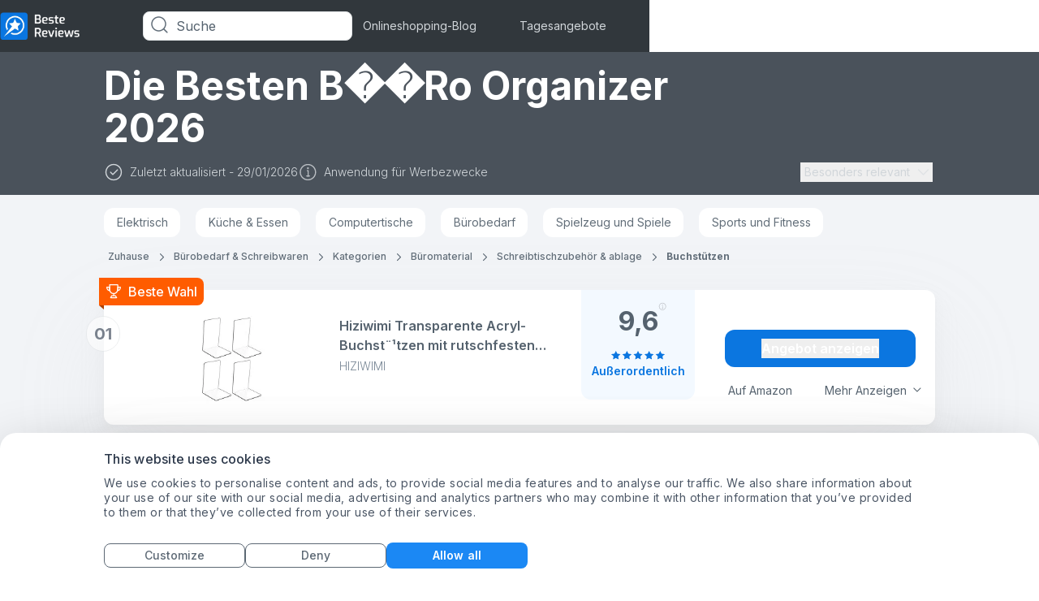

--- FILE ---
content_type: text/html; charset=utf-8
request_url: https://www.bestereviews.at/b%EF%BF%BD%EF%BF%BDro-organizer
body_size: 48381
content:
 <!DOCTYPE html><html lang="de"><head><meta name="viewport" content="width=device-width,initial-scale=1"> 
    <script>
        function getCookie(name) {
            const value = `; ${document.cookie}`;
            const parts = value.split(`; ${name}=`);
            if (parts.length === 2) return parts.pop().split(";").shift();
        }
    </script>

    
    <meta property="og:image" content="https://images.bestereviews.at/image/fetch/c_scale,f_auto/https://d1ttb1lnpo2lvz.cloudfront.net/6026a9d/group4/logo.png">

    
    <meta name="google-site-verification" content="FQ5Tr7IFBw47H5FIhGbMU8DU4_I1tawHLAVQMPS2USM"/>
    <script>
        window.dataLayer = window.dataLayer || [];

        function gtag() {
            dataLayer.push(arguments);
        }

        //default consent script
        gtag('consent', 'default', {
            ad_storage: 'denied',
            analytics_storage: 'denied',
            ad_user_data: 'denied',
            ad_personalization: 'denied',
        });
        //end default consent script

    </script>
    <!-- Google Tag Manager -->
    <script>(function (w, d, s, l, i) {
            w[l] = w[l] || [];
            w[l].push({
                'gtm.start':
                    new Date().getTime(), event: 'gtm.js'
            });
            var f = d.getElementsByTagName(s)[0],
                j = d.createElement(s), dl = l != 'dataLayer' ? '&l=' + l : '';
            j.async = true;
            j.src =
                'https://www.googletagmanager.com/gtm.js?id=' + i + dl;
            f.parentNode.insertBefore(j, f);
        })(window, document, 'script', 'dataLayer', 'GTM-MQW65G9');</script>
    <!-- End Google Tag Manager -->
    

    

    <!-- Global site tag (gtag.js) - Google Analytics -->
    <script async src="https://www.googletagmanager.com/gtag/js?id=G-X79PP77WT8"></script>
    <script>

        gtag('js', new Date());

        gtag('config', 'G-X79PP77WT8');

        

        function gtag_report_conversion(params) {
            if (params) {
                var conversions = {
                    amazon: {type: "outbound", value: "AW-630823321/dHkjCK2r59oCEJmz5qwC"},
                    ebay: {type: "outbound", value: "AW-630823321/A1ZhCNrUwu8BEJmz5qwC"},
                    connexity: {type: "outbound", value: 'AW-630823321/hQ3BCLfbse8BEJmz5qwC'},
                    kelkoogroup: [{type: "ecpc", value: "AW-630823321/NYuOCNzZse8BEJmz5qwC"}, {
                        type: "inactive",
                        value: "AW-630823321/395aCP7ssNEBEJmz5qwC"
                    }]
                };
                var provider = params.provider.toLowerCase();
                var providerConversion = conversions[provider];
                if (providerConversion) {
                    if (!Array.isArray(providerConversion)) {
                        providerConversion = [providerConversion];
                    }
                    for (var pConversion of providerConversion) {
                        if (pConversion.type === "direct" || pConversion.type === "outbound") {
                            gtag('event', 'conversion', {
                                'send_to': pConversion.value
                            });
                        } else if (pConversion.type === "ecpc") {

                            var field = params.device === "desktop" ? params.estimatedCPC : params.estimatedMobileCPC;

                            gtag('event', 'conversion', {
                                'send_to': pConversion.value,
                                'value': field.amount,
                                'currency': field.currency
                            });

                        }
                    }
                }


            }
            return false;
        }


    </script>

    <script>
      handleImageError = function(imageElement) {
        const imgErrorText = document.querySelector(".image-error-text");
        const imgErrorTextClone = imgErrorText.cloneNode(true);
        imgErrorTextClone.innerHTML = imageElement.alt;
        imgErrorTextClone.setAttribute("title", imageElement.alt);
        if (imageElement.parentElement) {
          imageElement.parentElement.append(imgErrorTextClone);
        }
        imageElement.remove();
      };
    </script>

    <script>
        function reportConversion(params) {
            if (window.gtag_report_conversion) {
                window.gtag_report_conversion(params);
            }
            if (window.gtag_report_conversion2){ //created to test 2 pixels on the same domain
                window.gtag_report_conversion2(params);
            }
            if (window.bing_report_conversion) {
                window.bing_report_conversion(params);
            }

        }
        function lpvReportConversion(params) {
            reportConversion(params);
        }
    </script>

    
    <title>
        Unsere 10 Besten B��ro Organizer - Januar 2026 | bestereviews.at
    </title>

    <link rel="preconnect" href="https://m.media-amazon.com" />

    <meta name="description" content="Einfach vergleichen und wählen Sie aus den zehn besten B��ro Organizer - Angeboten. | bestereviews.at">

<link rel="preload" href="https://d1ttb1lnpo2lvz.cloudfront.net/1aa2c9d1/styles/auto-complete.min.css" as="style" onload="this.onload=null;this.rel='stylesheet'">
<link rel="preload" href="https://d1ttb1lnpo2lvz.cloudfront.net/1aa2c9d1/js/auto-complete.min.js" as="script">
<noscript><link rel="stylesheet" href="https://d1ttb1lnpo2lvz.cloudfront.net/1aa2c9d1/styles/auto-complete.min.css"></noscript>
<script src="https://d1ttb1lnpo2lvz.cloudfront.net/1aa2c9d1/js/auto-complete.min.js" ></script>

    <link rel="stylesheet" href="https://d1ttb1lnpo2lvz.cloudfront.net/c4ac89d6/css/uk-colors.css">

    <link rel="canonical" href="https://www.bestereviews.at/bro-organizer">

    <link rel="preconnect" href="https://consent.cookiebot.com" crossorigin>
    <link rel="preload" as="script" href="https://consent.cookiebot.com/uc.js" >
    <script id="Cookiebot" src="https://consent.cookiebot.com/uc.js" data-cbid="defe734a-707a-4679-ace4-bf07e9c8cec0" type = "text/javascript" async ></script>

    <link rel="icon" href="https://images.bestereviews.at/image/fetch/c_scale,f_auto/https%3A%2F%2Fd1ttb1lnpo2lvz.cloudfront.net%2F6026a9d%2Ffavicon.ico">
        <link rel="preload" href="https://d1ttb1lnpo2lvz.cloudfront.net/1aa2c9d1/fonts/inter.css" as="style" onload="this.onload=null;this.rel='stylesheet'">
        <noscript><link rel="stylesheet" href="https://d1ttb1lnpo2lvz.cloudfront.net/1aa2c9d1/fonts/inter.css"></noscript>
<style>#CybotCookiebotDialog{font-family:"Inter",sans-serif!important;padding:20px!important;padding-bottom:32px!important;border-top-left-radius:20px!important;border-top-right-radius:20px!important;border-bottom-left-radius:0!important;border-bottom-right-radius:0!important;transform:translate(0,0)!important;top:auto!important;bottom:0!important;left:0!important;width:100%!important}@media (min-width:601px){#CybotCookiebotDialog{max-width:100%!important}}@media (min-width:1024px){#CybotCookiebotDialog{padding-bottom:20px!important}}#CybotCookiebotDialog #CybotCookiebotDialogDetailFooter{padding-bottom:0!important}#CybotCookiebotDialog #CybotCookiebotDialogHeader{display:none!important}#CybotCookiebotDialog #CybotCookiebotDialogHeader #CybotCookiebotDialogHeaderLogosWrapper{justify-content:end!important}@media (min-width:1024px){#CybotCookiebotDialog #CybotCookiebotDialogHeader #CybotCookiebotDialogHeaderLogosWrapper #CybotCookiebotDialogPoweredbyCybot svg{display:block!important}}#CybotCookiebotDialog #CybotCookiebotDialogPoweredbyLink{display:none!important}#CybotCookiebotDialog .CybotCookiebotScrollContainer.CybotCookiebotDialogActive{max-height:192px!important}#CybotCookiebotDialog .CybotCookiebotScrollContainer{border-bottom:none!important;padding-bottom:20px!important;padding-top:0!important;max-height:92px!important;min-height:auto!important}@media (min-width:1024px){#CybotCookiebotDialog .CybotCookiebotScrollContainer{max-height:100%!important}}#CybotCookiebotDialog .CybotCookiebotScrollContainer{}#CybotCookiebotDialog .CybotCookiebotScrollContainer .CybotCookiebotScrollbarContainer{}#CybotCookiebotDialog #CybotCookiebotDialogBodyContent{padding-top:0!important;padding-bottom:0!important;padding-left:0!important;scrollbar-width:thin!important}#CybotCookiebotDialog #CybotCookiebotDialogBodyContent .CybotCookiebotFader{height:50px!important}#CybotCookiebotDialog .CybotCookiebotDialogContentWrapper{max-height:390px!important}@media (min-width:1024px){#CybotCookiebotDialog .CybotCookiebotDialogContentWrapper{max-width:1024px!important;margin:0 auto!important}}@media (min-width:1280px){#CybotCookiebotDialog .CybotCookiebotDialogContentWrapper{flex-direction:column!important}}#CybotCookiebotDialog .CybotCookiebotDialogBodyBottomWrapper{display:none!important}#CybotCookiebotDialog .CybotCookiebotDialogBodyBottomWrapper .CybotCookiebotDialogBodyLevelButtonSliderWrapper.CybotCookiebotDialogBodyLevelButtonSliderWrapperDisabled .CybotCookiebotDialogBodyLevelButtonSlider{background-color:#f2f4f7!important;width:56px!important;height:26px!important;border-radius:40px!important}#CybotCookiebotDialog .CybotCookiebotDialogBodyBottomWrapper .CybotCookiebotDialogBodyLevelButtonSliderWrapper.CybotCookiebotDialogBodyLevelButtonSliderWrapperDisabled .CybotCookiebotDialogBodyLevelButtonSlider:before{width:23px!important;height:23px!important;bottom:2px!important}#CybotCookiebotDialog #CybotCookiebotDialogNav{border-bottom:none!important;padding-bottom:20px!important}#CybotCookiebotDialog #CybotCookiebotDialogNav #CybotCookiebotDialogNavList .CybotCookiebotDialogNavItemLink{padding:8px 16px!important;color:#5c6874!important;font-size:14px!important;font-weight:500!important}#CybotCookiebotDialog #CybotCookiebotDialogNav #CybotCookiebotDialogNavList .CybotCookiebotDialogActive{border-bottom:2px solid #1b88f4!important;color:#2c384a!important;font-size:14px!important;font-weight:600!important;padding:8px 16px!important;height:auto!important}#CybotCookiebotDialog #CybotCookiebotDialogNav.CybotCookiebotDialogNavItemLink:hover{padding:8px 16px!important}#CybotCookiebotDialog #CybotCookiebotDialogTabContent{overflow-y:hidden!important;margin-left:0!important}@media (min-width:1024px){#CybotCookiebotDialog #CybotCookiebotDialogTabContent{overflow:auto!important;height:100%!important}}#CybotCookiebotDialog #CybotCookiebotDialogTabContent{}#CybotCookiebotDialog #CybotCookiebotDialogTabContent .CybotCookiebotFader.CybotCookiebotDialogActive{width:100%!important;left:0!important}@media (min-width:1024px){#CybotCookiebotDialog #CybotCookiebotDialogTabContent #CybotCookiebotDialogBody #CybotCookiebotDialogBodyLevelButtonsSelectPane{border:none}}@media (min-width:1024px){#CybotCookiebotDialog #CybotCookiebotDialogTabContent #CybotCookiebotDialogBody #CybotCookiebotDialogBodyLevelButtonsSelectPane .CybotCookiebotDialogBodyLevelButtonLabel{margin-bottom:0!important}}#CybotCookiebotDialog #CybotCookiebotDialogTabContent #CybotCookiebotDialogBody #CybotCookiebotDialogBodyLevelButtonsSelectPane #CybotCookiebotDialogBodyFieldsetInnerContainer>:first-child .CybotCookiebotDialogBodyLevelButtonDescription{font-size:12px!important;font-weight:500!important;color:#4b5665!important}#CybotCookiebotDialog #CybotCookiebotDialogTabContent #CybotCookiebotDialogBody #CybotCookiebotDialogBodyLevelButtonsSelectPane .CybotCookiebotDialogBodyLevelButtonSliderWrapperDisabled{width:56px!important;height:26px!important;border-radius:40px!important}#CybotCookiebotDialog #CybotCookiebotDialogTabContent #CybotCookiebotDialogBody #CybotCookiebotDialogBodyLevelButtonsSelectPane .CybotCookiebotDialogBodyLevelButtonSliderWrapperDisabled .CybotCookiebotDialogBodyLevelButtonSlider{width:56px!important;height:26px!important;border-radius:40px!important}#CybotCookiebotDialog #CybotCookiebotDialogTabContent #CybotCookiebotDialogBody #CybotCookiebotDialogBodyLevelButtonsSelectPane .CybotCookiebotDialogBodyLevelButtonSliderWrapperDisabled .CybotCookiebotDialogBodyLevelButtonSlider:before{width:23px!important;height:23px!important;bottom:2px!important}#CybotCookiebotDialog #CybotCookiebotDialogTabContent #CybotCookiebotDialogBody.CybotCookiebotScrollContainer.CybotCookiebotDialogActive{padding-top:0!important}#CybotCookiebotDialog #CybotCookiebotDialogTabContent #CybotCookiebotDialogBody #CybotCookiebotDialogBodyContentTitle{font-size:14px!important;font-weight:500!important;color:#2c384a!important}@media (min-width:601px){#CybotCookiebotDialog #CybotCookiebotDialogTabContent #CybotCookiebotDialogBody #CybotCookiebotDialogBodyContentTitle{font-size:16px!important}}@media (min-width:1024px){#CybotCookiebotDialog #CybotCookiebotDialogTabContent #CybotCookiebotDialogBody #CybotCookiebotDialogBodyContentTitle{font-size:16px!important}}#CybotCookiebotDialog #CybotCookiebotDialogTabContent #CybotCookiebotDialogBody #CybotCookiebotDialogBodyContentText{color:#4b5665!important;font-size:12px!important;line-height:16px!important}@media (min-width:1024px){#CybotCookiebotDialog #CybotCookiebotDialogTabContent #CybotCookiebotDialogBody #CybotCookiebotDialogBodyContentText{font-size:14px!important;line-height:18px!important}}#CybotCookiebotDialog #CybotCookiebotDialogTabContent #CybotCookiebotDialogBody #CybotCookiebotDialogBodyContentText p span{color:#4b5665!important}#CybotCookiebotDialog #CybotCookiebotDialogTabContent .CybotCookiebotDialogTabPanel.CybotCookiebotScrollArea{scrollbar-width:thin!important;padding-top:0!important;padding-bottom:0!important}#CybotCookiebotDialog #CybotCookiebotDialogTabContent #CybotCookiebotDialogTabContentDetails li:first-child.CookieCard{padding-top:0!important}#CybotCookiebotDialog #CybotCookiebotDialogTabContent #CybotCookiebotDialogTabContentDetails .CybotCookiebotDialogBodyLevelButtonSliderWrapper .CybotCookiebotDialogBodyLevelButtonSlider{background-color:#e1e4e6!important}#CybotCookiebotDialog #CybotCookiebotDialogTabContent #CybotCookiebotDialogTabContentDetails .CybotCookiebotDialogBodyLevelButtonSliderWrapper .CybotCookiebotDialogBodyLevelButtonSlider:before{width:23px!important;height:23px!important}#CybotCookiebotDialog #CybotCookiebotDialogTabContent #CybotCookiebotDialogTabContentDetails .CybotCookiebotDialogBodyLevelButtonSliderWrapper input:checked+.CybotCookiebotDialogBodyLevelButtonSlider{background-color:#1b88f4!important}#CybotCookiebotDialog #CybotCookiebotDialogTabContent #CybotCookiebotDialogTabContentDetails .CybotCookiebotDialogBodyLevelButtonSliderWrapper input[type=checkbox][disabled]:checked+.CybotCookiebotDialogBodyLevelButtonSlider{background-color:#f2f4f7!important}#CybotCookiebotDialog #CybotCookiebotDialogTabContent #CybotCookiebotDialogBodyFieldsetInnerContainer .CybotCookiebotDialogBodyLevelButtonWrapper{display:none!important}@media (min-width:1024px){#CybotCookiebotDialog #CybotCookiebotDialogTabContent #CybotCookiebotDialogBodyFieldsetInnerContainer .CybotCookiebotDialogBodyLevelButtonWrapper{flex-direction:row!important;margin:0.5em 2.5em 0 0!important;width:auto!important;padding:0!important}}#CybotCookiebotDialog #CybotCookiebotDialogTabContent #CybotCookiebotDialogBodyFieldsetInnerContainer .CybotCookiebotDialogBodyLevelButtonWrapper:first-child{display:flex!important}@media (min-width:1024px){#CybotCookiebotDialog #CybotCookiebotDialogTabContent #CybotCookiebotDialogBodyFieldsetInnerContainer .CybotCookiebotDialogBodyLevelButtonWrapper:not(:last-of-type){border:none!important}}@media (min-width:1024px){#CybotCookiebotDialog #CybotCookiebotDialogTabContent #CybotCookiebotDialogBodyFieldsetInnerContainer .CybotCookiebotDialogBodyLevelButtonWrapper .CybotCookiebotDialogBodyLevelButtonLabel{margin-bottom:0!important;margin-right:15px!important}}#CybotCookiebotDialog #CybotCookiebotDialogFooter{padding:0!important}@media (min-width:1280px){#CybotCookiebotDialog #CybotCookiebotDialogFooter{width:100%!important}}#CybotCookiebotDialog #CybotCookiebotDialogFooter #CybotCookiebotDialogPoweredByText{display:none!important}#CybotCookiebotDialog #CybotCookiebotDialogFooter #CybotCookiebotDialogBodyButtons{justify-content:end!important}@media (min-width:1024px){#CybotCookiebotDialog #CybotCookiebotDialogFooter #CybotCookiebotDialogBodyButtons{max-width:100%!important}}#CybotCookiebotDialog #CybotCookiebotDialogFooter #CybotCookiebotDialogBodyButtons .CybotCookiebotDialogBodyLevelButtonWrapper{display:none!important}#CybotCookiebotDialog #CybotCookiebotDialogFooter #CybotCookiebotDialogBodyButtons #CybotCookiebotDialogBodyLevelButtonLevelOptinAllowallSelection,#CybotCookiebotDialog #CybotCookiebotDialogFooter #CybotCookiebotDialogBodyButtons #CybotCookiebotDialogBodyLevelButtonLevelOptinAllowAll{margin-bottom:12px!important}#CybotCookiebotDialog #CybotCookiebotDialogFooter #CybotCookiebotDialogBodyButtonsWrapper{flex-wrap:wrap-reverse!important;flex-direction:row!important;align-items:baseline!important;justify-content:space-between!important}@media (min-width:601px){#CybotCookiebotDialog #CybotCookiebotDialogFooter #CybotCookiebotDialogBodyButtonsWrapper{flex-wrap:nowrap!important;justify-content:end!important;gap:12px!important;flex:0!important}}@media (min-width:1280px){#CybotCookiebotDialog #CybotCookiebotDialogFooter #CybotCookiebotDialogBodyButtonsWrapper{flex-direction:row!important}}#CybotCookiebotDialog #CybotCookiebotDialogFooter #CybotCookiebotDialogBodyButtonsWrapper #CybotCookiebotDialogBodyLevelButtonLevelOptinAllowallSelection{margin-bottom:0!important;margin-right:0!important}#CybotCookiebotDialog #CybotCookiebotDialogFooter #CybotCookiebotDialogBodyButtonsWrapper #CybotCookiebotDialogBodyLevelButtonCustomize{font-size:14px!important;font-weight:500!important;color:#5c6874!important;width:48%!important;margin-left:12px!important}@media (min-width:601px){#CybotCookiebotDialog #CybotCookiebotDialogFooter #CybotCookiebotDialogBodyButtonsWrapper #CybotCookiebotDialogBodyLevelButtonCustomize{width:auto!important;margin:0!important;order:1!important}}#CybotCookiebotDialog #CybotCookiebotDialogFooter #CybotCookiebotDialogBodyButtonsWrapper #CybotCookiebotDialogBodyLevelButtonCustomize .CybotCookiebotDialogArrow{display:none!important}#CybotCookiebotDialog #CybotCookiebotDialogFooter #CybotCookiebotDialogBodyButtonsWrapper button{margin-bottom:0!important;padding:4px 16px!important;border-radius:8px!important;border:1px solid #5c6874!important;font-size:14px!important;line-height:20px!important}@media (min-width:1024px){#CybotCookiebotDialog #CybotCookiebotDialogFooter #CybotCookiebotDialogBodyButtonsWrapper button{width:174px!important}}@media (min-width:601px){#CybotCookiebotDialog #CybotCookiebotDialogFooter #CybotCookiebotDialogBodyButtonsWrapper button{min-width:174px!important}}#CybotCookiebotDialog #CybotCookiebotDialogFooter #CybotCookiebotDialogBodyButtonsWrapper button:hover{color:#4a525b!important}#CybotCookiebotDialog #CybotCookiebotDialogFooter #CybotCookiebotDialogBodyButtonsWrapper #CybotCookiebotDialogBodyLevelButtonLevelOptinAllowAll{background-color:#1b88f4!important;color:#ffffff!important;border:none!important;padding:6px 16px!important}#CybotCookiebotDialog #CybotCookiebotDialogFooter #CybotCookiebotDialogBodyButtonsWrapper #CybotCookiebotDialogBodyLevelButtonLevelOptinAllowAll:hover{background-color:#095eb3!important}@media (min-width:601px){#CybotCookiebotDialog #CybotCookiebotDialogFooter #CybotCookiebotDialogBodyButtonsWrapper #CybotCookiebotDialogBodyLevelButtonLevelOptinAllowAll{min-width:136px!important;order:3!important}}#CybotCookiebotDialog #CybotCookiebotDialogFooter #CybotCookiebotDialogBodyButtonsWrapper #CybotCookiebotDialogBodyLevelButtonLevelOptinAllowallSelection,#CybotCookiebotDialog #CybotCookiebotDialogFooter #CybotCookiebotDialogBodyButtonsWrapper #CybotCookiebotDialogBodyButtonDecline{width:48%!important;color:#5c6874!important;font-weight:500!important}@media (min-width:601px){#CybotCookiebotDialog #CybotCookiebotDialogFooter #CybotCookiebotDialogBodyButtonsWrapper #CybotCookiebotDialogBodyLevelButtonLevelOptinAllowallSelection,#CybotCookiebotDialog #CybotCookiebotDialogFooter #CybotCookiebotDialogBodyButtonsWrapper #CybotCookiebotDialogBodyButtonDecline{width:auto!important;margin:0!important;order:2!important}}@media (min-width:1280px){#CybotCookiebotDialog #CybotCookiebotDialogBody.CybotCookiebotDialogHide{display:none!important}#CybotCookiebotDialog #CybotCookiebotDialogTabContent>.CybotCookiebotScrollContainer.CybotCookiebotDialogActive{display:flex!important}#CybotCookiebotDialog #CybotCookiebotDialogBodyContent #CybotCookiebotDialogDetailBodyContentTextAbout #CybotCookiebotDialogBodyContent{overflow-y:auto!important;max-height:228px!important}#CybotCookiebotDialog .CybotCookiebotFader{display:none!important}}#CybotCookiebotDialog .CybotCookiebotDialogBodyLevelButtonSliderWrapper input{pointer-events:auto!important}#CybotCookiebotDialog .CybotCookiebotDialogBodyLevelButtonSliderWrapper #CybotCookiebotDialogBodyLevelButtonNecessaryInline{pointer-events:none!important}@media (min-width:1280px){#CybotCookiebotDialog #CybotCookiebotDialogDetailBodyContentCookieContainerTypes{padding-left:2px!important}} .main-card,a{-webkit-tap-highlight-color:transparent}.open,.show-item{display:flex!important}.close{display:none!important}.break-word{word-break:break-word}.customStroke-pink-500{-webkit-text-stroke:1.5px #f81ce5;text-shadow:0 2px 7px rgba(255,91,207,0.45)}.customStroke-turquoise-600{-webkit-text-stroke:1.5px #00b8d9;text-shadow:0 2px 7px rgba(0,190,220,0.45)}.arrow-show-more:after{background-image:url(https://d1ttb1lnpo2lvz.cloudfront.net/73c1c553/img/arrow-show-more.svg);content:"";display:inline-block;height:5px;margin-left:10px;transform:rotate(-90deg);width:10px}.arrow-show-more:last-child:after{background-image:none;content:""}.arrow-top:before{border-color:transparent transparent #f2f4f7;border-style:solid;border-width:10px 8px;content:"";opacity:0;position:absolute;right:20px;top:-20px}.event~.autocomplete-suggestions{top:78px!important}.autocomplete-suggestions{background:#fff!important;border-bottom-left-radius:8px;border-bottom-right-radius:8px;position:fixed!important;top:43px!important}.autocomplete-suggestions b{color:#1b88f4!important}@media (min-width:640px){.autocomplete-suggestions{top:43px!important;transform:scale(0.999)}}@media (min-width:1024px){.autocomplete-suggestions{transform:scale(1)}}.autocomplete-suggestions .autocomplete-suggestion{color:#55626e;font-size:16px;font-weight:500;letter-spacing:0.2px;padding:5.5px 17px;text-transform:capitalize}.autocomplete-suggestions .autocomplete-suggestion:first-child{padding-top:21px}*,:after,:before{--tw-border-spacing-x:0;--tw-border-spacing-y:0;--tw-translate-x:0;--tw-translate-y:0;--tw-rotate:0;--tw-skew-x:0;--tw-skew-y:0;--tw-scale-x:1;--tw-scale-y:1;--tw-pan-x: ;--tw-pan-y: ;--tw-pinch-zoom: ;--tw-scroll-snap-strictness:proximity;--tw-gradient-from-position: ;--tw-gradient-via-position: ;--tw-gradient-to-position: ;--tw-ordinal: ;--tw-slashed-zero: ;--tw-numeric-figure: ;--tw-numeric-spacing: ;--tw-numeric-fraction: ;--tw-ring-inset: ;--tw-ring-offset-width:0px;--tw-ring-offset-color:#fff;--tw-ring-color:rgba(11,118,224,.5);--tw-ring-offset-shadow:0 0 #0000;--tw-ring-shadow:0 0 #0000;--tw-shadow:0 0 #0000;--tw-shadow-colored:0 0 #0000;--tw-blur: ;--tw-brightness: ;--tw-contrast: ;--tw-grayscale: ;--tw-hue-rotate: ;--tw-invert: ;--tw-saturate: ;--tw-sepia: ;--tw-drop-shadow: ;--tw-backdrop-blur: ;--tw-backdrop-brightness: ;--tw-backdrop-contrast: ;--tw-backdrop-grayscale: ;--tw-backdrop-hue-rotate: ;--tw-backdrop-invert: ;--tw-backdrop-opacity: ;--tw-backdrop-saturate: ;--tw-backdrop-sepia: ;--tw-contain-size: ;--tw-contain-layout: ;--tw-contain-paint: ;--tw-contain-style: }::backdrop{--tw-border-spacing-x:0;--tw-border-spacing-y:0;--tw-translate-x:0;--tw-translate-y:0;--tw-rotate:0;--tw-skew-x:0;--tw-skew-y:0;--tw-scale-x:1;--tw-scale-y:1;--tw-pan-x: ;--tw-pan-y: ;--tw-pinch-zoom: ;--tw-scroll-snap-strictness:proximity;--tw-gradient-from-position: ;--tw-gradient-via-position: ;--tw-gradient-to-position: ;--tw-ordinal: ;--tw-slashed-zero: ;--tw-numeric-figure: ;--tw-numeric-spacing: ;--tw-numeric-fraction: ;--tw-ring-inset: ;--tw-ring-offset-width:0px;--tw-ring-offset-color:#fff;--tw-ring-color:rgba(11,118,224,.5);--tw-ring-offset-shadow:0 0 #0000;--tw-ring-shadow:0 0 #0000;--tw-shadow:0 0 #0000;--tw-shadow-colored:0 0 #0000;--tw-blur: ;--tw-brightness: ;--tw-contrast: ;--tw-grayscale: ;--tw-hue-rotate: ;--tw-invert: ;--tw-saturate: ;--tw-sepia: ;--tw-drop-shadow: ;--tw-backdrop-blur: ;--tw-backdrop-brightness: ;--tw-backdrop-contrast: ;--tw-backdrop-grayscale: ;--tw-backdrop-hue-rotate: ;--tw-backdrop-invert: ;--tw-backdrop-opacity: ;--tw-backdrop-saturate: ;--tw-backdrop-sepia: ;--tw-contain-size: ;--tw-contain-layout: ;--tw-contain-paint: ;--tw-contain-style: }/*! tailwindcss v3.4.19 | MIT License | https://tailwindcss.com*/*,:after,:before{border:0 solid #e1e4e6;box-sizing:border-box}:after,:before{--tw-content:""}:host,html{-webkit-text-size-adjust:100%;font-feature-settings:normal;-webkit-tap-highlight-color:transparent;font-family:ui-sans-serif,system-ui,sans-serif,Apple Color Emoji,Segoe UI Emoji,Segoe UI Symbol,Noto Color Emoji;font-variation-settings:normal;line-height:1.5;-moz-tab-size:4;-o-tab-size:4;tab-size:4}body{line-height:inherit;margin:0}hr{border-top-width:1px;color:inherit;height:0}abbr:where([title]){-webkit-text-decoration:underline dotted;text-decoration:underline dotted}h1,h2,h3,h4,h5,h6{font-size:inherit;font-weight:inherit}a{color:inherit;text-decoration:inherit}b,strong{font-weight:bolder}code,kbd,pre,samp{font-feature-settings:normal;font-family:ui-monospace,SFMono-Regular,Menlo,Monaco,Consolas,Liberation Mono,Courier New,monospace;font-size:1em;font-variation-settings:normal}small{font-size:80%}sub,sup{font-size:75%;line-height:0;position:relative;vertical-align:baseline}sub{bottom:-0.25em}sup{top:-0.5em}table{border-collapse:collapse;border-color:inherit;text-indent:0}button,input,optgroup,select,textarea{font-feature-settings:inherit;color:inherit;font-family:inherit;font-size:100%;font-variation-settings:inherit;font-weight:inherit;letter-spacing:inherit;line-height:inherit;margin:0;padding:0}button,select{text-transform:none}button,input:where([type=button]),input:where([type=reset]),input:where([type=submit]){-webkit-appearance:button;background-color:transparent;background-image:none}:-moz-focusring{outline:auto}:-moz-ui-invalid{box-shadow:none}progress{vertical-align:baseline}::-webkit-inner-spin-button,::-webkit-outer-spin-button{height:auto}[type=search]{-webkit-appearance:textfield;outline-offset:-2px}::-webkit-search-decoration{-webkit-appearance:none}::-webkit-file-upload-button{-webkit-appearance:button;font:inherit}summary{display:list-item}blockquote,dd,dl,figure,h1,h2,h3,h4,h5,h6,hr,p,pre{margin:0}fieldset{margin:0}fieldset,legend{padding:0}menu,ol,ul{list-style:none;margin:0;padding:0}dialog{padding:0}textarea{resize:vertical}input::-moz-placeholder,textarea::-moz-placeholder{color:#b6bdc4;opacity:1}input::placeholder,textarea::placeholder{color:#b6bdc4;opacity:1}[role=button],button{cursor:pointer}:disabled{cursor:default}audio,canvas,embed,iframe,img,object,svg,video{display:block;vertical-align:middle}img,video{height:auto;max-width:100%}[hidden]:where(:not([hidden=until-found])){display:none}html{font-family:Inter,sans-serif;line-height:1rem}.is-open:before{position:relative;top:3px;transform:rotate(45deg) translate(1px,3.5px)}.is-open:after{transform:rotate(-45deg) translate(-1px,-2px)}.is-open span{display:none}.rotate{transform:rotate(180deg)}h1{font-size:1.5rem;line-height:2rem}h1,h2{font-weight:700}h2{font-size:1.25rem;line-height:1.25rem}h3{font-size:1.125rem}h3,h4{font-weight:700;line-height:1.5rem}h4{font-size:1rem}h5{font-size:0.875rem;font-weight:700;line-height:1.25rem}.sub1{font-size:1rem;font-weight:600;line-height:1.5rem}.sub2{font-size:0.875rem;font-weight:600;line-height:1.25rem}.mini1{font-size:1rem;font-weight:500;line-height:1.5rem}.mini2{font-size:0.875rem;font-weight:500;line-height:1.25rem}.body1{font-size:1rem;font-weight:400;line-height:1.5rem}.body2{font-size:0.875rem;font-weight:400;line-height:1.25rem}.body3{font-size:0.75rem;font-weight:400;line-height:1rem}@media (min-width:640px){h1{font-size:2rem;line-height:2.75rem}h1,h2{font-weight:700}h2{font-size:1.5rem;line-height:2rem}h3{font-size:1.25rem;font-weight:700;line-height:1.75rem}h4{font-size:1.125rem}h4,h5{font-weight:700;line-height:1.5rem}h5{font-size:1rem}}@media (min-width:1024px){h1{font-size:3rem;line-height:3.75rem}h1,h2{font-weight:700}h2{font-size:2rem;line-height:2.75rem}h3{font-size:1.5rem;line-height:2rem}h3,h4{font-weight:700}h4{font-size:1.25rem;line-height:1.75rem}h5{font-size:1.125rem;font-weight:700;line-height:1.5rem}.body3{font-size:0.875rem;font-weight:400;line-height:1.25rem}}.f10l{font-weight:300}.f10l,.f10m{font-family:Inter,sans-serif;font-size:10px;line-height:16px}.f10m{font-weight:500}.f10s{font-weight:600}.f10b,.f10s{font-family:Inter,sans-serif;font-size:10px;line-height:16px}.f10b{font-weight:700}.f12l{font-weight:300}.f12l,.f12s{font-family:Inter,sans-serif;font-size:12px;line-height:16px}.f12s{font-weight:600}.f12b{font-family:Inter,sans-serif;font-size:12px;font-weight:700;line-height:16px}.f14l{font-weight:300}.f14l,.f14m{font-family:Inter,sans-serif;font-size:14px;line-height:20px}.f14m{font-weight:500}.f14b{font-family:Inter,sans-serif;font-size:14px;font-weight:700;line-height:20px}.f18r{font-weight:400}.f18m,.f18r{font-family:Inter,sans-serif;font-size:18px;line-height:28px}.f18m{font-weight:500}.f18s{font-size:18px}.f18s,.f20s{font-family:Inter,sans-serif;font-weight:600;line-height:28px}.f20s{font-size:20px}.f24s{font-size:24px}.f24s,.f26s{font-family:Inter,sans-serif;font-weight:600;line-height:28px}.f26s{font-size:26px}.f28s{font-size:28px;font-weight:600;line-height:32px}.f28s,.f32xb{font-family:Inter,sans-serif}.f32xb{font-size:32px;font-weight:800;line-height:40px}.f36b{font-family:Inter,sans-serif;font-size:36px;font-weight:700;line-height:140%}.f42s{font-size:42px;font-weight:600}.f42s,.f44xb{font-family:Inter,sans-serif;line-height:110%}.f44xb{font-size:44px;font-weight:800}.f10r{font-size:10px}.f10r,.f12r{font-family:Inter,sans-serif;font-weight:400;line-height:16px}.f12r{font-size:12px}.f14r{font-family:Inter,sans-serif;font-size:14px;font-weight:400;line-height:20px}.f14s{line-height:16px}.f16r{font-weight:400}.f16r,.f16s{font-family:Inter,sans-serif;font-size:16px;line-height:24px}.f16s{font-weight:600}.f16m{font-weight:500}.f16b,.f16m{font-family:Inter,sans-serif;font-size:16px;line-height:24px}.f16b{font-weight:700}.f12m{font-size:12px;font-weight:500;line-height:16px}.f12m,.f14s{font-family:Inter,sans-serif}.f14s{font-size:14px;font-weight:600;line-height:20px}.f18b{font-size:18px}.f18b,.f20b{font-family:Inter,sans-serif;font-weight:700;line-height:28px}.f20b{font-size:20px}.f24b{font-size:24px;line-height:28px}.f24b,.f28b{font-family:Inter,sans-serif;font-weight:700}.f28b{font-size:28px;line-height:32px}.f32b{font-family:Inter,sans-serif;font-size:32px;font-weight:700;line-height:40px}.badge-polygon-left-choice{clip-path:polygon(100%0,100% 100%,0 100%,0 100%,10%0)}.badge-polygon-left-value{clip-path:polygon(100%0,100% 100%,0 100%,0 100%,8%0)}.badge-polygon-right{clip-path:polygon(100%0,70% 100%,0 150%,0 100%,0 0)}.container{width:100%}@media (min-width:640px){.container{max-width:640px}}@media (min-width:768px){.container{max-width:768px}}@media (min-width:1024px){.container{max-width:1024px}}@media (min-width:1280px){.container{max-width:1280px}}@media (min-width:1536px){.container{max-width:1536px}}.visible{visibility:visible}.static{position:static}.fixed{position:fixed}.absolute{position:absolute}.relative{position:relative}.sticky{position:sticky}.inset-0{inset:0}.inset-x-32{left:2rem;right:2rem}.-bottom-10{bottom:-0.625rem}.-bottom-12{bottom:-0.75rem}.-bottom-13{bottom:-0.8125rem}.-bottom-16{bottom:-1rem}.-bottom-20{bottom:-1.25rem}.-bottom-22{bottom:-1.375rem}.-bottom-32{bottom:-2rem}.-bottom-35{bottom:-2.1875rem}.-bottom-38{bottom:-2.375rem}.-bottom-7{bottom:-0.4375rem}.-left-118{left:-7.375rem}.-left-12{left:-0.75rem}.-left-13{left:-0.8125rem}.-left-16{left:-1rem}.-left-20{left:-1.25rem}.-left-25{left:-1.5625rem}.-left-294{left:-18.375rem}.-left-326{left:-20.375rem}.-left-51{left:-3.1875rem}.-left-6{left:-0.375rem}.-right-10{right:-0.625rem}.-right-100{right:-6.25rem}.-right-12{right:-0.75rem}.-right-16{right:-1rem}.-right-17{right:-1.0625rem}.-right-18{right:-1.125rem}.-right-19{right:-1.1875rem}.-right-24{right:-1.5rem}.-right-3{right:-0.1875rem}.-right-30{right:-1.875rem}.-right-32{right:-2rem}.-right-33{right:-2.0625rem}.-right-35{right:-2.1875rem}.-right-51{right:-3.1875rem}.-right-53{right:-3.3125rem}.-right-64{right:-4rem}.-right-75{right:-4.6875rem}.-right-90{right:-5.625rem}.-top-10{top:-0.625rem}.-top-11{top:-0.6875rem}.-top-13{top:-0.8125rem}.-top-15{top:-0.9375rem}.-top-16{top:-1rem}.-top-18{top:-1.125rem}.-top-19{top:-1.1875rem}.-top-20{top:-1.25rem}.-top-21{top:-1.3125rem}.-top-219{top:-13.6875rem}.-top-5{top:-0.3125rem}.-top-8{top:-0.5rem}.bottom-0{bottom:0}.bottom-12{bottom:0.75rem}.bottom-120{bottom:7.5rem}.bottom-18{bottom:1.125rem}.bottom-30{bottom:1.875rem}.bottom-auto{bottom:auto}.left-0{left:0}.left-1\/2{left:50%}.left-140{left:8.75rem}.left-20{left:1.25rem}.left-24{left:1.5rem}.left-27{left:1.6875rem}.left-44{left:2.75rem}.left-9{left:0.5625rem}.left-91{left:5.6875rem}.right-0{right:0}.right-10{right:0.625rem}.right-12{right:0.75rem}.right-14{right:0.875rem}.right-16{right:1rem}.right-18{right:1.125rem}.right-20{right:1.25rem}.right-24{right:1.5rem}.right-28{right:1.75rem}.right-3{right:0.1875rem}.right-30{right:1.875rem}.right-40{right:2.5rem}.right-7{right:0.4375rem}.right-8{right:0.5rem}.right-9{right:0.5625rem}.top-0{top:0}.top-1\/2{top:50%}.top-10{top:0.625rem}.top-12{top:0.75rem}.top-130{top:8.125rem}.top-14{top:0.875rem}.top-144{top:9rem}.top-15{top:0.9375rem}.top-16{top:1rem}.top-177{top:11.0625rem}.top-18{top:1.125rem}.top-190{top:11.875rem}.top-20{top:1.25rem}.top-24{top:1.5rem}.top-28{top:1.75rem}.top-30{top:1.875rem}.top-32{top:2rem}.top-45{top:2.8125rem}.top-5{top:0.3125rem}.top-50{top:3.125rem}.top-55{top:3.4375rem}.top-60{top:3.75rem}.top-65{top:4.0625rem}.top-66{top:4.125rem}.top-8{top:0.5rem}.top-915{top:57.1875rem}.top-auto{top:auto}.top-full{top:100%}.-z-1{z-index:-1}.z-0{z-index:0}.z-1{z-index:1}.z-10{z-index:10}.z-100{z-index:100}.z-2{z-index:2}.z-21{z-index:21}.z-22{z-index:22}.z-30{z-index:30}.z-99{z-index:99}.z-999{z-index:999}.z-\[10000\]{z-index:10000}.order-2{order:2}.order-3{order:3}.col-span-full{grid-column:1/-1}.col-start-1{grid-column-start:1}.col-start-2{grid-column-start:2}.col-start-3{grid-column-start:3}.col-end-2{grid-column-end:2}.col-end-3{grid-column-end:3}.col-end-4{grid-column-end:4}.row-span-3{grid-row:span 3/span 3}.row-span-full{grid-row:1/-1}.row-start-1{grid-row-start:1}.row-start-3{grid-row-start:3}.row-end-2{grid-row-end:2}.row-end-4{grid-row-end:4}.m-auto{margin:auto}.-mx-12{margin-left:-0.75rem;margin-right:-0.75rem}.-mx-20{margin-left:-1.25rem;margin-right:-1.25rem}.mx-0{margin-left:0;margin-right:0}.mx-10{margin-left:0.625rem;margin-right:0.625rem}.mx-5{margin-left:0.3125rem;margin-right:0.3125rem}.mx-53{margin-left:3.3125rem;margin-right:3.3125rem}.mx-8{margin-left:0.5rem;margin-right:0.5rem}.mx-80{margin-left:5rem;margin-right:5rem}.mx-auto{margin-left:auto;margin-right:auto}.my-0{margin-bottom:0;margin-top:0}.my-24{margin-bottom:1.5rem;margin-top:1.5rem}.my-28{margin-bottom:1.75rem;margin-top:1.75rem}.my-32{margin-bottom:2rem;margin-top:2rem}.my-6{margin-bottom:0.375rem;margin-top:0.375rem}.my-80{margin-bottom:5rem;margin-top:5rem}.my-auto{margin-bottom:auto;margin-top:auto}.-ml-3{margin-left:-0.1875rem}.-ml-4{margin-left:-0.25rem}.-ml-7{margin-left:-0.4375rem}.-mr-16{margin-right:-1rem}.-mt-10{margin-top:-0.625rem}.-mt-16{margin-top:-1rem}.-mt-2{margin-top:-0.125rem}.-mt-8{margin-top:-0.5rem}.mb-0{margin-bottom:0}.mb-1{margin-bottom:0.0625rem}.mb-100{margin-bottom:6.25rem}.mb-12{margin-bottom:0.75rem}.mb-15{margin-bottom:0.9375rem}.mb-16{margin-bottom:1rem}.mb-17{margin-bottom:1.0625rem}.mb-2{margin-bottom:0.125rem}.mb-20{margin-bottom:1.25rem}.mb-22\.5{margin-bottom:1.40625rem}.mb-24{margin-bottom:1.5rem}.mb-29{margin-bottom:1.8125rem}.mb-32{margin-bottom:2rem}.mb-4{margin-bottom:0.25rem}.mb-40{margin-bottom:2.5rem}.mb-6{margin-bottom:0.375rem}.mb-64{margin-bottom:4rem}.mb-8{margin-bottom:0.5rem}.mb-80{margin-bottom:5rem}.ml-0{margin-left:0}.ml-10{margin-left:0.625rem}.ml-12{margin-left:0.75rem}.ml-16{margin-left:1rem}.ml-175{margin-left:10.9375rem}.ml-2{margin-left:0.125rem}.ml-20{margin-left:1.25rem}.ml-4{margin-left:0.25rem}.ml-8{margin-left:0.5rem}.ml-auto{margin-left:auto}.mr-0{margin-right:0}.mr-10{margin-right:0.625rem}.mr-16{margin-right:1rem}.mr-16\.5{margin-right:1.03125rem}.mr-19{margin-right:1.1875rem}.mr-2{margin-right:0.125rem}.mr-4{margin-right:0.25rem}.mr-5{margin-right:0.3125rem}.mr-53{margin-right:3.3125rem}.mr-6{margin-right:0.375rem}.mr-60{margin-right:3.75rem}.mr-8{margin-right:0.5rem}.mr-80{margin-right:5rem}.mr-auto{margin-right:auto}.mt-0{margin-top:0}.mt-1{margin-top:0.0625rem}.mt-10{margin-top:0.625rem}.mt-100{margin-top:6.25rem}.mt-105{margin-top:6.5625rem}.mt-12{margin-top:0.75rem}.mt-13{margin-top:0.8125rem}.mt-14{margin-top:0.875rem}.mt-14\.5{margin-top:0.90625rem}.mt-16{margin-top:1rem}.mt-2{margin-top:0.125rem}.mt-20{margin-top:1.25rem}.mt-24{margin-top:1.5rem}.mt-32{margin-top:2rem}.mt-4{margin-top:0.25rem}.mt-40{margin-top:2.5rem}.mt-44{margin-top:2.75rem}.mt-48{margin-top:3rem}.mt-5{margin-top:0.3125rem}.mt-50{margin-top:3.125rem}.mt-6{margin-top:0.375rem}.mt-60{margin-top:3.75rem}.mt-8{margin-top:0.5rem}.mt-80{margin-top:5rem}.mt-9{margin-top:0.5625rem}.mt-auto{margin-top:auto}.line-clamp-1{-webkit-line-clamp:1}.line-clamp-1,.line-clamp-2{-webkit-box-orient:vertical;display:-webkit-box;overflow:hidden}.line-clamp-2{-webkit-line-clamp:2}.block{display:block}.inline-block{display:inline-block}.inline{display:inline}.flex{display:flex}.table{display:table}.grid{display:grid}.contents{display:contents}.hidden{display:none}.h-0{height:0}.h-100{height:6.25rem}.h-108{height:6.75rem}.h-110{height:6.875rem}.h-114{height:7.125rem}.h-12{height:0.75rem}.h-120{height:7.5rem}.h-122{height:7.625rem}.h-124{height:7.75rem}.h-125{height:7.8125rem}.h-132{height:8.25rem}.h-14{height:0.875rem}.h-140{height:8.75rem}.h-158{height:9.875rem}.h-16{height:1rem}.h-160{height:10rem}.h-166{height:10.375rem}.h-168{height:10.5rem}.h-173{height:10.8125rem}.h-176{height:11rem}.h-18{height:1.125rem}.h-180{height:11.25rem}.h-188{height:11.75rem}.h-196{height:12.25rem}.h-20{height:1.25rem}.h-22{height:1.375rem}.h-220{height:13.75rem}.h-226{height:14.125rem}.h-24{height:1.5rem}.h-240{height:15rem}.h-25{height:1.5625rem}.h-26{height:1.625rem}.h-276{height:17.25rem}.h-28{height:1.75rem}.h-3\/4{height:75%}.h-30{height:1.875rem}.h-32{height:2rem}.h-34{height:2.125rem}.h-36{height:2.25rem}.h-376{height:23.5rem}.h-4{height:0.25rem}.h-40{height:2.5rem}.h-430{height:26.875rem}.h-45{height:2.8125rem}.h-46{height:2.875rem}.h-48{height:3rem}.h-480{height:30rem}.h-50{height:3.125rem}.h-59{height:3.6875rem}.h-60{height:3.75rem}.h-64{height:4rem}.h-654{height:40.875rem}.h-68{height:4.25rem}.h-71{height:4.4375rem}.h-72{height:4.5rem}.h-76{height:4.75rem}.h-8{height:0.5rem}.h-80{height:5rem}.h-82{height:5.125rem}.h-\[126px\]{height:126px}.h-auto{height:auto}.h-fit{height:-moz-fit-content;height:fit-content}.h-full{height:100%}.h-screen{height:100vh}.max-h-100{max-height:6.25rem}.max-h-110{max-height:110px}.max-h-120{max-height:120px}.max-h-122{max-height:7.625rem}.max-h-128{max-height:8rem}.max-h-140{max-height:140px}.max-h-16{max-height:16px}.max-h-160{max-height:10rem}.max-h-172{max-height:10.75rem}.max-h-188{max-height:11.75rem}.max-h-210{max-height:13.125rem}.max-h-24{max-height:1.5rem}.max-h-25{max-height:1.5625rem}.max-h-28{max-height:28px}.max-h-29{max-height:29px}.max-h-32{max-height:32px}.max-h-320{max-height:320px}.max-h-34{max-height:34px}.max-h-524{max-height:32.75rem}.max-h-540{max-height:540px}.max-h-55{max-height:3.4375rem}.max-h-full{max-height:100%}.min-h-120{min-height:120px}.min-h-124{min-height:124px}.min-h-140{min-height:140px}.min-h-16{min-height:16px}.min-h-164{min-height:164px}.min-h-196{min-height:196px}.min-h-20{min-height:20px}.min-h-22{min-height:22px}.min-h-24{min-height:24px}.min-h-240{min-height:240px}.min-h-340{min-height:340px}.min-h-354{min-height:354px}.min-h-40{min-height:40px}.min-h-48{min-height:48px}.min-h-50{min-height:50px}.min-h-52{min-height:52px}.min-h-60{min-height:60px}.min-h-77{min-height:77px}.min-h-95{min-height:95px}.min-h-full{min-height:100%}.w-1\/2{width:50%}.w-100{width:6.25rem}.w-100\%{width:100%}.w-108{width:6.75rem}.w-110{width:6.875rem}.w-112{width:7rem}.w-114{width:7.125rem}.w-115{width:7.1875rem}.w-116{width:7.25rem}.w-12{width:0.75rem}.w-120{width:7.5rem}.w-132{width:8.25rem}.w-140{width:8.75rem}.w-144{width:9rem}.w-150{width:9.375rem}.w-155{width:9.6875rem}.w-158{width:9.875rem}.w-16{width:1rem}.w-160{width:10rem}.w-168{width:10.5rem}.w-176{width:11rem}.w-18{width:1.125rem}.w-180{width:11.25rem}.w-184{width:11.5rem}.w-196{width:12.25rem}.w-2{width:0.125rem}.w-20{width:1.25rem}.w-200{width:12.5rem}.w-24{width:1.5rem}.w-240{width:15rem}.w-244{width:15.25rem}.w-245{width:15.3125rem}.w-27{width:1.6875rem}.w-276{width:17.25rem}.w-28{width:1.75rem}.w-280{width:17.5rem}.w-300{width:18.75rem}.w-304{width:19rem}.w-305{width:19.0625rem}.w-314{width:19.625rem}.w-32{width:2rem}.w-330{width:20.625rem}.w-336{width:21rem}.w-34{width:2.125rem}.w-350{width:21.875rem}.w-36{width:2.25rem}.w-360{width:22.5rem}.w-380{width:23.75rem}.w-4\/5{width:80%}.w-40{width:2.5rem}.w-42{width:2.625rem}.w-47{width:2.9375rem}.w-48{width:3rem}.w-50{width:3.125rem}.w-500{width:31.25rem}.w-53{width:3.3125rem}.w-53\%{width:53%}.w-55{width:3.4375rem}.w-59{width:3.6875rem}.w-60{width:3.75rem}.w-64{width:4rem}.w-654{width:40.875rem}.w-66{width:4.125rem}.w-68{width:4.25rem}.w-70{width:4.375rem}.w-70\%{width:70%}.w-72{width:4.5rem}.w-730{width:45.625rem}.w-736{width:46rem}.w-75{width:4.6875rem}.w-76{width:4.75rem}.w-8{width:0.5rem}.w-804{width:50.25rem}.w-86{width:5.375rem}.w-89{width:5.5625rem}.w-89\%{width:89%}.w-93{width:5.8125rem}.w-95{width:5.9375rem}.w-\[calc\(100\%-_112px\)\]{width:calc(100% - 112px)}.w-\[calc\(100\%-_144px\)\]{width:calc(100% - 144px)}.w-\[calc\(100\%_-_115px\)\]{width:calc(100% - 115px)}.w-auto{width:auto}.w-fit{width:-moz-fit-content;width:fit-content}.w-full{width:100%}.w-max{width:-moz-max-content;width:max-content}.w-min{width:-moz-min-content;width:min-content}.w-screen{width:100vw}.min-w-110{min-width:110px}.min-w-137{min-width:137px}.min-w-188{min-width:188px}.min-w-20{min-width:20px}.min-w-200{min-width:200px}.min-w-33{min-width:33px}.min-w-35{min-width:35px}.min-w-65{min-width:65px}.min-w-97{min-width:97px}.max-w-10{max-width:10px}.max-w-1024{max-width:1024px}.max-w-111{max-width:111px}.max-w-112{max-width:112px}.max-w-120{max-width:120px}.max-w-128{max-width:128px}.max-w-140{max-width:140px}.max-w-150{max-width:150px}.max-w-152{max-width:152px}.max-w-16{max-width:16px}.max-w-160{max-width:160px}.max-w-170{max-width:170px}.max-w-180{max-width:180px}.max-w-190{max-width:190px}.max-w-20{max-width:20px}.max-w-200{max-width:200px}.max-w-210{max-width:210px}.max-w-215{max-width:215px}.max-w-220{max-width:220px}.max-w-250{max-width:250px}.max-w-28{max-width:28px}.max-w-280{max-width:280px}.max-w-290{max-width:290px}.max-w-300{max-width:300px}.max-w-340{max-width:340px}.max-w-50{max-width:50px}.max-w-50\%{max-width:50%}.max-w-52{max-width:52px}.max-w-72{max-width:72px}.max-w-762{max-width:762px}.max-w-790{max-width:790px}.max-w-80{max-width:80px}.max-w-80\%{max-width:80%}.max-w-800{max-width:800px}.max-w-90{max-width:90px}.max-w-93{max-width:93px}.max-w-97{max-width:97px}.max-w-full{max-width:100%}.max-w-max{max-width:-moz-max-content;max-width:max-content}.flex-shrink-0{flex-shrink:0}.flex-grow,.grow{flex-grow:1}.table-auto{table-layout:auto}.-translate-x-1\/2{--tw-translate-x:-50%}.-translate-x-1\/2,.-translate-y-1\/2{transform:translate(var(--tw-translate-x),var(--tw-translate-y)) rotate(var(--tw-rotate)) skewX(var(--tw-skew-x)) skewY(var(--tw-skew-y)) scaleX(var(--tw-scale-x)) scaleY(var(--tw-scale-y))}.-translate-y-1\/2{--tw-translate-y:-50%}.-rotate-40{--tw-rotate:-40deg}.-rotate-40,.-rotate-\[16deg\]{transform:translate(var(--tw-translate-x),var(--tw-translate-y)) rotate(var(--tw-rotate)) skewX(var(--tw-skew-x)) skewY(var(--tw-skew-y)) scaleX(var(--tw-scale-x)) scaleY(var(--tw-scale-y))}.-rotate-\[16deg\]{--tw-rotate:-16deg}.rotate-180{--tw-rotate:180deg}.rotate-180,.scale-x-\[-1\]{transform:translate(var(--tw-translate-x),var(--tw-translate-y)) rotate(var(--tw-rotate)) skewX(var(--tw-skew-x)) skewY(var(--tw-skew-y)) scaleX(var(--tw-scale-x)) scaleY(var(--tw-scale-y))}.scale-x-\[-1\]{--tw-scale-x:-1}.transform{transform:translate(var(--tw-translate-x),var(--tw-translate-y)) rotate(var(--tw-rotate)) skewX(var(--tw-skew-x)) skewY(var(--tw-skew-y)) scaleX(var(--tw-scale-x)) scaleY(var(--tw-scale-y))}.cursor-pointer{cursor:pointer}.resize-none{resize:none}.resize{resize:both}.list-inside{list-style-position:inside}.list-decimal{list-style-type:decimal}.list-disc{list-style-type:disc}.grid-cols-1{grid-template-columns:repeat(1,minmax(0,1fr))}.grid-cols-2{grid-template-columns:repeat(2,minmax(0,1fr))}.grid-cols-4{grid-template-columns:repeat(4,minmax(0,1fr))}.grid-cols-\[148px_1fr\]{grid-template-columns:148px 1fr}.grid-cols-\[repeat\(3\,32px\)\]{grid-template-columns:repeat(3,32px)}.grid-cols-blog,.grid-cols-categories{grid-template-columns:repeat(1,100%)}.grid-cols-header-mobile{grid-template-columns:30px 1fr 40px}.grid-cols-list-highlights-mobile{grid-template-columns:1fr 1fr}.grid-cols-main-head{grid-template-columns:2fr 0fr 130px}.grid-rows-\[200px\]{grid-template-rows:200px}.grid-rows-\[220px\]{grid-template-rows:220px}.grid-rows-\[minmax\(100px\,172px\)\,_auto\,_auto\]{grid-template-rows:minmax(100px,172px) auto auto}.grid-rows-\[minmax\(100px\,176px\)\,_auto\,_auto\]{grid-template-rows:minmax(100px,176px) auto auto}.flex-row{flex-direction:row}.flex-row-reverse{flex-direction:row-reverse}.flex-col{flex-direction:column}.flex-wrap{flex-wrap:wrap}.place-items-start{place-items:start}.place-items-center{place-items:center}.items-start{align-items:flex-start}.items-end{align-items:flex-end}.items-center{align-items:center}.items-baseline{align-items:baseline}.justify-start{justify-content:flex-start}.justify-end{justify-content:flex-end}.justify-center{justify-content:center}.justify-between{justify-content:space-between}.justify-around{justify-content:space-around}.gap-12{gap:0.75rem}.gap-16{gap:1rem}.gap-18{gap:1.125rem}.gap-19{gap:1.1875rem}.gap-2{gap:0.125rem}.gap-20{gap:1.25rem}.gap-21{gap:1.3125rem}.gap-24{gap:1.5rem}.gap-28{gap:1.75rem}.gap-35{gap:2.1875rem}.gap-4{gap:0.25rem}.gap-40{gap:2.5rem}.gap-44{gap:2.75rem}.gap-5{gap:0.3125rem}.gap-50{gap:3.125rem}.gap-8{gap:0.5rem}.gap-x-10{-moz-column-gap:0.625rem;column-gap:0.625rem}.gap-x-12{-moz-column-gap:0.75rem;column-gap:0.75rem}.gap-x-16{-moz-column-gap:1rem;column-gap:1rem}.gap-x-20{-moz-column-gap:1.25rem;column-gap:1.25rem}.gap-x-24{-moz-column-gap:1.5rem;column-gap:1.5rem}.gap-x-5{-moz-column-gap:0.3125rem;column-gap:0.3125rem}.gap-x-8{-moz-column-gap:0.5rem;column-gap:0.5rem}.gap-y-12{row-gap:0.75rem}.gap-y-16{row-gap:1rem}.gap-y-20{row-gap:1.25rem}.gap-y-24{row-gap:1.5rem}.gap-y-28{row-gap:1.75rem}.gap-y-4{row-gap:0.25rem}.space-x-8>:not([hidden])~:not([hidden]){--tw-space-x-reverse:0;margin-left:calc(0.5rem*(1 - var(--tw-space-x-reverse)));margin-right:calc(0.5rem*var(--tw-space-x-reverse))}.self-start{align-self:flex-start}.self-end{align-self:flex-end}.self-stretch{align-self:stretch}.self-baseline{align-self:baseline}.overflow-hidden{overflow:hidden}.overflow-x-hidden{overflow-x:hidden}.overflow-x-scroll{overflow-x:scroll}.overflow-y-scroll{overflow-y:scroll}.truncate{overflow:hidden;text-overflow:ellipsis;white-space:nowrap}.whitespace-normal{white-space:normal}.whitespace-nowrap{white-space:nowrap}.whitespace-pre-line{white-space:pre-line}.text-nowrap{text-wrap:nowrap}.rounded{border-radius:0.25rem}.rounded-10{border-radius:10px}.rounded-12{border-radius:12px}.rounded-20{border-radius:20px}.rounded-24{border-radius:24px}.rounded-4{border-radius:4px}.rounded-6{border-radius:6px}.rounded-8{border-radius:8px}.rounded-9{border-radius:9px}.rounded-full{border-radius:9999px}.rounded-none{border-radius:0}.rounded-l-32{border-bottom-left-radius:32px;border-top-left-radius:32px}.rounded-r-32{border-bottom-right-radius:32px;border-top-right-radius:32px}.rounded-t-12{border-top-left-radius:12px;border-top-right-radius:12px}.rounded-bl-10{border-bottom-left-radius:10px}.rounded-bl-12{border-bottom-left-radius:12px}.rounded-bl-20{border-bottom-left-radius:20px}.rounded-bl-none{border-bottom-left-radius:0}.rounded-br-12{border-bottom-right-radius:12px}.rounded-br-20{border-bottom-right-radius:20px}.rounded-br-8{border-bottom-right-radius:8px}.rounded-br-none{border-bottom-right-radius:0}.rounded-tl-10{border-top-left-radius:10px}.rounded-tl-12{border-top-left-radius:12px}.rounded-tl-16{border-top-left-radius:16px}.rounded-tl-20{border-top-left-radius:20px}.rounded-tl-none{border-top-left-radius:0}.rounded-tr-12{border-top-right-radius:12px}.rounded-tr-20{border-top-right-radius:20px}.rounded-tr-8{border-top-right-radius:8px}.rounded-tr-none{border-top-right-radius:0}.border{border-width:1px}.border-0{border-width:0}.border-1{border-width:1px}.border-y-1{border-top-width:1px}.border-b,.border-b-1,.border-y-1{border-bottom-width:1px}.border-b-2{border-bottom-width:2px}.border-b-3{border-bottom-width:3px}.border-b-5{border-bottom-width:5px}.border-r-1{border-right-width:1px}.border-t-1{border-top-width:1px}.border-dashed{border-style:dashed}.border-\[\#0783F4\]{--tw-border-opacity:1;border-color:rgb(7,131,244,var(--tw-border-opacity, 1))}.border-\[\#095EB3\]{--tw-border-opacity:1;border-color:rgb(9,94,179,var(--tw-border-opacity, 1))}.border-\[\#EE4F33\]{--tw-border-opacity:1;border-color:rgb(238,79,51,var(--tw-border-opacity, 1))}.border-\[\#F7C748\]{--tw-border-opacity:1;border-color:rgb(247,199,72,var(--tw-border-opacity, 1))}.border-\[\#F8567F\]{--tw-border-opacity:1;border-color:rgb(248,86,127,var(--tw-border-opacity, 1))}.border-\[\#FE40D8\]{--tw-border-opacity:1;border-color:rgb(254,64,216,var(--tw-border-opacity, 1))}.border-\[\#FF7724\]{--tw-border-opacity:1;border-color:rgb(255,119,36,var(--tw-border-opacity, 1))}.border-black{--tw-border-opacity:1;border-color:rgb(0,0,0,var(--tw-border-opacity, 1))}.border-blue-30{--tw-border-opacity:1;border-color:rgb(250,252,255,var(--tw-border-opacity, 1))}.border-blue-450{--tw-border-opacity:1;border-color:rgb(27,136,244,var(--tw-border-opacity, 1))}.border-blue-500{--tw-border-opacity:1;border-color:rgb(11,118,224,var(--tw-border-opacity, 1))}.border-gray-100{--tw-border-opacity:1;border-color:rgb(242,244,247,var(--tw-border-opacity, 1))}.border-gray-200{--tw-border-opacity:1;border-color:rgb(225,228,230,var(--tw-border-opacity, 1))}.border-gray-500{--tw-border-opacity:1;border-color:rgb(159,169,179,var(--tw-border-opacity, 1))}.border-gray-t-300{--tw-border-opacity:1;border-color:rgb(224,225,229,var(--tw-border-opacity, 1))}.border-gray-t-850{--tw-border-opacity:1;border-color:rgb(47,49,62,var(--tw-border-opacity, 1))}.border-iron-100{--tw-border-opacity:1;border-color:rgb(242,244,247,var(--tw-border-opacity, 1))}.border-iron-1200{--tw-border-opacity:1;border-color:rgb(44,56,74,var(--tw-border-opacity, 1))}.border-iron-200{--tw-border-opacity:1;border-color:rgb(225,228,230,var(--tw-border-opacity, 1))}.border-iron-300{--tw-border-opacity:1;border-color:rgb(209,214,218,var(--tw-border-opacity, 1))}.border-iron-400{--tw-border-opacity:1;border-color:rgb(182,189,196,var(--tw-border-opacity, 1))}.border-iron-600{--tw-border-opacity:1;border-color:rgb(123,137,151,var(--tw-border-opacity, 1))}.border-orange-t-500{--tw-border-opacity:1;border-color:rgb(239,102,68,var(--tw-border-opacity, 1))}.border-pd-blue{--tw-border-opacity:1;border-color:rgb(0,169,224,var(--tw-border-opacity, 1))}.border-pd-orange{--tw-border-opacity:1;border-color:rgb(245,158,11,var(--tw-border-opacity, 1))}.border-red-500{--tw-border-opacity:1;border-color:rgb(239,76,93,var(--tw-border-opacity, 1))}.border-sky-500{--tw-border-opacity:1;border-color:rgb(27,136,244,var(--tw-border-opacity, 1))}.border-white{--tw-border-opacity:1;border-color:rgb(255,255,255,var(--tw-border-opacity, 1))}.bg-\[\#00A9E080\]{background-color:rgba(0,169,224,0.5019607843)}.bg-\[\#074786\]{--tw-bg-opacity:1;background-color:rgb(7,71,134,var(--tw-bg-opacity, 1))}.bg-\[\#1B88F4\]{--tw-bg-opacity:1;background-color:rgb(27,136,244,var(--tw-bg-opacity, 1))}.bg-\[\#2c384aef\]{background-color:rgba(44,56,74,0.937254902)}.bg-\[\#3C4868\]{--tw-bg-opacity:1;background-color:rgb(60,72,104,var(--tw-bg-opacity, 1))}.bg-\[\#4A525B\]{--tw-bg-opacity:1;background-color:rgb(74,82,91,var(--tw-bg-opacity, 1))}.bg-\[\#EA5320\]{--tw-bg-opacity:1;background-color:rgb(234,83,32,var(--tw-bg-opacity, 1))}.bg-\[\#EBF5FFD4\]{background-color:rgba(235,245,255,0.831372549)}.bg-\[\#EBF8FD\]{--tw-bg-opacity:1;background-color:rgb(235,248,253,var(--tw-bg-opacity, 1))}.bg-\[\#EF624C\]{--tw-bg-opacity:1;background-color:rgb(239,98,76,var(--tw-bg-opacity, 1))}.bg-\[\#F5949E\]{--tw-bg-opacity:1;background-color:rgb(245,148,158,var(--tw-bg-opacity, 1))}.bg-\[\#F5FDFE\]{--tw-bg-opacity:1;background-color:rgb(245,253,254,var(--tw-bg-opacity, 1))}.bg-\[\#FE4099\]{--tw-bg-opacity:1;background-color:rgb(254,64,153,var(--tw-bg-opacity, 1))}.bg-\[\#FFF7F6\]{--tw-bg-opacity:1;background-color:rgb(255,247,246,var(--tw-bg-opacity, 1))}.bg-\[\#FFFFFFF2\]{background-color:rgba(255,255,255,0.9490196078)}.bg-\[\#f3fdffd6\]{background-color:rgba(243,253,255,0.8392156863)}.bg-amber-100{--tw-bg-opacity:1;background-color:rgb(255,244,237,var(--tw-bg-opacity, 1))}.bg-amber-500{--tw-bg-opacity:1;background-color:rgb(255,119,36,var(--tw-bg-opacity, 1))}.bg-amber-600{--tw-bg-opacity:1;background-color:rgb(204,95,29,var(--tw-bg-opacity, 1))}.bg-black{--tw-bg-opacity:1;background-color:rgb(0,0,0,var(--tw-bg-opacity, 1))}.bg-blue-100{--tw-bg-opacity:1;background-color:rgb(212,234,255,var(--tw-bg-opacity, 1))}.bg-blue-200{--tw-bg-opacity:1;background-color:rgb(136,189,241,var(--tw-bg-opacity, 1))}.bg-blue-400{--tw-bg-opacity:1;background-color:rgb(85,160,234,var(--tw-bg-opacity, 1))}.bg-blue-450{--tw-bg-opacity:1;background-color:rgb(27,136,244,var(--tw-bg-opacity, 1))}.bg-blue-50{--tw-bg-opacity:1;background-color:rgb(243,249,255,var(--tw-bg-opacity, 1))}.bg-blue-500{--tw-bg-opacity:1;background-color:rgb(11,118,224,var(--tw-bg-opacity, 1))}.bg-blue-700{--tw-bg-opacity:1;background-color:rgb(8,85,161,var(--tw-bg-opacity, 1))}.bg-blue-80{--tw-bg-opacity:1;background-color:rgb(235,245,255,var(--tw-bg-opacity, 1))}.bg-blue-800{--tw-bg-opacity:1;background-color:rgb(4,48,92,var(--tw-bg-opacity, 1))}.bg-blue-t-100{--tw-bg-opacity:1;background-color:rgb(213,227,250,var(--tw-bg-opacity, 1))}.bg-blue-t-500{--tw-bg-opacity:1;background-color:rgb(59,130,246,var(--tw-bg-opacity, 1))}.bg-error-400{--tw-bg-opacity:1;background-color:rgb(245,148,158,var(--tw-bg-opacity, 1))}.bg-error-500{--tw-bg-opacity:1;background-color:rgb(239,76,93,var(--tw-bg-opacity, 1))}.bg-gray-100{--tw-bg-opacity:1;background-color:rgb(242,244,247,var(--tw-bg-opacity, 1))}.bg-gray-1100{--tw-bg-opacity:1;background-color:rgb(49,55,60,var(--tw-bg-opacity, 1))}.bg-gray-1200{--tw-bg-opacity:1;background-color:rgb(74,82,91,var(--tw-bg-opacity, 1))}.bg-gray-1300{--tw-bg-opacity:1;background-color:rgb(21,25,31,var(--tw-bg-opacity, 1))}.bg-gray-200{--tw-bg-opacity:1;background-color:rgb(225,228,230,var(--tw-bg-opacity, 1))}.bg-gray-30{--tw-bg-opacity:1;background-color:rgb(245,245,245,var(--tw-bg-opacity, 1))}.bg-gray-400{--tw-bg-opacity:1;background-color:rgb(182,189,196,var(--tw-bg-opacity, 1))}.bg-gray-50{--tw-bg-opacity:1;background-color:rgb(246,248,250,var(--tw-bg-opacity, 1))}.bg-gray-500{--tw-bg-opacity:1;background-color:rgb(159,169,179,var(--tw-bg-opacity, 1))}.bg-gray-700{--tw-bg-opacity:1;background-color:rgb(98,110,121,var(--tw-bg-opacity, 1))}.bg-gray-t-50{--tw-bg-opacity:1;background-color:rgb(248,249,251,var(--tw-bg-opacity, 1))}.bg-gray-t-850{--tw-bg-opacity:1;background-color:rgb(47,49,62,var(--tw-bg-opacity, 1))}.bg-green-500{--tw-bg-opacity:1;background-color:rgb(45,179,145,var(--tw-bg-opacity, 1))}.bg-iron-100{--tw-bg-opacity:1;background-color:rgb(242,244,247,var(--tw-bg-opacity, 1))}.bg-iron-1200{--tw-bg-opacity:1;background-color:rgb(44,56,74,var(--tw-bg-opacity, 1))}.bg-iron-1300{--tw-bg-opacity:1;background-color:rgb(33,39,49,var(--tw-bg-opacity, 1))}.bg-iron-400{--tw-bg-opacity:1;background-color:rgb(182,189,196,var(--tw-bg-opacity, 1))}.bg-iron-50{--tw-bg-opacity:1;background-color:rgb(251,252,253,var(--tw-bg-opacity, 1))}.bg-orange-50{--tw-bg-opacity:1;background-color:rgb(255,247,242,var(--tw-bg-opacity, 1))}.bg-orange-500{--tw-bg-opacity:1;background-color:rgb(255,92,0,var(--tw-bg-opacity, 1))}.bg-orange-600{--tw-bg-opacity:1;background-color:rgb(255,119,36,var(--tw-bg-opacity, 1))}.bg-orange-t-500{--tw-bg-opacity:1;background-color:rgb(239,102,68,var(--tw-bg-opacity, 1))}.bg-orange-t-80{--tw-bg-opacity:1;background-color:rgb(254,246,244,var(--tw-bg-opacity, 1))}.bg-pink-400{--tw-bg-opacity:1;background-color:rgb(242,133,105,var(--tw-bg-opacity, 1))}.bg-purple-500{--tw-bg-opacity:1;background-color:rgb(105,93,209,var(--tw-bg-opacity, 1))}.bg-red-100{--tw-bg-opacity:1;background-color:rgb(253,237,239,var(--tw-bg-opacity, 1))}.bg-red-300{--tw-bg-opacity:1;background-color:rgb(255,75,82,var(--tw-bg-opacity, 1))}.bg-red-400{--tw-bg-opacity:1;background-color:rgb(242,70,38,var(--tw-bg-opacity, 1))}.bg-red-500{--tw-bg-opacity:1;background-color:rgb(239,76,93,var(--tw-bg-opacity, 1))}.bg-sky-100{--tw-bg-opacity:1;background-color:rgb(235,245,255,var(--tw-bg-opacity, 1))}.bg-sky-50{--tw-bg-opacity:1;background-color:rgb(243,249,255,var(--tw-bg-opacity, 1))}.bg-sky-500{--tw-bg-opacity:1;background-color:rgb(27,136,244,var(--tw-bg-opacity, 1))}.bg-sky-700{--tw-bg-opacity:1;background-color:rgb(7,71,134,var(--tw-bg-opacity, 1))}.bg-white{--tw-bg-opacity:1;background-color:rgb(255,255,255,var(--tw-bg-opacity, 1))}.bg-opacity-80{--tw-bg-opacity:0.8}.bg-gradient-to-r{background-image:linear-gradient(to right,var(--tw-gradient-stops))}.from-\[\#8B44C9\]{--tw-gradient-from:#8b44c9 var(--tw-gradient-from-position);--tw-gradient-to:rgba(139,68,201,0) var(--tw-gradient-to-position);--tw-gradient-stops:var(--tw-gradient-from),var(--tw-gradient-to)}.to-\[\#4F1F79\]{--tw-gradient-to:#4f1f79 var(--tw-gradient-to-position)}.bg-cover{background-size:cover}.bg-center{background-position:50%}.bg-no-repeat{background-repeat:no-repeat}.object-contain{-o-object-fit:contain;object-fit:contain}.object-cover{-o-object-fit:cover;object-fit:cover}.p-0{padding:0}.p-11{padding:0.6875rem}.p-12{padding:0.75rem}.p-16{padding:1rem}.p-20{padding:1.25rem}.p-24{padding:1.5rem}.p-40{padding:2.5rem}.p-8{padding:0.5rem}.px-0{padding-left:0;padding-right:0}.px-10{padding-left:0.625rem;padding-right:0.625rem}.px-12{padding-left:0.75rem;padding-right:0.75rem}.px-13{padding-left:0.8125rem;padding-right:0.8125rem}.px-14{padding-left:0.875rem;padding-right:0.875rem}.px-15\.5{padding-left:0.96875rem;padding-right:0.96875rem}.px-16{padding-left:1rem;padding-right:1rem}.px-18{padding-left:1.125rem;padding-right:1.125rem}.px-19{padding-left:1.1875rem;padding-right:1.1875rem}.px-20{padding-left:1.25rem;padding-right:1.25rem}.px-21{padding-left:1.3125rem;padding-right:1.3125rem}.px-23{padding-left:1.4375rem;padding-right:1.4375rem}.px-24{padding-left:1.5rem;padding-right:1.5rem}.px-28{padding-left:1.75rem;padding-right:1.75rem}.px-3{padding-left:0.1875rem;padding-right:0.1875rem}.px-30{padding-left:1.875rem;padding-right:1.875rem}.px-35{padding-left:2.1875rem;padding-right:2.1875rem}.px-4{padding-left:0.25rem;padding-right:0.25rem}.px-40{padding-left:2.5rem;padding-right:2.5rem}.px-44{padding-left:2.75rem;padding-right:2.75rem}.px-5{padding-left:0.3125rem;padding-right:0.3125rem}.px-52{padding-left:3.25rem;padding-right:3.25rem}.px-6{padding-left:0.375rem;padding-right:0.375rem}.px-75{padding-left:4.6875rem;padding-right:4.6875rem}.px-8{padding-left:0.5rem;padding-right:0.5rem}.px-94{padding-left:5.875rem;padding-right:5.875rem}.py-0{padding-bottom:0;padding-top:0}.py-10{padding-bottom:0.625rem;padding-top:0.625rem}.py-11{padding-bottom:0.6875rem;padding-top:0.6875rem}.py-12{padding-bottom:0.75rem;padding-top:0.75rem}.py-14{padding-bottom:0.875rem;padding-top:0.875rem}.py-16{padding-bottom:1rem;padding-top:1rem}.py-2{padding-bottom:0.125rem;padding-top:0.125rem}.py-20{padding-bottom:1.25rem;padding-top:1.25rem}.py-23{padding-bottom:1.4375rem;padding-top:1.4375rem}.py-24{padding-bottom:1.5rem;padding-top:1.5rem}.py-36{padding-bottom:2.25rem;padding-top:2.25rem}.py-37{padding-bottom:2.3125rem;padding-top:2.3125rem}.py-38{padding-bottom:2.375rem;padding-top:2.375rem}.py-4{padding-bottom:0.25rem;padding-top:0.25rem}.py-4\.5{padding-bottom:0.28125rem;padding-top:0.28125rem}.py-40{padding-bottom:2.5rem;padding-top:2.5rem}.py-42{padding-bottom:2.625rem;padding-top:2.625rem}.py-44{padding-bottom:2.75rem;padding-top:2.75rem}.py-5{padding-bottom:0.3125rem;padding-top:0.3125rem}.py-52{padding-bottom:3.25rem;padding-top:3.25rem}.py-6{padding-bottom:0.375rem;padding-top:0.375rem}.py-7{padding-bottom:0.4375rem;padding-top:0.4375rem}.py-8{padding-bottom:0.5rem;padding-top:0.5rem}.py-9{padding-bottom:0.5625rem;padding-top:0.5625rem}.pb-0{padding-bottom:0}.pb-100{padding-bottom:6.25rem}.pb-12{padding-bottom:0.75rem}.pb-12\.5{padding-bottom:0.78125rem}.pb-13{padding-bottom:0.8125rem}.pb-14{padding-bottom:0.875rem}.pb-15{padding-bottom:0.9375rem}.pb-16{padding-bottom:1rem}.pb-18{padding-bottom:1.125rem}.pb-19{padding-bottom:1.1875rem}.pb-20{padding-bottom:1.25rem}.pb-22{padding-bottom:1.375rem}.pb-24{padding-bottom:1.5rem}.pb-27{padding-bottom:1.6875rem}.pb-28{padding-bottom:1.75rem}.pb-32{padding-bottom:2rem}.pb-33{padding-bottom:2.0625rem}.pb-37{padding-bottom:2.3125rem}.pb-4{padding-bottom:0.25rem}.pb-40{padding-bottom:2.5rem}.pb-65{padding-bottom:4.0625rem}.pb-8{padding-bottom:0.5rem}.pb-9{padding-bottom:0.5625rem}.pl-0{padding-left:0}.pl-105{padding-left:6.5625rem}.pl-12{padding-left:0.75rem}.pl-13{padding-left:0.8125rem}.pl-15{padding-left:0.9375rem}.pl-16{padding-left:1rem}.pl-20{padding-left:1.25rem}.pl-24{padding-left:1.5rem}.pl-30{padding-left:1.875rem}.pl-4{padding-left:0.25rem}.pl-40{padding-left:2.5rem}.pr-0{padding-right:0}.pr-100{padding-right:6.25rem}.pr-12{padding-right:0.75rem}.pr-14{padding-right:0.875rem}.pr-15{padding-right:0.9375rem}.pr-16{padding-right:1rem}.pr-2{padding-right:0.125rem}.pr-20{padding-right:1.25rem}.pr-25{padding-right:1.5625rem}.pr-27{padding-right:1.6875rem}.pr-31{padding-right:1.9375rem}.pr-32{padding-right:2rem}.pr-35{padding-right:2.1875rem}.pr-36{padding-right:2.25rem}.pr-40{padding-right:2.5rem}.pr-44{padding-right:2.75rem}.pr-5{padding-right:0.3125rem}.pt-104{padding-top:6.5rem}.pt-114{padding-top:7.125rem}.pt-12{padding-top:0.75rem}.pt-120{padding-top:7.5rem}.pt-13{padding-top:0.8125rem}.pt-132{padding-top:8.25rem}.pt-16{padding-top:1rem}.pt-18{padding-top:1.125rem}.pt-20{padding-top:1.25rem}.pt-24{padding-top:1.5rem}.pt-28{padding-top:1.75rem}.pt-30{padding-top:1.875rem}.pt-32{padding-top:2rem}.pt-33{padding-top:2.0625rem}.pt-37{padding-top:2.3125rem}.pt-38{padding-top:2.375rem}.pt-4{padding-top:0.25rem}.pt-42{padding-top:2.625rem}.pt-5{padding-top:0.3125rem}.pt-50{padding-top:3.125rem}.pt-52{padding-top:3.25rem}.pt-64{padding-top:4rem}.pt-8{padding-top:0.5rem}.pt-80{padding-top:5rem}.pt-97{padding-top:6.0625rem}.text-left{text-align:left}.text-center{text-align:center}.text-right{text-align:right}.align-top{vertical-align:top}.\!font-inter{font-family:Inter,sans-serif!important}.font-inter{font-family:Inter,sans-serif}.text-14{font-size:14px}.text-16{font-size:16px}.text-18{font-size:18px}.text-20{font-size:20px}.text-2xl{font-size:1.5rem}.text-\[10px\]{font-size:10px}.text-\[110px\]{font-size:110px}.text-\[12px\]{font-size:12px}.text-\[14px\]{font-size:14px}.text-\[16px\]{font-size:16px}.text-\[18px\]{font-size:18px}.text-\[24px\]{font-size:24px}.text-\[32px\]{font-size:32px}.text-\[36px\]{font-size:36px}.text-\[40px\]{font-size:40px}.text-\[52px\]{font-size:52px}.text-\[62px\]{font-size:62px}.text-\[68px\]{font-size:68px}.text-xl{font-size:1.25rem}.font-400{font-weight:400}.font-500{font-weight:500}.font-600{font-weight:600}.font-700{font-weight:700}.font-800{font-weight:800}.font-900{font-weight:900}.uppercase{text-transform:uppercase}.capitalize{text-transform:capitalize}.leading-16{line-height:16px}.leading-20{line-height:20px}.leading-24{line-height:24px}.leading-28{line-height:28px}.leading-5{line-height:1.25rem}.leading-7{line-height:1.75rem}.leading-\[10px\]{line-height:10px}.leading-\[110px\]{line-height:110px}.leading-\[12px\]{line-height:12px}.leading-\[16px\]{line-height:16px}.leading-\[19\.6px\]{line-height:19.6px}.leading-\[20px\]{line-height:20px}.leading-\[24px\]{line-height:24px}.leading-\[48px\]{line-height:48px}.leading-\[52px\]{line-height:52px}.leading-\[62px\]{line-height:62px}.leading-\[68px\]{line-height:68px}.leading-none{line-height:1}.leading-p140{line-height:140%}.tracking-wider{letter-spacing:0.05em}.text-\[\#0090C7\]{--tw-text-opacity:1;color:rgb(0,144,199,var(--tw-text-opacity, 1))}.text-\[\#016F64\]{--tw-text-opacity:1;color:rgb(1,111,100,var(--tw-text-opacity, 1))}.text-\[\#3D4652\]{--tw-text-opacity:1;color:rgb(61,70,82,var(--tw-text-opacity, 1))}.text-\[\#4B5665\]{--tw-text-opacity:1;color:rgb(75,86,101,var(--tw-text-opacity, 1))}.text-\[\#5C6874\]{--tw-text-opacity:1;color:rgb(92,104,116,var(--tw-text-opacity, 1))}.text-\[\#7EEEFD\]{--tw-text-opacity:1;color:rgb(126,238,253,var(--tw-text-opacity, 1))}.text-\[\#A1DCF9\]{--tw-text-opacity:1;color:rgb(161,220,249,var(--tw-text-opacity, 1))}.text-\[\#EA5320\]{--tw-text-opacity:1;color:rgb(234,83,32,var(--tw-text-opacity, 1))}.text-\[\#EF624C\]{--tw-text-opacity:1;color:rgb(239,98,76,var(--tw-text-opacity, 1))}.text-\[\#FE4099\]{--tw-text-opacity:1;color:rgb(254,64,153,var(--tw-text-opacity, 1))}.text-\[\#FED67A\]{--tw-text-opacity:1;color:rgb(254,214,122,var(--tw-text-opacity, 1))}.text-\[\#FF5BCF\]{--tw-text-opacity:1;color:rgb(255,91,207,var(--tw-text-opacity, 1))}.text-amber-500{--tw-text-opacity:1;color:rgb(255,119,36,var(--tw-text-opacity, 1))}.text-blue-100{--tw-text-opacity:1;color:rgb(212,234,255,var(--tw-text-opacity, 1))}.text-blue-30{--tw-text-opacity:1;color:rgb(250,252,255,var(--tw-text-opacity, 1))}.text-blue-450{--tw-text-opacity:1;color:rgb(27,136,244,var(--tw-text-opacity, 1))}.text-blue-500{--tw-text-opacity:1;color:rgb(11,118,224,var(--tw-text-opacity, 1))}.text-blue-700{--tw-text-opacity:1;color:rgb(8,85,161,var(--tw-text-opacity, 1))}.text-blue-800{--tw-text-opacity:1;color:rgb(4,48,92,var(--tw-text-opacity, 1))}.text-blue-t-500{--tw-text-opacity:1;color:rgb(59,130,246,var(--tw-text-opacity, 1))}.text-blue-t-900{--tw-text-opacity:1;color:rgb(18,42,80,var(--tw-text-opacity, 1))}.text-error-400{--tw-text-opacity:1;color:rgb(245,148,158,var(--tw-text-opacity, 1))}.text-error-500{--tw-text-opacity:1;color:rgb(239,76,93,var(--tw-text-opacity, 1))}.text-gray-100{--tw-text-opacity:1;color:rgb(242,244,247,var(--tw-text-opacity, 1))}.text-gray-1000{--tw-text-opacity:1;color:rgb(33,39,49,var(--tw-text-opacity, 1))}.text-gray-1100{--tw-text-opacity:1;color:rgb(49,55,60,var(--tw-text-opacity, 1))}.text-gray-1200{--tw-text-opacity:1;color:rgb(74,82,91,var(--tw-text-opacity, 1))}.text-gray-1300{--tw-text-opacity:1;color:rgb(21,25,31,var(--tw-text-opacity, 1))}.text-gray-300{--tw-text-opacity:1;color:rgb(209,214,218,var(--tw-text-opacity, 1))}.text-gray-400{--tw-text-opacity:1;color:rgb(182,189,196,var(--tw-text-opacity, 1))}.text-gray-500{--tw-text-opacity:1;color:rgb(159,169,179,var(--tw-text-opacity, 1))}.text-gray-600{--tw-text-opacity:1;color:rgb(123,137,151,var(--tw-text-opacity, 1))}.text-gray-650{--tw-text-opacity:1;color:rgb(114,125,135,var(--tw-text-opacity, 1))}.text-gray-700{--tw-text-opacity:1;color:rgb(98,110,121,var(--tw-text-opacity, 1))}.text-gray-800{--tw-text-opacity:1;color:rgb(85,98,110,var(--tw-text-opacity, 1))}.text-gray-850{--tw-text-opacity:1;color:rgb(75,86,101,var(--tw-text-opacity, 1))}.text-gray-900{--tw-text-opacity:1;color:rgb(44,56,74,var(--tw-text-opacity, 1))}.text-gray-t-400{--tw-text-opacity:1;color:rgb(219,219,223,var(--tw-text-opacity, 1))}.text-gray-t-500{--tw-text-opacity:1;color:rgb(182,184,190,var(--tw-text-opacity, 1))}.text-gray-t-600{--tw-text-opacity:1;color:rgb(161,162,169,var(--tw-text-opacity, 1))}.text-gray-t-700{--tw-text-opacity:1;color:rgb(137,138,147,var(--tw-text-opacity, 1))}.text-gray-t-750{--tw-text-opacity:1;color:rgb(91,93,105,var(--tw-text-opacity, 1))}.text-gray-t-800{--tw-text-opacity:1;color:rgb(68,70,83,var(--tw-text-opacity, 1))}.text-gray-t-850{--tw-text-opacity:1;color:rgb(47,49,62,var(--tw-text-opacity, 1))}.text-gray-t-900{--tw-text-opacity:1;color:rgb(26,28,40,var(--tw-text-opacity, 1))}.text-gray-t-950{--tw-text-opacity:1;color:rgb(17,18,26,var(--tw-text-opacity, 1))}.text-iron-1100{--tw-text-opacity:1;color:rgb(75,86,101,var(--tw-text-opacity, 1))}.text-iron-1200{--tw-text-opacity:1;color:rgb(44,56,74,var(--tw-text-opacity, 1))}.text-iron-300{--tw-text-opacity:1;color:rgb(209,214,218,var(--tw-text-opacity, 1))}.text-iron-500{--tw-text-opacity:1;color:rgb(159,169,179,var(--tw-text-opacity, 1))}.text-iron-600{--tw-text-opacity:1;color:rgb(123,137,151,var(--tw-text-opacity, 1))}.text-iron-700{--tw-text-opacity:1;color:rgb(114,125,135,var(--tw-text-opacity, 1))}.text-iron-800{--tw-text-opacity:1;color:rgb(98,110,121,var(--tw-text-opacity, 1))}.text-iron-900{--tw-text-opacity:1;color:rgb(92,104,116,var(--tw-text-opacity, 1))}.text-orange-200{--tw-text-opacity:1;color:rgb(237,148,99,var(--tw-text-opacity, 1))}.text-orange-550{--tw-text-opacity:1;color:rgb(255,119,36,var(--tw-text-opacity, 1))}.text-orange-t-500{--tw-text-opacity:1;color:rgb(239,102,68,var(--tw-text-opacity, 1))}.text-pd-blue{--tw-text-opacity:1;color:rgb(0,169,224,var(--tw-text-opacity, 1))}.text-pd-orange{--tw-text-opacity:1;color:rgb(245,158,11,var(--tw-text-opacity, 1))}.text-red-400{--tw-text-opacity:1;color:rgb(242,70,38,var(--tw-text-opacity, 1))}.text-red-500{--tw-text-opacity:1;color:rgb(239,76,93,var(--tw-text-opacity, 1))}.text-red-600{--tw-text-opacity:1;color:rgb(223,9,35,var(--tw-text-opacity, 1))}.text-sky-500{--tw-text-opacity:1;color:rgb(27,136,244,var(--tw-text-opacity, 1))}.text-sky-700{--tw-text-opacity:1;color:rgb(7,71,134,var(--tw-text-opacity, 1))}.text-sky-900{--tw-text-opacity:1;color:rgb(3,35,67,var(--tw-text-opacity, 1))}.text-white{--tw-text-opacity:1;color:rgb(255,255,255,var(--tw-text-opacity, 1))}.underline{text-decoration-line:underline}.line-through{text-decoration-line:line-through}.underline-offset-2{text-underline-offset:2px}.opacity-0{opacity:0}.opacity-10{opacity:0.1}.opacity-100{opacity:1}.opacity-50{opacity:0.5}.opacity-60{opacity:0.6}.mix-blend-multiply{mix-blend-mode:multiply}.shadow{--tw-shadow:0 1px 3px 0 rgba(0,0,0,.1),0 1px 2px -1px rgba(0,0,0,.1);--tw-shadow-colored:0 1px 3px 0 var(--tw-shadow-color),0 1px 2px -1px var(--tw-shadow-color);box-shadow:var(--tw-ring-offset-shadow, 0 0 rgba(0, 0, 0, 0)),var(--tw-ring-shadow, 0 0 rgba(0, 0, 0, 0)),var(--tw-shadow)}.shadow-double-lg{--tw-shadow:-2px -2px 19px rgba(0,0,0,.06),4px 4px 19px -2px rgba(0,0,0,.08);--tw-shadow-colored:-2px -2px 19px var(--tw-shadow-color),4px 4px 19px -2px var(--tw-shadow-color)}.shadow-double-lg,.shadow-double-md{box-shadow:var(--tw-ring-offset-shadow, 0 0 rgba(0, 0, 0, 0)),var(--tw-ring-shadow, 0 0 rgba(0, 0, 0, 0)),var(--tw-shadow)}.shadow-double-md,.shadow-double-rg{--tw-shadow:-2px -2px 19px rgba(0,0,0,.04),4px 4px 19px -2px rgba(0,0,0,.06);--tw-shadow-colored:-2px -2px 19px var(--tw-shadow-color),4px 4px 19px -2px var(--tw-shadow-color)}.shadow-double-rg{box-shadow:var(--tw-ring-offset-shadow, 0 0 rgba(0, 0, 0, 0)),var(--tw-ring-shadow, 0 0 rgba(0, 0, 0, 0)),var(--tw-shadow)}.shadow-list-box,.shadow-sellers-logos{--tw-shadow:0px 51px 114px hsla(0,0%,78%,.15),0px 15.375px 34.3677px hsla(0,0%,78%,.09),0px 6.38599px 14.2746px hsla(0,0%,78%,.061),0px 2.30969px 5.16283px hsla(0,0%,78%,.035);--tw-shadow-colored:0px 51px 114px var(--tw-shadow-color),0px 15.375px 34.3677px var(--tw-shadow-color),0px 6.38599px 14.2746px var(--tw-shadow-color),0px 2.30969px 5.16283px var(--tw-shadow-color)}.shadow-list-box,.shadow-sellers-logos,.shadow-single-md{box-shadow:var(--tw-ring-offset-shadow, 0 0 rgba(0, 0, 0, 0)),var(--tw-ring-shadow, 0 0 rgba(0, 0, 0, 0)),var(--tw-shadow)}.shadow-single-md{--tw-shadow:4px 4px 10px 4px rgba(40,50,60,.04);--tw-shadow-colored:4px 4px 10px 4px var(--tw-shadow-color)}.shadow-sort{--tw-shadow:0px 33px 68px rgba(150,160,177,.07),0px 9.94853px 20.5px rgba(150,160,177,.078),0px 4.13211px 8.51466px rgba(150,160,177,.06),0px 1.4945px 3.07958px rgba(150,160,177,.042);--tw-shadow-colored:0px 33px 68px var(--tw-shadow-color),0px 9.94853px 20.5px var(--tw-shadow-color),0px 4.13211px 8.51466px var(--tw-shadow-color),0px 1.4945px 3.07958px var(--tw-shadow-color)}.shadow-sort,.shadow-tooltip{box-shadow:var(--tw-ring-offset-shadow, 0 0 rgba(0, 0, 0, 0)),var(--tw-ring-shadow, 0 0 rgba(0, 0, 0, 0)),var(--tw-shadow)}.shadow-tooltip{--tw-shadow:0px 72px 36px hsla(220,7%,57%,.09),0px 21.7059px 10.8529px hsla(220,7%,57%,.059),0px 9.01552px 4.50776px hsla(220,7%,57%,.045),0px 3.26074px 1.63037px hsla(220,7%,57%,.031);--tw-shadow-colored:0px 72px 36px var(--tw-shadow-color),0px 21.7059px 10.8529px var(--tw-shadow-color),0px 9.01552px 4.50776px var(--tw-shadow-color),0px 3.26074px 1.63037px var(--tw-shadow-color)}.shadow-xl{--tw-shadow:0 20px 25px -5px rgba(0,0,0,.1),0 8px 10px -6px rgba(0,0,0,.1);--tw-shadow-colored:0 20px 25px -5px var(--tw-shadow-color),0 8px 10px -6px var(--tw-shadow-color);box-shadow:var(--tw-ring-offset-shadow, 0 0 rgba(0, 0, 0, 0)),var(--tw-ring-shadow, 0 0 rgba(0, 0, 0, 0)),var(--tw-shadow)}.outline-0{outline-width:0}.blur{--tw-blur:blur(8px)}.blur,.drop-shadow-badge-left{filter:var(--tw-blur) var(--tw-brightness) var(--tw-contrast) var(--tw-grayscale) var(--tw-hue-rotate) var(--tw-invert) var(--tw-saturate) var(--tw-sepia) var(--tw-drop-shadow)}.drop-shadow-badge-left{--tw-drop-shadow:drop-shadow(-1px 3px 3px rgba(0,0,0,.07))}.drop-shadow-badge-right{--tw-drop-shadow:drop-shadow(2px 5px 3px rgba(0,0,0,.07))}.drop-shadow-badge-right,.grayscale{filter:var(--tw-blur) var(--tw-brightness) var(--tw-contrast) var(--tw-grayscale) var(--tw-hue-rotate) var(--tw-invert) var(--tw-saturate) var(--tw-sepia) var(--tw-drop-shadow)}.grayscale{--tw-grayscale:grayscale(100%)}.invert{--tw-invert:invert(100%)}.invert,.sepia{filter:var(--tw-blur) var(--tw-brightness) var(--tw-contrast) var(--tw-grayscale) var(--tw-hue-rotate) var(--tw-invert) var(--tw-saturate) var(--tw-sepia) var(--tw-drop-shadow)}.sepia{--tw-sepia:sepia(100%)}.filter{filter:var(--tw-blur) var(--tw-brightness) var(--tw-contrast) var(--tw-grayscale) var(--tw-hue-rotate) var(--tw-invert) var(--tw-saturate) var(--tw-sepia) var(--tw-drop-shadow)}.backdrop-filter{backdrop-filter:var(--tw-backdrop-blur) var(--tw-backdrop-brightness) var(--tw-backdrop-contrast) var(--tw-backdrop-grayscale) var(--tw-backdrop-hue-rotate) var(--tw-backdrop-invert) var(--tw-backdrop-opacity) var(--tw-backdrop-saturate) var(--tw-backdrop-sepia)}.transition{transition-duration:0.15s;transition-property:color,background-color,border-color,text-decoration-color,fill,stroke,opacity,box-shadow,transform,filter,backdrop-filter;transition-timing-function:cubic-bezier(0.4,0,0.2,1)}.transition-all{transition-duration:0.15s;transition-property:all;transition-timing-function:cubic-bezier(0.4,0,0.2,1)}.duration-300{transition-duration:0.3s}.duration-500{transition-duration:0.5s}.ease-in-out{transition-timing-function:cubic-bezier(0.4,0,0.2,1)}.ease-linear{transition-timing-function:linear}.placeholder\:f12r::-moz-placeholder{font-family:Inter,sans-serif;font-size:12px;font-weight:400;line-height:16px}.placeholder\:f12r::placeholder{font-family:Inter,sans-serif;font-size:12px;font-weight:400;line-height:16px}.placeholder\:f12m::-moz-placeholder{font-family:Inter,sans-serif;font-size:12px;font-weight:500;line-height:16px}.placeholder\:f12m::placeholder{font-family:Inter,sans-serif;font-size:12px;font-weight:500;line-height:16px}.last\:f12b:last-child{font-family:Inter,sans-serif;font-size:12px;font-weight:700;line-height:16px}.last\:f14s:last-child{font-family:Inter,sans-serif;font-size:14px;font-weight:600;line-height:20px}@media (min-width:640px){.sm\:f12l{font-family:Inter,sans-serif;font-size:12px;font-weight:300;line-height:16px}.sm\:f14l{font-weight:300}.sm\:f14l,.sm\:f14m{font-family:Inter,sans-serif;font-size:14px;line-height:20px}.sm\:f14m{font-weight:500}.sm\:f14b{font-family:Inter,sans-serif;font-size:14px;font-weight:700;line-height:20px}.sm\:f18r{font-weight:400}.sm\:f18r,.sm\:f18s{font-family:Inter,sans-serif;font-size:18px;line-height:28px}.sm\:f18s,.sm\:f20s{font-weight:600}.sm\:f20s{font-size:20px;line-height:28px}.sm\:f20s,.sm\:f32s{font-family:Inter,sans-serif}.sm\:f32s{font-size:32px;font-weight:700;line-height:40px}.sm\:f12r{font-size:12px;line-height:16px}.sm\:f12r,.sm\:f14r{font-family:Inter,sans-serif;font-weight:400}.sm\:f14r{font-size:14px;line-height:20px}.sm\:f14s{line-height:16px}.sm\:f16r{font-weight:400}.sm\:f16r,.sm\:f16s{font-family:Inter,sans-serif;font-size:16px;line-height:24px}.sm\:f16s{font-weight:600}.sm\:f16m{font-weight:500}.sm\:f16b,.sm\:f16m{font-family:Inter,sans-serif;font-size:16px;line-height:24px}.sm\:f16b{font-weight:700}.sm\:f12m{font-size:12px;font-weight:500;line-height:16px}.sm\:f12m,.sm\:f14s{font-family:Inter,sans-serif}.sm\:f14s{font-size:14px;font-weight:600;line-height:20px}.sm\:f18b{font-size:18px}.sm\:f18b,.sm\:f20b{font-family:Inter,sans-serif;font-weight:700;line-height:28px}.sm\:f20b{font-size:20px}.sm\:f24b{font-size:24px;line-height:28px}.sm\:f24b,.sm\:f28b{font-family:Inter,sans-serif;font-weight:700}.sm\:f28b{font-size:28px;line-height:32px}.sm\:f32b{font-family:Inter,sans-serif;font-size:32px;font-weight:700;line-height:40px}.sm\:placeholder\:f14r::-moz-placeholder{font-family:Inter,sans-serif;font-size:14px;font-weight:400;line-height:20px}.sm\:placeholder\:f14r::placeholder{font-family:Inter,sans-serif;font-size:14px;font-weight:400;line-height:20px}}@media (min-width:1024px){.lg\:f12b{font-family:Inter,sans-serif;font-size:12px;font-weight:700;line-height:16px}.lg\:f14l{font-weight:300}.lg\:f14l,.lg\:f14m{font-family:Inter,sans-serif;font-size:14px;line-height:20px}.lg\:f14m{font-weight:500}.lg\:f16l{font-family:Inter,sans-serif;font-size:16px;font-weight:300;line-height:24px}.lg\:f18l{font-weight:300}.lg\:f18l,.lg\:f18r{font-family:Inter,sans-serif;font-size:18px;line-height:28px}.lg\:f18r{font-weight:400}.lg\:f18m{font-weight:500}.lg\:f18m,.lg\:f18s{font-family:Inter,sans-serif;font-size:18px;line-height:28px}.lg\:f18s{font-weight:600}.lg\:f20s{font-size:20px}.lg\:f20s,.lg\:f26s{font-family:Inter,sans-serif;font-weight:600;line-height:28px}.lg\:f26s{font-size:26px}.lg\:f36s{font-weight:600}.lg\:f36s,.lg\:f36xb{font-family:Inter,sans-serif;font-size:36px;line-height:140%}.lg\:f36xb{font-weight:800}.lg\:f12r{font-size:12px;line-height:16px}.lg\:f12r,.lg\:f14r{font-family:Inter,sans-serif;font-weight:400}.lg\:f14r{font-size:14px;line-height:20px}.lg\:f14s{line-height:16px}.lg\:f16r{font-weight:400}.lg\:f16r,.lg\:f16s{font-family:Inter,sans-serif;font-size:16px;line-height:24px}.lg\:f16s{font-weight:600}.lg\:f16m{font-weight:500}.lg\:f16b,.lg\:f16m{font-family:Inter,sans-serif;font-size:16px;line-height:24px}.lg\:f16b{font-weight:700}.lg\:f14s{font-size:14px;font-weight:600;line-height:20px}.lg\:f14s,.lg\:f18b{font-family:Inter,sans-serif}.lg\:f18b{font-size:18px;font-weight:700;line-height:28px}.lg\:f20r{font-family:Inter,sans-serif;font-size:20px;font-weight:400;line-height:24px}.lg\:f20b{font-size:20px}.lg\:f20b,.lg\:f24b{font-family:Inter,sans-serif;font-weight:700;line-height:28px}.lg\:f24b{font-size:24px}.lg\:f32b{font-size:32px;line-height:40px}.lg\:f32b,.lg\:f48b{font-family:Inter,sans-serif;font-weight:700}.lg\:f48b{font-size:48px;line-height:52px}.lg\:placeholder\:f18r::-moz-placeholder{font-family:Inter,sans-serif;font-size:18px;font-weight:400;line-height:28px}.lg\:placeholder\:f18r::placeholder{font-family:Inter,sans-serif;font-size:18px;font-weight:400;line-height:28px}.lg\:placeholder\:f16m::-moz-placeholder{font-family:Inter,sans-serif;font-size:16px;font-weight:500;line-height:24px}.lg\:placeholder\:f16m::placeholder{font-family:Inter,sans-serif;font-size:16px;font-weight:500;line-height:24px}}.first-letter\:capitalize:first-letter{text-transform:capitalize}.placeholder\:text-16::-moz-placeholder{font-size:16px}.placeholder\:text-16::placeholder{font-size:16px}.placeholder\:text-gray-500::-moz-placeholder{--tw-text-opacity:1;color:rgb(159,169,179,var(--tw-text-opacity, 1))}.placeholder\:text-gray-500::placeholder{--tw-text-opacity:1;color:rgb(159,169,179,var(--tw-text-opacity, 1))}.placeholder\:text-gray-800::-moz-placeholder{--tw-text-opacity:1;color:rgb(85,98,110,var(--tw-text-opacity, 1))}.placeholder\:text-gray-800::placeholder{--tw-text-opacity:1;color:rgb(85,98,110,var(--tw-text-opacity, 1))}.placeholder\:text-gray-t-750::-moz-placeholder{--tw-text-opacity:1;color:rgb(91,93,105,var(--tw-text-opacity, 1))}.placeholder\:text-gray-t-750::placeholder{--tw-text-opacity:1;color:rgb(91,93,105,var(--tw-text-opacity, 1))}.placeholder\:text-iron-700::-moz-placeholder{--tw-text-opacity:1;color:rgb(114,125,135,var(--tw-text-opacity, 1))}.placeholder\:text-iron-700::placeholder{--tw-text-opacity:1;color:rgb(114,125,135,var(--tw-text-opacity, 1))}.before\:absolute:before{content:var(--tw-content);position:absolute}.before\:-top-20:before{content:var(--tw-content);top:-1.25rem}.before\:left-50:before{content:var(--tw-content);left:3.125rem}.before\:border-x-8:before{border-left-width:8px;border-right-width:8px;content:var(--tw-content)}.before\:border-solid:before{border-style:solid;content:var(--tw-content)}.before\:content-\[\'\'\]:before{--tw-content:"";content:var(--tw-content)}.after\:absolute:after{content:var(--tw-content);position:absolute}.after\:-bottom-5:after{bottom:-0.3125rem;content:var(--tw-content)}.after\:bottom-0:after{bottom:0;content:var(--tw-content)}.after\:left-0:after{content:var(--tw-content);left:0}.after\:left-30:after{content:var(--tw-content);left:1.875rem}.after\:top-8:after{content:var(--tw-content);top:0.5rem}.after\:inline-block:after{content:var(--tw-content);display:inline-block}.after\:h-0:after{content:var(--tw-content);height:0}.after\:w-0:after{content:var(--tw-content);width:0}.after\:w-4\/5:after{content:var(--tw-content);width:80%}.after\:translate-x-30:after{--tw-translate-x:1.875rem}.after\:rotate-45:after,.after\:translate-x-30:after{content:var(--tw-content);transform:translate(var(--tw-translate-x),var(--tw-translate-y)) rotate(var(--tw-rotate)) skewX(var(--tw-skew-x)) skewY(var(--tw-skew-y)) scaleX(var(--tw-scale-x)) scaleY(var(--tw-scale-y))}.after\:rotate-45:after{--tw-rotate:45deg}.after\:rounded-8:after{border-radius:8px;content:var(--tw-content)}.after\:border-b:after{border-bottom-width:1px;content:var(--tw-content)}.after\:border-b-5:after{border-bottom-width:5px;content:var(--tw-content)}.after\:border-r-6:after{border-right-width:6px;content:var(--tw-content)}.after\:border-t-0:after{border-top-width:0;content:var(--tw-content)}.after\:border-solid:after{border-style:solid;content:var(--tw-content)}.after\:border-amber-500:after{--tw-border-opacity:1;border-color:rgb(255,119,36,var(--tw-border-opacity, 1));content:var(--tw-content)}.after\:border-black:after{--tw-border-opacity:1;border-color:rgb(0,0,0,var(--tw-border-opacity, 1));content:var(--tw-content)}.after\:border-gray-200:after{--tw-border-opacity:1;border-color:rgb(225,228,230,var(--tw-border-opacity, 1));content:var(--tw-content)}.after\:border-orange-500:after{--tw-border-opacity:1;border-color:rgb(255,92,0,var(--tw-border-opacity, 1));content:var(--tw-content)}.after\:border-orange-t-500:after{--tw-border-opacity:1;border-color:rgb(239,102,68,var(--tw-border-opacity, 1));content:var(--tw-content)}.after\:border-y-transparent:after{border-bottom-color:transparent;border-top-color:transparent;content:var(--tw-content)}.after\:border-l-transparent:after{border-left-color:transparent;content:var(--tw-content)}.after\:border-r-\[\#F5949E\]:after{--tw-border-opacity:1;border-right-color:rgb(245,148,158,var(--tw-border-opacity, 1));content:var(--tw-content)}.after\:border-r-amber-400:after{--tw-border-opacity:1;border-right-color:rgb(255,173,124,var(--tw-border-opacity, 1));content:var(--tw-content)}.after\:border-r-amber-600:after{--tw-border-opacity:1;border-right-color:rgb(204,95,29,var(--tw-border-opacity, 1));content:var(--tw-content)}.after\:border-r-blue-200:after{--tw-border-opacity:1;border-right-color:rgb(136,189,241,var(--tw-border-opacity, 1));content:var(--tw-content)}.after\:border-r-blue-800:after{--tw-border-opacity:1;border-right-color:rgb(4,48,92,var(--tw-border-opacity, 1));content:var(--tw-content)}.after\:border-r-error-400:after{--tw-border-opacity:1;border-right-color:rgb(245,148,158,var(--tw-border-opacity, 1));content:var(--tw-content)}.after\:border-r-orange-400:after{--tw-border-opacity:1;border-right-color:rgb(176,64,0,var(--tw-border-opacity, 1));content:var(--tw-content)}.after\:border-r-orange-t-600:after{--tw-border-opacity:1;border-right-color:rgb(193,82,55,var(--tw-border-opacity, 1));content:var(--tw-content)}.after\:border-r-red-400:after{--tw-border-opacity:1;border-right-color:rgb(242,70,38,var(--tw-border-opacity, 1));content:var(--tw-content)}.after\:border-r-sky-200:after{--tw-border-opacity:1;border-right-color:rgb(206,228,249,var(--tw-border-opacity, 1));content:var(--tw-content)}.after\:border-r-sky-800:after{--tw-border-opacity:1;border-right-color:rgb(4,47,90,var(--tw-border-opacity, 1));content:var(--tw-content)}.after\:px-3:after{content:var(--tw-content);padding-left:0.1875rem;padding-right:0.1875rem}.after\:py-3:after{content:var(--tw-content);padding-bottom:0.1875rem;padding-top:0.1875rem}.after\:content-\[none\]:after{--tw-content:none;content:var(--tw-content)}.first\:border-iron-600:first-child{--tw-border-opacity:1;border-color:rgb(123,137,151,var(--tw-border-opacity, 1))}.first\:opacity-100:first-child{opacity:1}.last\:mb-0:last-child{margin-bottom:0}.last\:border-none:last-child{border-style:none}.last\:pb-0:last-child{padding-bottom:0}.last\:font-600:last-child{font-weight:600}.last\:text-iron-800:last-child{--tw-text-opacity:1;color:rgb(98,110,121,var(--tw-text-opacity, 1))}.group[aria-aria-expanded=true] .group-aria-expanded\:bg-red-500{--tw-bg-opacity:1;background-color:rgb(239,76,93,var(--tw-bg-opacity, 1))}.group[aria-expanded=true] .group-aria-\[expanded\=\'true\'\]\:block{display:block}.group[aria-expanded=true] .group-aria-\[expanded\=\'true\'\]\:hidden{display:none}.group[aria-expanded=true] .group-aria-\[expanded\=\'true\'\]\:rotate-180{--tw-rotate:180deg;transform:translate(var(--tw-translate-x),var(--tw-translate-y)) rotate(var(--tw-rotate)) skewX(var(--tw-skew-x)) skewY(var(--tw-skew-y)) scaleX(var(--tw-scale-x)) scaleY(var(--tw-scale-y))}@media (max-width:360px){.xs\:mr-6{margin-right:0.375rem}.xs\:h-auto{height:auto}.xs\:w-full{width:100%}.xs\:justify-between{justify-content:space-between}.xs\:px-5{padding-left:0.3125rem;padding-right:0.3125rem}}@media (min-width:640px){.sm\:static{position:static}.sm\:absolute{position:absolute}.sm\:relative{position:relative}.sm\:-bottom-12{bottom:-0.75rem}.sm\:-bottom-20{bottom:-1.25rem}.sm\:-bottom-220{bottom:-13.75rem}.sm\:-bottom-30{bottom:-1.875rem}.sm\:-bottom-5{bottom:-0.3125rem}.sm\:-left-106{left:-6.625rem}.sm\:-left-250{left:-15.625rem}.sm\:-right-106{right:-6.625rem}.sm\:-right-20{right:-1.25rem}.sm\:-right-33{right:-2.0625rem}.sm\:-right-35{right:-2.1875rem}.sm\:-right-36{right:-2.25rem}.sm\:-right-50{right:-3.125rem}.sm\:-top-10{top:-0.625rem}.sm\:-top-22{top:-1.375rem}.sm\:-top-26{top:-1.625rem}.sm\:-top-30{top:-1.875rem}.sm\:-top-56{top:-3.5rem}.sm\:-top-62{top:-3.875rem}.sm\:-top-9{top:-0.5625rem}.sm\:bottom-0{bottom:0}.sm\:bottom-28{bottom:1.75rem}.sm\:bottom-30{bottom:1.875rem}.sm\:bottom-40{bottom:2.5rem}.sm\:bottom-44{bottom:2.75rem}.sm\:left-0{left:0}.sm\:left-280{left:17.5rem}.sm\:left-30{left:1.875rem}.sm\:left-6{left:0.375rem}.sm\:left-98{left:6.125rem}.sm\:left-auto{left:auto}.sm\:right-16{right:1rem}.sm\:right-25{right:1.5625rem}.sm\:right-27{right:1.6875rem}.sm\:right-27\%{right:27%}.sm\:right-28{right:1.75rem}.sm\:right-28\%{right:28%}.sm\:right-29{right:1.8125rem}.sm\:right-29\%{right:29%}.sm\:right-31\.5{right:1.96875rem}.sm\:right-4{right:0.25rem}.sm\:right-44{right:2.75rem}.sm\:right-52{right:3.25rem}.sm\:right-54{right:3.375rem}.sm\:right-auto{right:auto}.sm\:top-0{top:0}.sm\:top-105{top:6.5625rem}.sm\:top-116{top:7.25rem}.sm\:top-134{top:8.375rem}.sm\:top-28{top:1.75rem}.sm\:top-30{top:1.875rem}.sm\:top-35{top:2.1875rem}.sm\:top-40{top:2.5rem}.sm\:top-47{top:2.9375rem}.sm\:top-48{top:3rem}.sm\:top-50{top:3.125rem}.sm\:top-6{top:0.375rem}.sm\:top-701{top:43.8125rem}.sm\:top-90{top:5.625rem}.sm\:top-auto{top:auto}.sm\:order-1{order:1}.sm\:order-2{order:2}.sm\:order-3{order:3}.sm\:order-4{order:4}.sm\:col-span-full{grid-column:1/-1}.sm\:col-start-1{grid-column-start:1}.sm\:col-start-2{grid-column-start:2}.sm\:col-start-3{grid-column-start:3}.sm\:col-end-2{grid-column-end:2}.sm\:col-end-3{grid-column-end:3}.sm\:col-end-4{grid-column-end:4}.sm\:row-span-full{grid-row:1/-1}.sm\:m-0{margin:0}.sm\:m-auto{margin:auto}.sm\:mx-0{margin-left:0;margin-right:0}.sm\:mx-16{margin-left:1rem;margin-right:1rem}.sm\:mx-auto{margin-left:auto;margin-right:auto}.sm\:my-0{margin-bottom:0;margin-top:0}.sm\:my-4{margin-bottom:0.25rem;margin-top:0.25rem}.sm\:my-auto{margin-bottom:auto;margin-top:auto}.sm\:-mt-12{margin-top:-0.75rem}.sm\:-mt-16{margin-top:-1rem}.sm\:-mt-20{margin-top:-1.25rem}.sm\:mb-0{margin-bottom:0}.sm\:mb-100{margin-bottom:6.25rem}.sm\:mb-12{margin-bottom:0.75rem}.sm\:mb-13{margin-bottom:0.8125rem}.sm\:mb-16{margin-bottom:1rem}.sm\:mb-2{margin-bottom:0.125rem}.sm\:mb-20{margin-bottom:1.25rem}.sm\:mb-24{margin-bottom:1.5rem}.sm\:mb-28{margin-bottom:1.75rem}.sm\:mb-32{margin-bottom:2rem}.sm\:mb-34{margin-bottom:2.125rem}.sm\:mb-4{margin-bottom:0.25rem}.sm\:mb-40{margin-bottom:2.5rem}.sm\:mb-6{margin-bottom:0.375rem}.sm\:mb-70{margin-bottom:4.375rem}.sm\:mb-8{margin-bottom:0.5rem}.sm\:mb-80{margin-bottom:5rem}.sm\:mb-auto{margin-bottom:auto}.sm\:ml-0{margin-left:0}.sm\:ml-12{margin-left:0.75rem}.sm\:ml-16{margin-left:1rem}.sm\:ml-350{margin-left:21.875rem}.sm\:ml-auto{margin-left:auto}.sm\:mr-0{margin-right:0}.sm\:mr-20{margin-right:1.25rem}.sm\:mr-23{margin-right:1.4375rem}.sm\:mr-24{margin-right:1.5rem}.sm\:mr-4{margin-right:0.25rem}.sm\:mr-40{margin-right:2.5rem}.sm\:mt-0{margin-top:0}.sm\:mt-12{margin-top:0.75rem}.sm\:mt-16{margin-top:1rem}.sm\:mt-2{margin-top:0.125rem}.sm\:mt-22{margin-top:1.375rem}.sm\:mt-24{margin-top:1.5rem}.sm\:mt-28{margin-top:1.75rem}.sm\:mt-32{margin-top:2rem}.sm\:mt-4{margin-top:0.25rem}.sm\:mt-40{margin-top:2.5rem}.sm\:mt-8{margin-top:0.5rem}.sm\:mt-80{margin-top:5rem}.sm\:line-clamp-2{-webkit-box-orient:vertical;-webkit-line-clamp:2;display:-webkit-box;overflow:hidden}.sm\:block{display:block}.sm\:inline-block{display:inline-block}.sm\:flex{display:flex}.sm\:grid{display:grid}.sm\:hidden{display:none}.sm\:h-100{height:6.25rem}.sm\:h-108{height:6.75rem}.sm\:h-116{height:7.25rem}.sm\:h-118{height:7.375rem}.sm\:h-12{height:0.75rem}.sm\:h-120{height:7.5rem}.sm\:h-126{height:7.875rem}.sm\:h-130{height:8.125rem}.sm\:h-132{height:8.25rem}.sm\:h-140{height:8.75rem}.sm\:h-153{height:9.5625rem}.sm\:h-160{height:10rem}.sm\:h-165{height:10.3125rem}.sm\:h-18{height:1.125rem}.sm\:h-20{height:1.25rem}.sm\:h-21{height:1.3125rem}.sm\:h-24{height:1.5rem}.sm\:h-240{height:15rem}.sm\:h-26{height:1.625rem}.sm\:h-280{height:17.5rem}.sm\:h-286{height:17.875rem}.sm\:h-47{height:2.9375rem}.sm\:h-52{height:3.25rem}.sm\:h-60{height:3.75rem}.sm\:h-64{height:4rem}.sm\:h-74{height:4.625rem}.sm\:h-auto{height:auto}.sm\:h-full{height:100%}.sm\:max-h-100{max-height:6.25rem}.sm\:max-h-125{max-height:7.8125rem}.sm\:max-h-132{max-height:132px}.sm\:max-h-150{max-height:150px}.sm\:max-h-160{max-height:10rem}.sm\:max-h-20{max-height:20px}.sm\:max-h-full{max-height:100%}.sm\:min-h-104{min-height:104px}.sm\:min-h-128{min-height:128px}.sm\:min-h-132{min-height:132px}.sm\:min-h-142{min-height:142px}.sm\:min-h-166{min-height:166px}.sm\:min-h-224{min-height:224px}.sm\:min-h-24{min-height:24px}.sm\:min-h-26{min-height:26px}.sm\:min-h-40{min-height:40px}.sm\:min-h-50{min-height:50px}.sm\:w-1\/2{width:50%}.sm\:w-100{width:6.25rem}.sm\:w-104{width:6.5rem}.sm\:w-114{width:7.125rem}.sm\:w-120{width:7.5rem}.sm\:w-125{width:7.8125rem}.sm\:w-140{width:8.75rem}.sm\:w-152{width:9.5rem}.sm\:w-155{width:9.6875rem}.sm\:w-170{width:10.625rem}.sm\:w-18{width:1.125rem}.sm\:w-190{width:11.875rem}.sm\:w-20{width:1.25rem}.sm\:w-200{width:12.5rem}.sm\:w-204{width:12.75rem}.sm\:w-232{width:14.5rem}.sm\:w-240{width:15rem}.sm\:w-256{width:16rem}.sm\:w-258{width:16.125rem}.sm\:w-260{width:16.25rem}.sm\:w-266{width:16.625rem}.sm\:w-300{width:18.75rem}.sm\:w-380{width:23.75rem}.sm\:w-51{width:3.1875rem}.sm\:w-51\%{width:51%}.sm\:w-60{width:3.75rem}.sm\:w-68{width:4.25rem}.sm\:w-95{width:5.9375rem}.sm\:w-auto{width:auto}.sm\:w-fit{width:-moz-fit-content;width:fit-content}.sm\:w-full{width:100%}.sm\:max-w-100{max-width:100px}.sm\:max-w-120{max-width:120px}.sm\:max-w-125{max-width:125px}.sm\:max-w-132{max-width:132px}.sm\:max-w-135{max-width:135px}.sm\:max-w-140{max-width:140px}.sm\:max-w-16{max-width:16px}.sm\:max-w-160{max-width:160px}.sm\:max-w-180{max-width:180px}.sm\:max-w-20{max-width:20px}.sm\:max-w-200{max-width:200px}.sm\:max-w-210{max-width:210px}.sm\:max-w-220{max-width:220px}.sm\:max-w-225{max-width:225px}.sm\:max-w-230{max-width:230px}.sm\:max-w-240{max-width:240px}.sm\:max-w-250{max-width:250px}.sm\:max-w-280{max-width:280px}.sm\:max-w-315{max-width:315px}.sm\:max-w-325{max-width:325px}.sm\:max-w-53{max-width:53px}.sm\:max-w-60{max-width:60px}.sm\:max-w-65{max-width:65px}.sm\:max-w-655{max-width:655px}.sm\:max-w-68\%{max-width:68%}.sm\:max-w-95{max-width:95px}.sm\:max-w-fit{max-width:-moz-fit-content;max-width:fit-content}.sm\:max-w-full{max-width:100%}.sm\:rotate-0{--tw-rotate:0deg;transform:translate(var(--tw-translate-x),var(--tw-translate-y)) rotate(var(--tw-rotate)) skewX(var(--tw-skew-x)) skewY(var(--tw-skew-y)) scaleX(var(--tw-scale-x)) scaleY(var(--tw-scale-y))}.sm\:grid-cols-3{grid-template-columns:repeat(3,minmax(0,1fr))}.sm\:grid-cols-4{grid-template-columns:repeat(4,minmax(0,1fr))}.sm\:grid-cols-\[92px_212px_1fr\]{grid-template-columns:92px 212px 1fr}.sm\:grid-cols-\[_0\.75fr\,_2\.3fr\,_0\.95fr\]{grid-template-columns:0.75fr 2.3fr 0.95fr}.sm\:grid-cols-\[minmax\(100px\,172px\)\,_1\.6fr\,_2fr\]{grid-template-columns:minmax(100px,172px) 1.6fr 2fr}.sm\:grid-cols-blog-tablet{grid-template-columns:repeat(auto-fill,minmax(45%,1fr))}.sm\:grid-cols-categories-tablet{grid-template-columns:repeat(2,1fr)}.sm\:grid-cols-header-tablet{grid-template-columns:185px 2.2fr 60px}.sm\:grid-cols-list-tablet{grid-template-columns:1fr 1.5fr 2fr}.sm\:grid-cols-list-tablet_2{grid-template-columns:0.8fr 1.5fr 2fr}.sm\:grid-cols-list-tablet_3{grid-template-columns:0.75fr 2.5fr 0.75fr}.sm\:grid-cols-list-tablet_4{grid-template-columns:0.5fr 0.8fr 1fr}.sm\:grid-cols-list-tablet_6{grid-template-columns:0.75fr 2.2fr 0.75fr}.sm\:grid-rows-\[204px\]{grid-template-rows:204px}.sm\:grid-rows-none{grid-template-rows:none}.sm\:flex-row{flex-direction:row}.sm\:flex-col{flex-direction:column}.sm\:flex-wrap{flex-wrap:wrap}.sm\:items-start{align-items:flex-start}.sm\:items-center{align-items:center}.sm\:items-baseline{align-items:baseline}.sm\:justify-start{justify-content:flex-start}.sm\:justify-end{justify-content:flex-end}.sm\:justify-center{justify-content:center}.sm\:justify-between{justify-content:space-between}.sm\:justify-evenly{justify-content:space-evenly}.sm\:gap-12{gap:0.75rem}.sm\:gap-16{gap:1rem}.sm\:gap-2{gap:0.125rem}.sm\:gap-20{gap:1.25rem}.sm\:gap-24{gap:1.5rem}.sm\:gap-32{gap:2rem}.sm\:gap-4{gap:0.25rem}.sm\:gap-42{gap:2.625rem}.sm\:gap-64{gap:4rem}.sm\:gap-8{gap:0.5rem}.sm\:gap-x-10{-moz-column-gap:0.625rem;column-gap:0.625rem}.sm\:gap-x-12{-moz-column-gap:0.75rem;column-gap:0.75rem}.sm\:gap-x-16{-moz-column-gap:1rem;column-gap:1rem}.sm\:gap-x-20{-moz-column-gap:1.25rem;column-gap:1.25rem}.sm\:gap-x-28{-moz-column-gap:1.75rem;column-gap:1.75rem}.sm\:gap-x-8{-moz-column-gap:0.5rem;column-gap:0.5rem}.sm\:gap-y-20{row-gap:1.25rem}.sm\:gap-y-24{row-gap:1.5rem}.sm\:gap-y-32{row-gap:2rem}.sm\:gap-y-8{row-gap:0.5rem}.sm\:self-start{align-self:flex-start}.sm\:self-end{align-self:flex-end}.sm\:rounded-12{border-radius:12px}.sm\:rounded-none{border-radius:0}.sm\:rounded-b-12{border-bottom-left-radius:12px;border-bottom-right-radius:12px}.sm\:rounded-l-12{border-bottom-left-radius:12px;border-top-left-radius:12px}.sm\:rounded-br-12{border-bottom-right-radius:12px}.sm\:rounded-tr-none{border-top-right-radius:0}.sm\:border-none{border-style:none}.sm\:bg-gray-50{--tw-bg-opacity:1;background-color:rgb(246,248,250,var(--tw-bg-opacity, 1))}.sm\:p-0{padding:0}.sm\:px-0{padding-left:0;padding-right:0}.sm\:px-10{padding-left:0.625rem;padding-right:0.625rem}.sm\:px-12{padding-left:0.75rem;padding-right:0.75rem}.sm\:px-120{padding-left:7.5rem;padding-right:7.5rem}.sm\:px-16{padding-left:1rem;padding-right:1rem}.sm\:px-18{padding-left:1.125rem;padding-right:1.125rem}.sm\:px-2{padding-left:0.125rem;padding-right:0.125rem}.sm\:px-20{padding-left:1.25rem;padding-right:1.25rem}.sm\:px-24{padding-left:1.5rem;padding-right:1.5rem}.sm\:px-25{padding-left:1.5625rem;padding-right:1.5625rem}.sm\:px-32{padding-left:2rem;padding-right:2rem}.sm\:px-40{padding-left:2.5rem;padding-right:2.5rem}.sm\:px-44{padding-left:2.75rem;padding-right:2.75rem}.sm\:px-8{padding-left:0.5rem;padding-right:0.5rem}.sm\:px-80{padding-left:5rem;padding-right:5rem}.sm\:px-88{padding-left:5.5rem;padding-right:5.5rem}.sm\:py-0{padding-bottom:0;padding-top:0}.sm\:py-12{padding-bottom:0.75rem;padding-top:0.75rem}.sm\:py-14{padding-bottom:0.875rem;padding-top:0.875rem}.sm\:py-16{padding-bottom:1rem;padding-top:1rem}.sm\:py-26{padding-bottom:1.625rem;padding-top:1.625rem}.sm\:py-28{padding-bottom:1.75rem;padding-top:1.75rem}.sm\:py-3{padding-bottom:0.1875rem;padding-top:0.1875rem}.sm\:py-30{padding-bottom:1.875rem;padding-top:1.875rem}.sm\:py-4{padding-bottom:0.25rem;padding-top:0.25rem}.sm\:py-54{padding-bottom:3.375rem;padding-top:3.375rem}.sm\:py-60{padding-bottom:3.75rem;padding-top:3.75rem}.sm\:py-8{padding-bottom:0.5rem;padding-top:0.5rem}.sm\:py-80{padding-bottom:5rem;padding-top:5rem}.sm\:pb-0{padding-bottom:0}.sm\:pb-12{padding-bottom:0.75rem}.sm\:pb-140{padding-bottom:8.75rem}.sm\:pb-16{padding-bottom:1rem}.sm\:pb-2{padding-bottom:0.125rem}.sm\:pb-24{padding-bottom:1.5rem}.sm\:pb-25{padding-bottom:1.5625rem}.sm\:pb-26{padding-bottom:1.625rem}.sm\:pb-27{padding-bottom:1.6875rem}.sm\:pb-30{padding-bottom:1.875rem}.sm\:pb-32{padding-bottom:2rem}.sm\:pb-4{padding-bottom:0.25rem}.sm\:pb-40{padding-bottom:2.5rem}.sm\:pb-60{padding-bottom:3.75rem}.sm\:pb-8{padding-bottom:0.5rem}.sm\:pl-18{padding-left:1.125rem}.sm\:pl-24{padding-left:1.5rem}.sm\:pl-25{padding-left:1.5625rem}.sm\:pl-32{padding-left:2rem}.sm\:pl-40{padding-left:2.5rem}.sm\:pl-80{padding-left:5rem}.sm\:pr-0{padding-right:0}.sm\:pr-122{padding-right:7.625rem}.sm\:pr-18{padding-right:1.125rem}.sm\:pr-20{padding-right:1.25rem}.sm\:pr-70{padding-right:4.375rem}.sm\:pt-0{padding-top:0}.sm\:pt-100{padding-top:6.25rem}.sm\:pt-16{padding-top:1rem}.sm\:pt-24{padding-top:1.5rem}.sm\:pt-26{padding-top:1.625rem}.sm\:pt-3{padding-top:0.1875rem}.sm\:pt-32{padding-top:2rem}.sm\:pt-33{padding-top:2.0625rem}.sm\:pt-35{padding-top:2.1875rem}.sm\:pt-38{padding-top:2.375rem}.sm\:pt-40{padding-top:2.5rem}.sm\:pt-60{padding-top:3.75rem}.sm\:pt-72{padding-top:4.5rem}.sm\:text-left{text-align:left}.sm\:text-center{text-align:center}.sm\:text-18{font-size:18px}.sm\:text-20{font-size:20px}.sm\:leading-p140{line-height:140%}.sm\:before\:left-66:before{content:var(--tw-content);left:4.125rem}}@media (min-width:1024px){.lg\:relative{position:relative}.lg\:-bottom-10{bottom:-0.625rem}.lg\:-bottom-12{bottom:-0.75rem}.lg\:-bottom-120{bottom:-7.5rem}.lg\:-bottom-135{bottom:-8.4375rem}.lg\:-bottom-160{bottom:-10rem}.lg\:-bottom-167{bottom:-10.4375rem}.lg\:-bottom-205{bottom:-12.8125rem}.lg\:-bottom-290{bottom:-18.125rem}.lg\:-bottom-35{bottom:-2.1875rem}.lg\:-bottom-50{bottom:-3.125rem}.lg\:-bottom-70{bottom:-4.375rem}.lg\:-bottom-8{bottom:-0.5rem}.lg\:-left-175{left:-10.9375rem}.lg\:-left-20{left:-1.25rem}.lg\:-left-22{left:-1.375rem}.lg\:-left-424{left:-26.5rem}.lg\:-right-140{right:-8.75rem}.lg\:-right-2{right:-0.125rem}.lg\:-right-38{right:-2.375rem}.lg\:-top-17{top:-1.0625rem}.lg\:-top-34{top:-2.125rem}.lg\:-top-434{top:-27.125rem}.lg\:-top-50{top:-3.125rem}.lg\:-top-8{top:-0.5rem}.lg\:bottom-12{bottom:0.75rem}.lg\:bottom-16{bottom:1rem}.lg\:bottom-42{bottom:2.625rem}.lg\:left-260{left:16.25rem}.lg\:left-336{left:21rem}.lg\:left-406{left:25.375rem}.lg\:left-44{left:2.75rem}.lg\:left-65{left:4.0625rem}.lg\:left-auto{left:auto}.lg\:right-0{right:0}.lg\:right-160{right:10rem}.lg\:right-17{right:1.0625rem}.lg\:right-176{right:11rem}.lg\:right-21{right:1.3125rem}.lg\:right-24{right:1.5rem}.lg\:right-296{right:18.5rem}.lg\:right-80{right:5rem}.lg\:right-95{right:5.9375rem}.lg\:top-114{top:7.125rem}.lg\:top-12{top:0.75rem}.lg\:top-135{top:8.4375rem}.lg\:top-24{top:1.5rem}.lg\:top-243{top:15.1875rem}.lg\:top-30{top:1.875rem}.lg\:top-32{top:2rem}.lg\:top-33{top:2.0625rem}.lg\:top-40{top:2.5rem}.lg\:top-49{top:3.0625rem}.lg\:top-514{top:32.125rem}.lg\:top-70{top:4.375rem}.lg\:top-83{top:5.1875rem}.lg\:order-1{order:1}.lg\:order-3{order:3}.lg\:order-none{order:0}.lg\:col-span-full{grid-column:1/-1}.lg\:col-start-1{grid-column-start:1}.lg\:col-start-2{grid-column-start:2}.lg\:col-end-2{grid-column-end:2}.lg\:col-end-3{grid-column-end:3}.lg\:row-span-full{grid-row:1/-1}.lg\:m-auto{margin:auto}.lg\:mx-80{margin-left:5rem;margin-right:5rem}.lg\:mx-auto{margin-left:auto;margin-right:auto}.lg\:my-0{margin-bottom:0;margin-top:0}.lg\:my-60{margin-bottom:3.75rem;margin-top:3.75rem}.lg\:-mt-10{margin-top:-0.625rem}.lg\:-mt-16{margin-top:-1rem}.lg\:-mt-20{margin-top:-1.25rem}.lg\:mb-0{margin-bottom:0}.lg\:mb-10{margin-bottom:0.625rem}.lg\:mb-12{margin-bottom:0.75rem}.lg\:mb-120{margin-bottom:7.5rem}.lg\:mb-20{margin-bottom:1.25rem}.lg\:mb-21{margin-bottom:1.3125rem}.lg\:mb-22{margin-bottom:1.375rem}.lg\:mb-24{margin-bottom:1.5rem}.lg\:mb-28{margin-bottom:1.75rem}.lg\:mb-32{margin-bottom:2rem}.lg\:mb-40{margin-bottom:2.5rem}.lg\:mb-8{margin-bottom:0.5rem}.lg\:mb-80{margin-bottom:5rem}.lg\:ml-0{margin-left:0}.lg\:ml-10{margin-left:0.625rem}.lg\:ml-20{margin-left:1.25rem}.lg\:ml-40{margin-left:2.5rem}.lg\:ml-54{margin-left:3.375rem}.lg\:ml-6{margin-left:0.375rem}.lg\:ml-auto{margin-left:auto}.lg\:mr-0{margin-right:0}.lg\:mr-10{margin-right:0.625rem}.lg\:mr-12{margin-right:0.75rem}.lg\:mr-230{margin-right:14.375rem}.lg\:mr-40{margin-right:2.5rem}.lg\:mr-60{margin-right:3.75rem}.lg\:mr-8{margin-right:0.5rem}.lg\:mt-0{margin-top:0}.lg\:mt-10{margin-top:0.625rem}.lg\:mt-12{margin-top:0.75rem}.lg\:mt-120{margin-top:7.5rem}.lg\:mt-15{margin-top:0.9375rem}.lg\:mt-16{margin-top:1rem}.lg\:mt-24{margin-top:1.5rem}.lg\:mt-30{margin-top:1.875rem}.lg\:mt-36{margin-top:2.25rem}.lg\:mt-4{margin-top:0.25rem}.lg\:mt-40{margin-top:2.5rem}.lg\:mt-8{margin-top:0.5rem}.lg\:mt-auto{margin-top:auto}.lg\:line-clamp-3{-webkit-box-orient:vertical;-webkit-line-clamp:3;display:-webkit-box;overflow:hidden}.lg\:block{display:block}.lg\:flex{display:flex}.lg\:grid{display:grid}.lg\:\!hidden{display:none!important}.lg\:hidden{display:none}.lg\:h-10{height:0.625rem}.lg\:h-110{height:6.875rem}.lg\:h-115{height:7.1875rem}.lg\:h-118{height:7.375rem}.lg\:h-135{height:8.4375rem}.lg\:h-140{height:8.75rem}.lg\:h-180{height:11.25rem}.lg\:h-182{height:11.375rem}.lg\:h-186{height:11.625rem}.lg\:h-20{height:1.25rem}.lg\:h-24{height:1.5rem}.lg\:h-280{height:17.5rem}.lg\:h-286{height:17.875rem}.lg\:h-33{height:2.0625rem}.lg\:h-38{height:2.375rem}.lg\:h-430{height:26.875rem}.lg\:h-44{height:2.75rem}.lg\:h-45{height:2.8125rem}.lg\:h-50{height:3.125rem}.lg\:h-56{height:3.5rem}.lg\:h-60{height:3.75rem}.lg\:h-72{height:4.5rem}.lg\:h-82{height:5.125rem}.lg\:h-866{height:54.125rem}.lg\:h-97{height:6.0625rem}.lg\:h-\[68\%\]{height:68%}.lg\:h-auto{height:auto}.lg\:h-full{height:100%}.lg\:max-h-116{max-height:116px}.lg\:max-h-130{max-height:8.125rem}.lg\:max-h-140{max-height:140px}.lg\:max-h-30{max-height:30px}.lg\:max-h-34{max-height:34px}.lg\:max-h-40{max-height:40px}.lg\:max-h-44{max-height:44px}.lg\:max-h-540{max-height:540px}.lg\:max-h-80{max-height:5rem}.lg\:max-h-full{max-height:100%}.lg\:min-h-158{min-height:158px}.lg\:min-h-172{min-height:172px}.lg\:min-h-178{min-height:178px}.lg\:min-h-32{min-height:32px}.lg\:min-h-40{min-height:40px}.lg\:min-h-45{min-height:45px}.lg\:min-h-72{min-height:72px}.lg\:min-h-95{min-height:95px}.lg\:w-1\/2{width:50%}.lg\:w-100{width:6.25rem}.lg\:w-126{width:7.875rem}.lg\:w-134{width:8.375rem}.lg\:w-135{width:8.4375rem}.lg\:w-140{width:8.75rem}.lg\:w-16{width:1rem}.lg\:w-160{width:10rem}.lg\:w-20{width:1.25rem}.lg\:w-226{width:14.125rem}.lg\:w-228{width:14.25rem}.lg\:w-234{width:14.625rem}.lg\:w-235{width:14.6875rem}.lg\:w-24{width:1.5rem}.lg\:w-26{width:1.625rem}.lg\:w-266{width:16.625rem}.lg\:w-300{width:18.75rem}.lg\:w-356{width:22.25rem}.lg\:w-364{width:22.75rem}.lg\:w-40{width:2.5rem}.lg\:w-400{width:25rem}.lg\:w-44{width:2.75rem}.lg\:w-45{width:2.8125rem}.lg\:w-50{width:3.125rem}.lg\:w-50\.5{width:3.15625rem}.lg\:w-50\.5\%{width:50.5%}.lg\:w-500{width:31.25rem}.lg\:w-66{width:4.125rem}.lg\:w-68{width:4.25rem}.lg\:w-70{width:4.375rem}.lg\:w-866{width:54.125rem}.lg\:w-97{width:6.0625rem}.lg\:w-auto{width:auto}.lg\:w-full{width:100%}.lg\:min-w-158{min-width:158px}.lg\:min-w-160{min-width:160px}.lg\:min-w-190{min-width:190px}.lg\:min-w-40{min-width:40px}.lg\:max-w-1024{max-width:1024px}.lg\:max-w-104{max-width:104px}.lg\:max-w-116{max-width:116px}.lg\:max-w-160{max-width:160px}.lg\:max-w-180{max-width:180px}.lg\:max-w-200{max-width:200px}.lg\:max-w-210{max-width:210px}.lg\:max-w-220{max-width:220px}.lg\:max-w-230{max-width:230px}.lg\:max-w-235{max-width:235px}.lg\:max-w-268{max-width:268px}.lg\:max-w-280{max-width:280px}.lg\:max-w-284{max-width:284px}.lg\:max-w-290{max-width:290px}.lg\:max-w-300{max-width:300px}.lg\:max-w-325{max-width:325px}.lg\:max-w-333{max-width:333px}.lg\:max-w-445{max-width:445px}.lg\:max-w-46\%{max-width:46%}.lg\:max-w-60{max-width:60px}.lg\:max-w-600{max-width:600px}.lg\:max-w-666{max-width:666px}.lg\:max-w-780{max-width:780px}.lg\:max-w-79{max-width:79px}.lg\:max-w-800{max-width:800px}.lg\:max-w-84{max-width:84px}.lg\:max-w-full{max-width:100%}.lg\:cursor-pointer{cursor:pointer}.lg\:grid-cols-4{grid-template-columns:repeat(4,minmax(0,1fr))}.lg\:grid-cols-5{grid-template-columns:repeat(5,minmax(0,1fr))}.lg\:grid-cols-\[180px_212px_1fr\]{grid-template-columns:180px 212px 1fr}.lg\:grid-cols-blog-desktop{grid-template-columns:repeat(auto-fill,minmax(30%,1fr))}.lg\:grid-cols-categories-desktop{grid-template-columns:repeat(3,1fr)}.lg\:grid-cols-header-desktop{grid-template-columns:160px 1fr 1fr 60px}.lg\:grid-cols-header-desktop_2{grid-template-columns:160px 2fr 1fr 60px}.lg\:grid-cols-list-desktop_1{grid-template-columns:0 0.9fr 0.9fr 0.5fr 1fr}.lg\:grid-cols-list-desktop_11{grid-template-columns:200px 495px 1fr}.lg\:grid-cols-list-desktop_12{grid-template-columns:168px 506px 1fr}.lg\:grid-cols-list-desktop_13{grid-template-columns:256px 284px 1fr}.lg\:grid-cols-list-desktop_3{grid-template-columns:1fr 2.8fr 1.2fr}.lg\:grid-cols-list-desktop_4{grid-template-columns:0 180px 0.9fr 0.5fr 1fr}.lg\:grid-cols-list-desktop_5{grid-template-columns:0fr 0.5fr 1fr 1fr}.lg\:grid-cols-list-desktop_6{grid-template-columns:1fr 2.5fr 1.2fr}.lg\:grid-cols-list-highlights-desktop{grid-template-columns:2fr 1fr}.lg\:grid-rows-1{grid-template-rows:repeat(1,minmax(0,1fr))}.lg\:grid-rows-\[220px\]{grid-template-rows:220px}.lg\:flex-row{flex-direction:row}.lg\:flex-col{flex-direction:column}.lg\:flex-wrap{flex-wrap:wrap}.lg\:items-start{align-items:flex-start}.lg\:items-end{align-items:flex-end}.lg\:items-center{align-items:center}.lg\:items-baseline{align-items:baseline}.lg\:justify-start{justify-content:flex-start}.lg\:justify-end{justify-content:flex-end}.lg\:justify-center{justify-content:center}.lg\:justify-between{justify-content:space-between}.lg\:justify-around{justify-content:space-around}.lg\:gap-0{gap:0}.lg\:gap-12{gap:0.75rem}.lg\:gap-16{gap:1rem}.lg\:gap-20{gap:1.25rem}.lg\:gap-24{gap:1.5rem}.lg\:gap-32{gap:2rem}.lg\:gap-63{gap:3.9375rem}.lg\:gap-8{gap:0.5rem}.lg\:gap-x-16{-moz-column-gap:1rem;column-gap:1rem}.lg\:gap-x-20{-moz-column-gap:1.25rem;column-gap:1.25rem}.lg\:gap-x-28{-moz-column-gap:1.75rem;column-gap:1.75rem}.lg\:gap-x-40{-moz-column-gap:2.5rem;column-gap:2.5rem}.lg\:gap-y-16{row-gap:1rem}.lg\:gap-y-24{row-gap:1.5rem}.lg\:gap-y-32{row-gap:2rem}.lg\:overflow-visible{overflow:visible}.lg\:rounded-12{border-radius:12px}.lg\:rounded-8{border-radius:8px}.lg\:rounded-b-12{border-bottom-left-radius:12px;border-bottom-right-radius:12px}.lg\:rounded-bl-20{border-bottom-left-radius:20px}.lg\:rounded-bl-8{border-bottom-left-radius:8px}.lg\:rounded-bl-none{border-bottom-left-radius:0}.lg\:rounded-br-12{border-bottom-right-radius:12px}.lg\:rounded-br-20{border-bottom-right-radius:20px}.lg\:rounded-br-8{border-bottom-right-radius:8px}.lg\:rounded-tl-20{border-top-left-radius:20px}.lg\:rounded-tl-8{border-top-left-radius:8px}.lg\:rounded-tr-20{border-top-right-radius:20px}.lg\:rounded-tr-none{border-top-right-radius:0}.lg\:border-b-2{border-bottom-width:2px}.lg\:border-r-2{border-right-width:2px}.lg\:border-t-2{border-top-width:2px}.lg\:border-none{border-style:none}.lg\:border-transparent{border-color:transparent}.lg\:border-t-\[\#E1E3E6\]{--tw-border-opacity:1;border-top-color:rgb(225,227,230,var(--tw-border-opacity, 1))}.lg\:bg-transparent{background-color:transparent}.lg\:p-0{padding:0}.lg\:p-13{padding:0.8125rem}.lg\:px-0{padding-left:0;padding-right:0}.lg\:px-10\.5{padding-left:0.65625rem;padding-right:0.65625rem}.lg\:px-16{padding-left:1rem;padding-right:1rem}.lg\:px-188{padding-left:11.75rem;padding-right:11.75rem}.lg\:px-20{padding-left:1.25rem;padding-right:1.25rem}.lg\:px-22{padding-left:1.375rem;padding-right:1.375rem}.lg\:px-220{padding-left:13.75rem;padding-right:13.75rem}.lg\:px-24{padding-left:1.5rem;padding-right:1.5rem}.lg\:px-28{padding-left:1.75rem;padding-right:1.75rem}.lg\:px-35{padding-left:2.1875rem;padding-right:2.1875rem}.lg\:px-75{padding-left:4.6875rem;padding-right:4.6875rem}.lg\:px-8{padding-left:0.5rem;padding-right:0.5rem}.lg\:px-9{padding-left:0.5625rem;padding-right:0.5625rem}.lg\:py-0{padding-bottom:0;padding-top:0}.lg\:py-10{padding-bottom:0.625rem;padding-top:0.625rem}.lg\:py-11{padding-bottom:0.6875rem;padding-top:0.6875rem}.lg\:py-12{padding-bottom:0.75rem;padding-top:0.75rem}.lg\:py-14{padding-bottom:0.875rem;padding-top:0.875rem}.lg\:py-16{padding-bottom:1rem;padding-top:1rem}.lg\:py-20{padding-bottom:1.25rem;padding-top:1.25rem}.lg\:py-26{padding-bottom:1.625rem;padding-top:1.625rem}.lg\:py-32{padding-bottom:2rem;padding-top:2rem}.lg\:py-4{padding-bottom:0.25rem;padding-top:0.25rem}.lg\:py-40{padding-bottom:2.5rem;padding-top:2.5rem}.lg\:py-75{padding-bottom:4.6875rem;padding-top:4.6875rem}.lg\:py-8{padding-bottom:0.5rem;padding-top:0.5rem}.lg\:py-8\.5{padding-bottom:0.53125rem;padding-top:0.53125rem}.lg\:pb-10{padding-bottom:0.625rem}.lg\:pb-12{padding-bottom:0.75rem}.lg\:pb-16{padding-bottom:1rem}.lg\:pb-18{padding-bottom:1.125rem}.lg\:pb-19{padding-bottom:1.1875rem}.lg\:pb-20{padding-bottom:1.25rem}.lg\:pb-24{padding-bottom:1.5rem}.lg\:pb-32{padding-bottom:2rem}.lg\:pb-34{padding-bottom:2.125rem}.lg\:pb-40{padding-bottom:2.5rem}.lg\:pb-47{padding-bottom:2.9375rem}.lg\:pb-48{padding-bottom:3rem}.lg\:pb-60{padding-bottom:3.75rem}.lg\:pb-64{padding-bottom:4rem}.lg\:pb-80{padding-bottom:5rem}.lg\:pl-0{padding-left:0}.lg\:pl-10{padding-left:0.625rem}.lg\:pl-105{padding-left:6.5625rem}.lg\:pl-20{padding-left:1.25rem}.lg\:pl-220{padding-left:13.75rem}.lg\:pl-32{padding-left:2rem}.lg\:pl-36{padding-left:2.25rem}.lg\:pl-40{padding-left:2.5rem}.lg\:pl-48{padding-left:3rem}.lg\:pr-100{padding-right:6.25rem}.lg\:pr-142{padding-right:8.875rem}.lg\:pr-16{padding-right:1rem}.lg\:pr-20{padding-right:1.25rem}.lg\:pr-24{padding-right:1.5rem}.lg\:pr-6{padding-right:0.375rem}.lg\:pr-64{padding-right:4rem}.lg\:pr-80{padding-right:5rem}.lg\:pt-0{padding-top:0}.lg\:pt-120{padding-top:7.5rem}.lg\:pt-15{padding-top:0.9375rem}.lg\:pt-20{padding-top:1.25rem}.lg\:pt-23{padding-top:1.4375rem}.lg\:pt-27{padding-top:1.6875rem}.lg\:pt-32{padding-top:2rem}.lg\:pt-33{padding-top:2.0625rem}.lg\:pt-38{padding-top:2.375rem}.lg\:pt-40{padding-top:2.5rem}.lg\:pt-48{padding-top:3rem}.lg\:pt-58{padding-top:3.625rem}.lg\:pt-82{padding-top:5.125rem}.lg\:text-left{text-align:left}.lg\:text-24{font-size:24px}.lg\:leading-24{line-height:24px}.lg\:leading-32{line-height:32px}.lg\:leading-6{line-height:1.5rem}.lg\:leading-p140{line-height:140%}.lg\:text-\[\#4A525B\]{--tw-text-opacity:1;color:rgb(74,82,91,var(--tw-text-opacity, 1))}.lg\:text-gray-800{--tw-text-opacity:1;color:rgb(85,98,110,var(--tw-text-opacity, 1))}.lg\:underline-offset-1{text-underline-offset:1px}.lg\:shadow-double-rg{--tw-shadow:-2px -2px 19px rgba(0,0,0,.04),4px 4px 19px -2px rgba(0,0,0,.06);--tw-shadow-colored:-2px -2px 19px var(--tw-shadow-color),4px 4px 19px -2px var(--tw-shadow-color);box-shadow:var(--tw-ring-offset-shadow, 0 0 rgba(0, 0, 0, 0)),var(--tw-ring-shadow, 0 0 rgba(0, 0, 0, 0)),var(--tw-shadow)}.lg\:transition-all{transition-duration:0.15s;transition-property:all;transition-timing-function:cubic-bezier(0.4,0,0.2,1)}.lg\:duration-300{transition-duration:0.3s}.lg\:duration-500{transition-duration:0.5s}.lg\:hover\:border-blue-t-700:hover{--tw-border-opacity:1;border-color:rgb(60,112,185,var(--tw-border-opacity, 1))}.lg\:hover\:border-gray-200:hover,.lg\:hover\:border-iron-200:hover{--tw-border-opacity:1;border-color:rgb(225,228,230,var(--tw-border-opacity, 1))}.lg\:hover\:border-sky-700:hover{--tw-border-opacity:1;border-color:rgb(7,71,134,var(--tw-border-opacity, 1))}.lg\:hover\:bg-blue-100:hover{--tw-bg-opacity:1;background-color:rgb(212,234,255,var(--tw-bg-opacity, 1))}.lg\:hover\:bg-blue-50:hover{--tw-bg-opacity:1;background-color:rgb(243,249,255,var(--tw-bg-opacity, 1))}.lg\:hover\:bg-blue-600:hover{--tw-bg-opacity:1;background-color:rgb(9,94,179,var(--tw-bg-opacity, 1))}.lg\:hover\:bg-blue-700:hover{--tw-bg-opacity:1;background-color:rgb(8,85,161,var(--tw-bg-opacity, 1))}.lg\:hover\:bg-blue-t-600:hover{--tw-bg-opacity:1;background-color:rgb(47,104,196,var(--tw-bg-opacity, 1))}.lg\:hover\:bg-blue-t-700:hover{--tw-bg-opacity:1;background-color:rgb(60,112,185,var(--tw-bg-opacity, 1))}.lg\:hover\:bg-gray-100:hover{--tw-bg-opacity:1;background-color:rgb(242,244,247,var(--tw-bg-opacity, 1))}.lg\:hover\:bg-gray-t-20:hover{--tw-bg-opacity:1;background-color:rgb(251,252,253,var(--tw-bg-opacity, 1))}.lg\:hover\:bg-gray-t-50:hover{--tw-bg-opacity:1;background-color:rgb(248,249,251,var(--tw-bg-opacity, 1))}.lg\:hover\:bg-sky-30:hover{--tw-bg-opacity:1;background-color:rgb(250,252,255,var(--tw-bg-opacity, 1))}.lg\:hover\:bg-sky-50:hover{--tw-bg-opacity:1;background-color:rgb(243,249,255,var(--tw-bg-opacity, 1))}.lg\:hover\:bg-sky-600:hover{--tw-bg-opacity:1;background-color:rgb(9,94,179,var(--tw-bg-opacity, 1))}.lg\:hover\:bg-sky-700:hover{--tw-bg-opacity:1;background-color:rgb(7,71,134,var(--tw-bg-opacity, 1))}.lg\:hover\:text-blue-450:hover{--tw-text-opacity:1;color:rgb(27,136,244,var(--tw-text-opacity, 1))}.lg\:hover\:text-blue-500:hover{--tw-text-opacity:1;color:rgb(11,118,224,var(--tw-text-opacity, 1))}.lg\:hover\:text-blue-t-400:hover{--tw-text-opacity:1;color:rgb(51,122,183,var(--tw-text-opacity, 1))}.lg\:hover\:text-blue-t-500:hover{--tw-text-opacity:1;color:rgb(59,130,246,var(--tw-text-opacity, 1))}.lg\:hover\:text-blue-t-700:hover{--tw-text-opacity:1;color:rgb(60,112,185,var(--tw-text-opacity, 1))}.lg\:hover\:text-gray-1000:hover{--tw-text-opacity:1;color:rgb(33,39,49,var(--tw-text-opacity, 1))}.lg\:hover\:text-sky-500:hover{--tw-text-opacity:1;color:rgb(27,136,244,var(--tw-text-opacity, 1))}.lg\:hover\:text-sky-600:hover{--tw-text-opacity:1;color:rgb(9,94,179,var(--tw-text-opacity, 1))}.lg\:hover\:text-white:hover{--tw-text-opacity:1;color:rgb(255,255,255,var(--tw-text-opacity, 1))}.lg\:hover\:underline:hover{text-decoration-line:underline}.lg\:hover\:underline-offset-1:hover{text-underline-offset:1px}.lg\:hover\:shadow-double-rg-card-hover:hover{--tw-shadow:0px 4px 6px -4px #0000001a,0px 10px 15px -3px #0000001a;--tw-shadow-colored:0px 4px 6px -4px var(--tw-shadow-color),0px 10px 15px -3px var(--tw-shadow-color)}.lg\:hover\:shadow-double-rg-card-hover:hover,.lg\:hover\:shadow-double-rg-hover:hover{box-shadow:var(--tw-ring-offset-shadow, 0 0 rgba(0, 0, 0, 0)),var(--tw-ring-shadow, 0 0 rgba(0, 0, 0, 0)),var(--tw-shadow)}.lg\:hover\:shadow-double-rg-hover:hover{--tw-shadow:4px 4px 19px -2px #0000000f,-2px -2px 19px 0px #0000000a;--tw-shadow-colored:4px 4px 19px -2px var(--tw-shadow-color),-2px -2px 19px 0px var(--tw-shadow-color)}.lg\:hover\:shadow-single-xl:hover{--tw-shadow:4px 5px 12px 4px rgba(40,50,60,.11);--tw-shadow-colored:4px 5px 12px 4px var(--tw-shadow-color);box-shadow:var(--tw-ring-offset-shadow, 0 0 rgba(0, 0, 0, 0)),var(--tw-ring-shadow, 0 0 rgba(0, 0, 0, 0)),var(--tw-shadow)}.lg\:hover\:brightness-50:hover{--tw-brightness:brightness(.5);filter:var(--tw-blur) var(--tw-brightness) var(--tw-contrast) var(--tw-grayscale) var(--tw-hue-rotate) var(--tw-invert) var(--tw-saturate) var(--tw-sepia) var(--tw-drop-shadow)}.group:hover .lg\:group-hover\:scale-110{--tw-scale-x:1.1;--tw-scale-y:1.1;transform:translate(var(--tw-translate-x),var(--tw-translate-y)) rotate(var(--tw-rotate)) skewX(var(--tw-skew-x)) skewY(var(--tw-skew-y)) scaleX(var(--tw-scale-x)) scaleY(var(--tw-scale-y))}.group:hover .lg\:group-hover\:bg-gray-t-150{--tw-bg-opacity:1;background-color:rgb(243,243,245,var(--tw-bg-opacity, 1))}.group:hover .lg\:group-hover\:bg-gray-t-200{--tw-bg-opacity:1;background-color:rgb(238,238,240,var(--tw-bg-opacity, 1))}.group\/btn:hover .lg\:group-hover\/btn\:text-sky-700{--tw-text-opacity:1;color:rgb(7,71,134,var(--tw-text-opacity, 1))}.group\/cta:hover .lg\:group-hover\/cta\:text-blue-t-700{--tw-text-opacity:1;color:rgb(60,112,185,var(--tw-text-opacity, 1))}.group\/cta:hover .lg\:group-hover\/cta\:text-sky-700{--tw-text-opacity:1;color:rgb(7,71,134,var(--tw-text-opacity, 1))}.group\/show:hover .lg\:group-hover\/show\:text-blue-t-700{--tw-text-opacity:1;color:rgb(60,112,185,var(--tw-text-opacity, 1))}.group:hover .lg\:group-hover\:text-blue-500{--tw-text-opacity:1;color:rgb(11,118,224,var(--tw-text-opacity, 1))}.group:hover .lg\:group-hover\:text-blue-t-600{--tw-text-opacity:1;color:rgb(47,104,196,var(--tw-text-opacity, 1))}.group:hover .lg\:group-hover\:text-gray-1000{--tw-text-opacity:1;color:rgb(33,39,49,var(--tw-text-opacity, 1))}.group:hover .lg\:group-hover\:text-gray-1200{--tw-text-opacity:1;color:rgb(74,82,91,var(--tw-text-opacity, 1))}.group:hover .lg\:group-hover\:text-gray-900,.group:hover .lg\:group-hover\:text-iron-1200{--tw-text-opacity:1;color:rgb(44,56,74,var(--tw-text-opacity, 1))}.group:hover .lg\:group-hover\:text-sky-700{--tw-text-opacity:1;color:rgb(7,71,134,var(--tw-text-opacity, 1))}.group:hover .lg\:group-hover\:underline{text-decoration-line:underline}.group:hover .lg\:group-hover\:brightness-50{--tw-brightness:brightness(.5);filter:var(--tw-blur) var(--tw-brightness) var(--tw-contrast) var(--tw-grayscale) var(--tw-hue-rotate) var(--tw-invert) var(--tw-saturate) var(--tw-sepia) var(--tw-drop-shadow)}.group\/btn:hover .lg\:group-hover\/btn\:transition-all{transition-duration:0.15s;transition-property:all;transition-timing-function:cubic-bezier(0.4,0,0.2,1)}.group\/btn:hover .lg\:group-hover\/btn\:duration-500{transition-duration:0.5s}}              .c-score{padding:20px 10px;display:inline-block;border:4px solid;border-top-color:#19b4e4;border-right-color:#ffdf00;border-left-color:#50e3c2;border-bottom-color:#e36a5e}       #CybotCookiebotDialog{font-family:"Inter",sans-serif!important;padding:20px!important;padding-bottom:32px!important;border-top-left-radius:20px!important;border-top-right-radius:20px!important;border-bottom-left-radius:0!important;border-bottom-right-radius:0!important;transform:translate(0,0)!important;top:auto!important;bottom:0!important;left:0!important;width:100%!important}@media (min-width:601px){#CybotCookiebotDialog{max-width:100%!important}}@media (min-width:1024px){#CybotCookiebotDialog{padding-bottom:20px!important}}#CybotCookiebotDialog #CybotCookiebotDialogDetailFooter{padding-bottom:0!important}#CybotCookiebotDialog #CybotCookiebotDialogHeader{display:none!important}#CybotCookiebotDialog #CybotCookiebotDialogHeader #CybotCookiebotDialogHeaderLogosWrapper{justify-content:end!important}@media (min-width:1024px){#CybotCookiebotDialog #CybotCookiebotDialogHeader #CybotCookiebotDialogHeaderLogosWrapper #CybotCookiebotDialogPoweredbyCybot svg{display:block!important}}#CybotCookiebotDialog #CybotCookiebotDialogPoweredbyLink{display:none!important}#CybotCookiebotDialog .CybotCookiebotScrollContainer.CybotCookiebotDialogActive{max-height:192px!important}#CybotCookiebotDialog .CybotCookiebotScrollContainer{border-bottom:none!important;padding-bottom:20px!important;padding-top:0!important;padding-left:0!important;padding-right:0!important;max-height:92px!important;min-height:auto!important}@media (min-width:1024px){#CybotCookiebotDialog .CybotCookiebotScrollContainer{max-height:100%!important}}#CybotCookiebotDialog .CybotCookiebotScrollContainer{}#CybotCookiebotDialog .CybotCookiebotScrollContainer .CybotCookiebotScrollbarContainer{}#CybotCookiebotDialog #CybotCookiebotDialogBodyContent{padding-top:0!important;padding-bottom:0!important;padding-left:0!important;scrollbar-width:thin!important}#CybotCookiebotDialog #CybotCookiebotDialogBodyContent .CybotCookiebotFader{height:50px!important}#CybotCookiebotDialog .CybotCookiebotDialogContentWrapper{max-height:390px!important}@media (min-width:1024px){#CybotCookiebotDialog .CybotCookiebotDialogContentWrapper{max-width:1024px!important;margin:0 auto!important}}@media (min-width:1280px){#CybotCookiebotDialog .CybotCookiebotDialogContentWrapper{flex-direction:column!important}}#CybotCookiebotDialog .CybotCookiebotDialogBodyBottomWrapper{display:none!important}#CybotCookiebotDialog .CybotCookiebotDialogBodyBottomWrapper .CybotCookiebotDialogBodyLevelButtonSliderWrapper.CybotCookiebotDialogBodyLevelButtonSliderWrapperDisabled .CybotCookiebotDialogBodyLevelButtonSlider{background-color:#f2f4f7!important;width:56px!important;height:26px!important;border-radius:40px!important}#CybotCookiebotDialog .CybotCookiebotDialogBodyBottomWrapper .CybotCookiebotDialogBodyLevelButtonSliderWrapper.CybotCookiebotDialogBodyLevelButtonSliderWrapperDisabled .CybotCookiebotDialogBodyLevelButtonSlider:before{width:23px!important;height:23px!important;bottom:2px!important}#CybotCookiebotDialog #CybotCookiebotDialogNav{border-bottom:none!important;padding-bottom:20px!important}#CybotCookiebotDialog #CybotCookiebotDialogNav #CybotCookiebotDialogNavList .CybotCookiebotDialogNavItemLink{padding:8px 16px!important;color:#5c6874!important;font-size:14px!important;font-weight:500!important}#CybotCookiebotDialog #CybotCookiebotDialogNav #CybotCookiebotDialogNavList .CybotCookiebotDialogActive{border-bottom:2px solid #1b88f4!important;color:#2c384a!important;font-size:14px!important;font-weight:600!important;padding:8px 16px!important;height:auto!important}#CybotCookiebotDialog #CybotCookiebotDialogNav.CybotCookiebotDialogNavItemLink:hover{padding:8px 16px!important}#CybotCookiebotDialog #CybotCookiebotDialogTabContent{overflow-y:hidden!important;margin-left:0!important}@media (min-width:1024px){#CybotCookiebotDialog #CybotCookiebotDialogTabContent{overflow:auto!important;height:100%!important}}#CybotCookiebotDialog #CybotCookiebotDialogTabContent{}#CybotCookiebotDialog #CybotCookiebotDialogTabContent .CybotCookiebotFader.CybotCookiebotDialogActive{width:100%!important;left:0!important}@media (min-width:1024px){#CybotCookiebotDialog #CybotCookiebotDialogTabContent #CybotCookiebotDialogBody #CybotCookiebotDialogBodyLevelButtonsSelectPane{border:none}}@media (min-width:1024px){#CybotCookiebotDialog #CybotCookiebotDialogTabContent #CybotCookiebotDialogBody #CybotCookiebotDialogBodyLevelButtonsSelectPane .CybotCookiebotDialogBodyLevelButtonLabel{margin-bottom:0!important}}#CybotCookiebotDialog #CybotCookiebotDialogTabContent #CybotCookiebotDialogBody #CybotCookiebotDialogBodyLevelButtonsSelectPane #CybotCookiebotDialogBodyFieldsetInnerContainer>:first-child .CybotCookiebotDialogBodyLevelButtonDescription{font-size:12px!important;font-weight:500!important;color:#4b5665!important}#CybotCookiebotDialog #CybotCookiebotDialogTabContent #CybotCookiebotDialogBody #CybotCookiebotDialogBodyLevelButtonsSelectPane .CybotCookiebotDialogBodyLevelButtonSliderWrapperDisabled{width:56px!important;height:26px!important;border-radius:40px!important}#CybotCookiebotDialog #CybotCookiebotDialogTabContent #CybotCookiebotDialogBody #CybotCookiebotDialogBodyLevelButtonsSelectPane .CybotCookiebotDialogBodyLevelButtonSliderWrapperDisabled .CybotCookiebotDialogBodyLevelButtonSlider{width:56px!important;height:26px!important;border-radius:40px!important}#CybotCookiebotDialog #CybotCookiebotDialogTabContent #CybotCookiebotDialogBody #CybotCookiebotDialogBodyLevelButtonsSelectPane .CybotCookiebotDialogBodyLevelButtonSliderWrapperDisabled .CybotCookiebotDialogBodyLevelButtonSlider:before{width:23px!important;height:23px!important;bottom:2px!important}#CybotCookiebotDialog #CybotCookiebotDialogTabContent #CybotCookiebotDialogBody.CybotCookiebotScrollContainer.CybotCookiebotDialogActive{padding-top:0!important}#CybotCookiebotDialog #CybotCookiebotDialogTabContent #CybotCookiebotDialogBody #CybotCookiebotDialogBodyContentTitle{font-size:14px!important;font-weight:500!important;color:#2c384a!important}@media (min-width:601px){#CybotCookiebotDialog #CybotCookiebotDialogTabContent #CybotCookiebotDialogBody #CybotCookiebotDialogBodyContentTitle{font-size:16px!important}}@media (min-width:1024px){#CybotCookiebotDialog #CybotCookiebotDialogTabContent #CybotCookiebotDialogBody #CybotCookiebotDialogBodyContentTitle{font-size:16px!important}}#CybotCookiebotDialog #CybotCookiebotDialogTabContent #CybotCookiebotDialogBody #CybotCookiebotDialogBodyContentText{color:#4b5665!important;font-size:12px!important;line-height:16px!important}@media (min-width:1024px){#CybotCookiebotDialog #CybotCookiebotDialogTabContent #CybotCookiebotDialogBody #CybotCookiebotDialogBodyContentText{font-size:14px!important;line-height:18px!important}}#CybotCookiebotDialog #CybotCookiebotDialogTabContent #CybotCookiebotDialogBody #CybotCookiebotDialogBodyContentText p span{color:#4b5665!important}#CybotCookiebotDialog #CybotCookiebotDialogTabContent .CybotCookiebotDialogTabPanel.CybotCookiebotScrollArea{scrollbar-width:thin!important;padding-top:0!important;padding-bottom:0!important}#CybotCookiebotDialog #CybotCookiebotDialogTabContent #CybotCookiebotDialogTabContentDetails li:first-child.CookieCard{padding-top:0!important}#CybotCookiebotDialog #CybotCookiebotDialogTabContent #CybotCookiebotDialogTabContentDetails .CybotCookiebotDialogBodyLevelButtonSliderWrapper .CybotCookiebotDialogBodyLevelButtonSlider{background-color:#e1e4e6!important}#CybotCookiebotDialog #CybotCookiebotDialogTabContent #CybotCookiebotDialogTabContentDetails .CybotCookiebotDialogBodyLevelButtonSliderWrapper .CybotCookiebotDialogBodyLevelButtonSlider:before{width:23px!important;height:23px!important}#CybotCookiebotDialog #CybotCookiebotDialogTabContent #CybotCookiebotDialogTabContentDetails .CybotCookiebotDialogBodyLevelButtonSliderWrapper input:checked+.CybotCookiebotDialogBodyLevelButtonSlider{background-color:#1b88f4!important}#CybotCookiebotDialog #CybotCookiebotDialogTabContent #CybotCookiebotDialogTabContentDetails .CybotCookiebotDialogBodyLevelButtonSliderWrapper input[type=checkbox][disabled]:checked+.CybotCookiebotDialogBodyLevelButtonSlider{background-color:#f2f4f7!important}#CybotCookiebotDialog #CybotCookiebotDialogTabContent #CybotCookiebotDialogBodyFieldsetInnerContainer .CybotCookiebotDialogBodyLevelButtonWrapper{display:none!important}@media (min-width:1024px){#CybotCookiebotDialog #CybotCookiebotDialogTabContent #CybotCookiebotDialogBodyFieldsetInnerContainer .CybotCookiebotDialogBodyLevelButtonWrapper{flex-direction:row!important;margin:0.5em 2.5em 0 0!important;width:auto!important;padding:0!important}}#CybotCookiebotDialog #CybotCookiebotDialogTabContent #CybotCookiebotDialogBodyFieldsetInnerContainer .CybotCookiebotDialogBodyLevelButtonWrapper:first-child{display:flex!important}@media (min-width:1024px){#CybotCookiebotDialog #CybotCookiebotDialogTabContent #CybotCookiebotDialogBodyFieldsetInnerContainer .CybotCookiebotDialogBodyLevelButtonWrapper:not(:last-of-type){border:none!important}}@media (min-width:1024px){#CybotCookiebotDialog #CybotCookiebotDialogTabContent #CybotCookiebotDialogBodyFieldsetInnerContainer .CybotCookiebotDialogBodyLevelButtonWrapper .CybotCookiebotDialogBodyLevelButtonLabel{margin-bottom:0!important;margin-right:15px!important}}#CybotCookiebotDialog #CybotCookiebotDialogFooter{padding:0!important}@media (min-width:1280px){#CybotCookiebotDialog #CybotCookiebotDialogFooter{width:100%!important}}#CybotCookiebotDialog #CybotCookiebotDialogFooter #CybotCookiebotDialogPoweredByText{display:none!important}#CybotCookiebotDialog #CybotCookiebotDialogFooter #CybotCookiebotDialogBodyButtons{justify-content:end!important}@media (min-width:1024px){#CybotCookiebotDialog #CybotCookiebotDialogFooter #CybotCookiebotDialogBodyButtons{max-width:100%!important}}#CybotCookiebotDialog #CybotCookiebotDialogFooter #CybotCookiebotDialogBodyButtons .CybotCookiebotDialogBodyLevelButtonWrapper{display:none!important}#CybotCookiebotDialog #CybotCookiebotDialogFooter #CybotCookiebotDialogBodyButtons #CybotCookiebotDialogBodyLevelButtonLevelOptinAllowallSelection,#CybotCookiebotDialog #CybotCookiebotDialogFooter #CybotCookiebotDialogBodyButtons #CybotCookiebotDialogBodyLevelButtonLevelOptinAllowAll{margin-bottom:12px!important}@media (min-width:601px){#CybotCookiebotDialog #CybotCookiebotDialogFooter #CybotCookiebotDialogBodyButtons #CybotCookiebotDialogBodyLevelButtonLevelOptinAllowallSelection,#CybotCookiebotDialog #CybotCookiebotDialogFooter #CybotCookiebotDialogBodyButtons #CybotCookiebotDialogBodyLevelButtonLevelOptinAllowAll{margin-bottom:0!important}}#CybotCookiebotDialog #CybotCookiebotDialogFooter #CybotCookiebotDialogBodyButtonsWrapper{flex-wrap:wrap-reverse!important;flex-direction:row!important;align-items:baseline!important;justify-content:space-between!important}@media (min-width:601px){#CybotCookiebotDialog #CybotCookiebotDialogFooter #CybotCookiebotDialogBodyButtonsWrapper{flex-wrap:nowrap!important;justify-content:end!important;gap:12px!important;flex:0!important}}@media (min-width:1280px){#CybotCookiebotDialog #CybotCookiebotDialogFooter #CybotCookiebotDialogBodyButtonsWrapper{flex-direction:row!important}}#CybotCookiebotDialog #CybotCookiebotDialogFooter #CybotCookiebotDialogBodyButtonsWrapper #CybotCookiebotDialogBodyLevelButtonLevelOptinAllowallSelection{margin-bottom:0!important;margin-right:0!important}#CybotCookiebotDialog #CybotCookiebotDialogFooter #CybotCookiebotDialogBodyButtonsWrapper #CybotCookiebotDialogBodyLevelButtonCustomize{font-size:14px!important;font-weight:500!important;color:#5c6874!important;width:48%!important}@media (min-width:601px){#CybotCookiebotDialog #CybotCookiebotDialogFooter #CybotCookiebotDialogBodyButtonsWrapper #CybotCookiebotDialogBodyLevelButtonCustomize{width:auto!important;margin:0!important;order:1!important}}#CybotCookiebotDialog #CybotCookiebotDialogFooter #CybotCookiebotDialogBodyButtonsWrapper #CybotCookiebotDialogBodyLevelButtonCustomize .CybotCookiebotDialogArrow{display:none!important}#CybotCookiebotDialog #CybotCookiebotDialogFooter #CybotCookiebotDialogBodyButtonsWrapper button{margin-bottom:0!important;padding:4px 16px!important;border-radius:8px!important;border:1px solid #5c6874!important;font-size:14px!important;line-height:20px!important}@media (min-width:1024px){#CybotCookiebotDialog #CybotCookiebotDialogFooter #CybotCookiebotDialogBodyButtonsWrapper button{width:174px!important}}@media (min-width:601px){#CybotCookiebotDialog #CybotCookiebotDialogFooter #CybotCookiebotDialogBodyButtonsWrapper button{min-width:174px!important}}#CybotCookiebotDialog #CybotCookiebotDialogFooter #CybotCookiebotDialogBodyButtonsWrapper button:hover{color:#4a525b!important}#CybotCookiebotDialog #CybotCookiebotDialogFooter #CybotCookiebotDialogBodyButtonsWrapper #CybotCookiebotDialogBodyLevelButtonLevelOptinAllowAll{background-color:#1b88f4!important;color:#ffffff!important;border:none!important;padding:6px 16px!important;margin-top:8px}#CybotCookiebotDialog #CybotCookiebotDialogFooter #CybotCookiebotDialogBodyButtonsWrapper #CybotCookiebotDialogBodyLevelButtonLevelOptinAllowAll:hover{background-color:#095eb3!important}@media (min-width:601px){#CybotCookiebotDialog #CybotCookiebotDialogFooter #CybotCookiebotDialogBodyButtonsWrapper #CybotCookiebotDialogBodyLevelButtonLevelOptinAllowAll{min-width:136px!important;order:3!important}}#CybotCookiebotDialog #CybotCookiebotDialogFooter #CybotCookiebotDialogBodyButtonsWrapper #CybotCookiebotDialogBodyLevelButtonLevelOptinAllowallSelection,#CybotCookiebotDialog #CybotCookiebotDialogFooter #CybotCookiebotDialogBodyButtonsWrapper #CybotCookiebotDialogBodyButtonDecline{width:48%!important;color:#5c6874!important;font-weight:500!important}@media (min-width:601px){#CybotCookiebotDialog #CybotCookiebotDialogFooter #CybotCookiebotDialogBodyButtonsWrapper #CybotCookiebotDialogBodyLevelButtonLevelOptinAllowallSelection,#CybotCookiebotDialog #CybotCookiebotDialogFooter #CybotCookiebotDialogBodyButtonsWrapper #CybotCookiebotDialogBodyButtonDecline{width:auto!important;margin:0!important;order:2!important}}@media (min-width:1280px){#CybotCookiebotDialog #CybotCookiebotDialogBody.CybotCookiebotDialogHide{display:none!important}#CybotCookiebotDialog #CybotCookiebotDialogTabContent>.CybotCookiebotScrollContainer.CybotCookiebotDialogActive{display:flex!important}#CybotCookiebotDialog #CybotCookiebotDialogBodyContent #CybotCookiebotDialogDetailBodyContentTextAbout #CybotCookiebotDialogBodyContent{overflow-y:auto!important;max-height:228px!important}#CybotCookiebotDialog .CybotCookiebotFader{display:none!important}}#CybotCookiebotDialog .CybotCookiebotDialogBodyLevelButtonSliderWrapper input{pointer-events:auto!important}#CybotCookiebotDialog .CybotCookiebotDialogBodyLevelButtonSliderWrapper #CybotCookiebotDialogBodyLevelButtonNecessaryInline{pointer-events:none!important}@media (min-width:1280px){#CybotCookiebotDialog #CybotCookiebotDialogDetailBodyContentCookieContainerTypes{padding-left:2px!important}}      .c-progress-loader{height:100%;width:0px;position:fixed;z-index:99999;top:0;left:0;overflow-x:hidden}.c-progress-loader .progress-bar{height:5px;border-radius:0px;-webkit-transition:0.5s linear;-moz-transition:0.5s linear;-o-transition:0.5s linear;transition:0.5s linear;-webkit-transition-property:width,background-color;-moz-transition-property:width,background-color;-o-transition-property:width,background-color;transition-property:width,background-color}</style></head>
<body >




 
<div id="image-error" data-image="https://images.bestereviews.at/image/fetch/c_scale,f_auto/https://d1ttb1lnpo2lvz.cloudfront.net/4189bf0a/no-image.png"></div>  


    <!-- Google Tag Manager (noscript) -->
    <noscript>
        <iframe src="https://www.googletagmanager.com/ns.html?id=GTM-MQW65G9"
                height="0" width="0" style="display:none;visibility:hidden"></iframe>
    </noscript>

    <div title="" class="image-error-text"></div>


  <div id="visit-enrich" data-session-id="d8s8bjmkz2nbx4" data-visit-id="d8s8bjmkz2nbx9" data-script-path="/js/visit-enrich"></div>  
 <script>// Immutable Visit ID Manager - stores encrypted visit ID in closure
  window.VisitManager = (function() {
    const _encryptedVisitId = 'fafa1645ae781704492b3d4b6cc3860f:87918517d0b37c5afd8941ad0cbc1069';
    return {
      getEncryptedVisitId: function() {
        return _encryptedVisitId;
      }
    };
  })();</script> 
 <input type="hidden" id="term" value="b��ro organizer">           <header class="fixed z-999 inset-0 bottom-auto bg-gray-1100">  <div class="m-auto px-20 grid grid-cols-header-mobile sm:grid-cols-header-tablet items-center lg:grid-cols-header-desktop lg:px-0 lg:max-w-1024"><div class="col-span-full row-span-full py-14 h-64 flex flex-row justify-between sm:row-span-full sm:col-span-full lg:items-center lg:justify-start"><div class="flex flex-wrap flex-row relative items-center justify-between"><div class="flex items-center lg:hidden"><img class="mobile-menu" src="https://d1ttb1lnpo2lvz.cloudfront.net/d56821cd/img/hamburger-button.svg" alt="Menu"> <img class="mobile-menu-close hidden" src="https://d1ttb1lnpo2lvz.cloudfront.net/d56821cd/img/close.svg" alt="Close"></div><figure class="logo-ctr"><a href="/"><img class="logo ml-20 max-w-full w-auto h-auto lg:ml-0 max-h-29 lg:max-h-34" src="https://images.bestereviews.at/image/fetch/c_scale,f_auto/https://d1ttb1lnpo2lvz.cloudfront.net/6026a9d/group4/logo.png" alt="bestereviews.at"></a></figure></div><div class="flex items-center justify-between lg:order-3"><div class="mobile-search-icon flex items-center flex-col justify-center p-0 bottom-18 inset-x-32 top-auto min-h-40 ml-16 sm:hidden"><img class="search-icon sm:hidden" src="https://d1ttb1lnpo2lvz.cloudfront.net/d56821cd/img/search-white.svg" alt="Search"></div></div><nav class="hidden lg:flex flex-row ml-auto"><ul class="lg:flex flex-row ml-auto mr-53"><li><a class="f14r text-gray-300 lg:hover:text-white lg:transition-all lg:duration-500" href="/categories">Kategorien</a></li><li class="mx-53"><a class="f14r text-gray-300 lg:hover:text-white lg:transition-all lg:duration-500" href="/blog">Onlineshopping-Blog</a></li><li><a class="f14r text-gray-300 lg:hover:text-white lg:transition-all lg:duration-500" href="/new-deals">Tagesangebote</a></li></ul></nav></div> <nav class="input-search-ctr hidden max-w-full sm:w-full sm:block row-span-full col-start-2 col-end-3 sm:px-2 lg:px-0 lg:max-w-290"><div class="w-89% max-w-full mx-auto my-0 relative"><input class="searchInput relative block f16r w-full py-5 pl-16 sm:pl-40 pr-35 border rounded-8 border-header-input-border-color bg-white placeholder:text-16 outline-0 placeholder:text-gray-800 lg:hover:bg-gray-100 lg:transition-all lg:duration-500" type="text" data-session-id="d8s8bjmkz2nbx4" data-visit-id="d8s8bjmkz2nbx9" placeholder="Suche"> <img class="clear-text absolute right-9 top-5 sm:hidden cursor-pointer" src="https://d1ttb1lnpo2lvz.cloudfront.net/5b283902/img/clear-text.svg" alt=""> <img class="search-icon-black hidden sm:block sm:absolute top-5 left-9 cursor-pointer" src="https://d1ttb1lnpo2lvz.cloudfront.net/5b283902/img/search-black.svg" alt="">  </div></nav>  </div><div class="bg-gray-100 lg:hidden"><nav class="header-navbar hidden h-screen pt-52 px-20"><ul><li class="block pb-24 f16b text-gray-900"><a href="/blog" class="">Onlineshopping-Blog</a></li><li class="block pb-24 f16b text-gray-900"><a href="/new-deals" class="">Tagesangebote</a></li><li class="block pb-24 f16b text-gray-900"><a href="/categories" class="">Kategorien</a></li>   <li class="block pl-30 pb-16 f16m text-gray-500"><a href="/search/Elektrisch">Elektrisch</a></li>  <li class="block pl-30 pb-16 f16m text-gray-500"><a href="/search/Küche">Küche &amp; Essen</a></li>  <li class="block pl-30 pb-16 f16m text-gray-500"><a href="/search/Laptop">Computertische</a></li>  <li class="block pl-30 pb-16 f16m text-gray-500"><a href="/search/Büro">Bürobedarf</a></li>  <li class="block pl-30 pb-16 f16m text-gray-500"><a href="/search/Spielzeuge">Spielzeug und Spiele</a></li>  <li class="block pl-30 pb-16 f16m text-gray-500"><a href="/search/Sport">Sports und Fitness</a></li>  </ul><div class="hidden"><a class="f14r text-gray-300" href="/blog"> Onlineshopping-Blog </a><a href="/best-deals?sort=discount" class="">Die Besten Angebote Dieser Woche </a></div></nav></div>  </header>  <main class="main-search-top10 pt-64"><section class="wrapper"><div class="bg-gray-1200 px-20 relative sm:px-24"><div class="main-head grid grid-cols-main-head items-center min-h-124 py-12 sm:min-h-104 lg:max-w-1024 lg:m-auto lg:py-16 lg:min-h-158 lg:relative"><div class="title col-span-full max-w-790"><h1 class="f28s pb-8 text-white capitalize sm:f32b sm:pb-12 lg:pb-16 lg:f48b">  Die Besten B��ro Organizer 2026 </h1></div><div class="grid col-span-full"><div class="flex flex-row-reverse justify-end gap-x-12 row-span-3 items-center"><div class="adv-disc hidden col-start-1 col-end-2 row-start-3 row-end-4 sm:inline-block"><div name="adv-disc-tooltip" class="hidden z-100 adv-disc-ctr sm:absolute"><div class="adv-disc-msg relative w-350 bg-gray-100 pl-15 pr-27 py-12 rounded-8 font-normal lg:w-400"><img class="close-btn absolute right-10 top-10 cursor-pointer sm:w-18 sm:h-18" src="https://d1ttb1lnpo2lvz.cloudfront.net/4d3c14d3/img/close.svg" alt="X"><p class="f10r block lg:f12r">Unsere Rankings werden auf intelligente Weise aus der algorithmischen Analyse von Tausenden von Kundenrezensionen zu Produkten, Marken, dem Kundenservice der Händler, Popularitätstrends und mehr erstellt. Die Ranglisten spiegeln unsere Meinung wider und dienen als guter Ausgangspunkt für Ihren Einkauf. Als Amazon-Partner können wir an qualifizierten Käufen verdienen. Wir können eine Provision für Käufe erhalten, die über Links auf unserer Website getätigt werden, was uns hilft, Ihnen weiterhin Mehrwert zu bieten.</p></div></div><div data-menu-name="adv-disc-tooltip" class="click-awayable flex flex-row items-center cursor-pointer -ml-3 lg:ml-0"><img class="mr-4 sm:w-18 sm:h-18 lg:w-24 lg:mr-8 lg:h-24" src="https://d1ttb1lnpo2lvz.cloudfront.net/4d3c14d3/img/info.svg" alt=""> <span class="text-gray-300 f10l sm:f12l lg:f14l">Anwendung für Werbezwecke</span></div></div> <time datetime="1/29/2026" class="flex w-fit flex-row col-start-1 col-end-2 row-start-3 row-end-4 items-center"><img class="mr-4 sm:w-18 sm:h-18 lg:mr-8 lg:w-24 lg:h-24" src="https://d1ttb1lnpo2lvz.cloudfront.net/f18b42d/img/check-icon.svg" alt=""> <span class="text-gray-300 f12l sm:f12l lg:f14l"> Zuletzt aktualisiert - 29/01/2026</span></time> </div>  <div class="dropdown-filter col-start-3 col-end-4 row-start-3 row-end-4 outline-0 min-w-137 flex flex-col items-center justify-center pr-0 rounded-tl-16 max-w-max w-full max-h-32 ml-auto"><button class="dropdownSortButton flex flex-row justify-end z-1 mr-5 items-center f12l text-gray-300 w-full sm:f12r lg:f14r"><span class="block mr-4">Besonders relevant</span><img class="arrow-down" src="https://d1ttb1lnpo2lvz.cloudfront.net/90a2352f/img/arrow-down.svg" alt=""></button><div class="sort-dropdown z-1 hidden flex flex-col bg-white pr-20 pl-15 py-20 absolute right-0 top-full rounded-bl-12 lg:rounded-br-12 lg:px-22 lg:py-14 lg:min-w-158 shadow-sort">   <a class="sortBy-topRelevant block w-max f12l text-gray-800 mb-29 last:mb-0 sm:f14l" href="/b%EF%BF%BD%EF%BF%BDro-organizer">Besonders relevant</a>   <a class="sortBy-discount block w-max f12l text-gray-800 mb-29 last:mb-0 sm:f14l" href="/b%EF%BF%BD%EF%BF%BDro-organizer?sort=discount">Rabatt</a>   <a class="sortBy-priceLowest block w-max f12l text-gray-800 mb-29 last:mb-0 sm:f14l" href="/b%EF%BF%BD%EF%BF%BDro-organizer?sort=price-lowest-first">Preis: (niedrigster zuerst)</a>  </div></div> </div></div></div><div class="bg-gray-100 px-24"><nav class="pt-16 hidden lg:block max-w-1024 m-auto"><ul class="flex">  <li class="bg-white f14r text-gray-700 px-15.5 py-8 mr-19 rounded-12"><a href="/search/Elektrisch">Elektrisch</a></li>  <li class="bg-white f14r text-gray-700 px-15.5 py-8 mr-19 rounded-12"><a href="/search/Küche">Küche &amp; Essen</a></li>  <li class="bg-white f14r text-gray-700 px-15.5 py-8 mr-19 rounded-12"><a href="/search/Laptop">Computertische</a></li>  <li class="bg-white f14r text-gray-700 px-15.5 py-8 mr-19 rounded-12"><a href="/search/Büro">Bürobedarf</a></li>  <li class="bg-white f14r text-gray-700 px-15.5 py-8 mr-19 rounded-12"><a href="/search/Spielzeuge">Spielzeug und Spiele</a></li>  <li class="bg-white f14r text-gray-700 px-15.5 py-8 mr-19 rounded-12"><a href="/search/Sport">Sports und Fitness</a></li>  </ul>  <ul class="flex flex-row flex-wrap mt-16"> <li class="breadcrumbs arrow-show-more relative flex items-center f12m text-gray-700 last:f12b mx-5"><a href="/">Zuhause</a></li><li class="breadcrumbs arrow-show-more relative flex items-center f12m text-gray-700 last:f12b mx-5"><a href="/bürobedarf-schreibwaren">Bürobedarf & Schreibwaren</a></li><li class="breadcrumbs arrow-show-more relative flex items-center f12m text-gray-700 last:f12b mx-5"><a href="/kategorien">Kategorien</a></li><li class="breadcrumbs arrow-show-more relative flex items-center f12m text-gray-700 last:f12b mx-5"><a href="/büromaterial">Büromaterial</a></li><li class="breadcrumbs arrow-show-more relative flex items-center f12m text-gray-700 last:f12b mx-5"><a href="/schreibtischzubehör-ablage">Schreibtischzubehör & ablage</a></li><li class="breadcrumbs arrow-show-more relative flex items-center f12m text-gray-700 last:f12b mx-5"><a href="/buchstützen">Buchstützen</a></li> </ul>  </nav><div class="list-ctr pt-28 pb-32 sm:pt-35 sm:pb-32 lg:pt-33 lg:pb-64"><ul class="grid grid-cols-1 gap-y-24 sm:gap-y-20 lg:max-w-1024 lg:m-auto"> <li class="product shadow-list-box bg-white min-h-340 w-full rounded-12 relative px-12 pt-28 sm:px-20 sm:py-16 sm:min-h-132 lg:max-w-1024 lg:px-24 lg:pt-32 lg:pb-24"><a class="productLink itlst__item-inner max-w-full w-full sm:grid sm:h-full sm:grid-cols-list-tablet sm:items-center lg:grid-cols-list-desktop_1 lg:grid-rows-1" target="_blank" data-ob-sr="{&#34;redirect&#34;:true,&#34;redirectUrl&#34;:&#34;/redirect?params=[base64]%3D&#34;,&#34;estimatedCPC&#34;:null,&#34;estimatedMobileCPC&#34;:null,&#34;provider&#34;:&#34;amazon&#34;,&#34;network&#34;:null,&#34;device&#34;:&#34;desktop&#34;,&#34;price&#34;:{&#34;currency&#34;:&#34;EUR&#34;,&#34;amount&#34;:19.35,&#34;price&#34;:&#34;€19.35&#34;}}" href="/redirect?params=[base64]%3D" rel="noopener nofollow" target="_blank"><div class="header lg:flex lg:col-start-1 lg:col-end-3 lg:items-center"><div class="badges absolute -top-15 -left-6 flex items-center bg-orange-500 rounded-tr-8 rounded-br-8 py-5 px-8 z-1
                  after:border-l-transparent after:border-y-transparent after:border-r-orange-400 after:absolute after:border-t-0 after:border-solid after:border-b-5 after:border-r-6 after:w-0 after:h-0 after:-bottom-5 after:left-0">
                    <img class="mr-8 sm:max-w-16 lg:max-w-full" src="https://d1ttb1lnpo2lvz.cloudfront.net/6286694a/img/trophy.svg" alt="">
                    <span class="text-white f16m sm:f12m lg:f16m">Beste Wahl</span>
                </div><div class="z-99 h-34 absolute -left-13 top-32 bg-white opacity-60 border border-gray-200 rounded-full flex items-center lg:col-start-1 lg:-left-22 lg:col-end-2 lg:h-44">
                    <span class="productNumberBadge f16b py-4 px-5 text-gray-900 sm:f18b lg:f20b lg:py-10 lg:px-9">01</span>
            </div><figure class="flex thumbnail h-110 justify-center items-center max-h-100 w-[calc(100%_-_115px)] mix-blend-multiply ml-10 items-start sm:max-h-full sm:w-125 sm:m-auto sm:w-full lg:col-start-2 lg:col-end-3 lg:w-160">
                       <img class="productImage max-h-100 lg:max-h-full" src="https://images.bestereviews.at/image/fetch/c_scale,f_auto/https%3A%2F%2Fm.media-amazon.com%2Fimages%2FI%2F318YFW0atGL._SL160_.jpg" alt="Hiziwimi Transparente Acryl-Buchst¨¹tzen mit rutschfesten Aufklebern, Buchst¨¹tzen f¨¹r Schlafzimmer, Bibliothek, B¨¹ro, Schule und Schreibtisch-Organizer, Dekoration, Geschenk"">
                    </figure></div><div class="productMainDiv main relative sm:flex flex-col sm:h-full sm:mx-16 sm:static sm:mr-0 lg:ml-0"><div class="productBrand flex justify-center break-word text-center line-clamp-1 text-gray-600 w-[calc(100%_-_115px)] sm:text-left sm:w-auto ml-10 mt-8 sm:order-2 sm:ml-0 sm:mt-4 sm:mb-6 sm:justify-start lg:mb-12">
                               <span class="f14l uppercase sm:f12l lg:f14l">Hiziwimi</span>
                    </div><div class="flex mb-6 mt-16 h-24 sm:mt-0 sm:mb-0 sm:order-3 sm:h-21 lg:h-24">
                    
                        </div><div class="disable-outbound absolute right-0 top-177 sm:top-105 sm:right-auto lg:right-0 lg:right-17 lg:top-114">
                                <div class="show-more-btn flex items-center sm:h-21 lg:h-auto">
                                    <span class="show-more-txt f14r text-gray-800 sm:f12r lg:f14r" data-show-more="Mehr Anzeigen" data-show-less="Weniger Anzeigen">Mehr Anzeigen</span>
                                    <img class="arrow-show-more ml-8 sm:mb-2" src="https://d1ttb1lnpo2lvz.cloudfront.net/6286694a/img/arrow-show-more.svg"alt="">
                                </div>
                    </div><div class="absolute left-0 top-177 sm:right-52 sm:top-105 sm:left-auto lg:right-176 lg:top-114">
                        <div class="on-amazon">
                            <span class="f14r text-gray-800 sm:f12r lg:f14r">Auf Amazon</span>
                        </div>
                    </div><div class="title min-h-40 mb-16 sm:order-1 sm:my-0 lg:max-w-268">
                        <h2 class="productTitle f14s break-word text-gray-800 line-clamp-2 lg:f16s">Hiziwimi Transparente Acryl-Buchst¨¹tzen mit rutschfesten Aufklebern, Buchst¨¹tzen f¨¹r Schlafzimmer, Bibliothek, B¨¹ro, Schule und Schreibtisch-Organizer, Dekoration, Geschenk</h2>
                    </div></div><div class="footer sm:col-span-full"><div class="disable-outbound score flex flex-col items-center justify-end absolute rounded-bl-12 rounded-tr-12 w-115 h-160 right-0 top-0 bg-blue-50 py-42 sm:pt-33 sm:pb-25 sm:w-95 sm:h-120 sm:right-29% sm:rounded-br-12 sm:rounded-tr-none lg:w-140 lg:h-135 lg:right-296">

                         <div class="score-disclaimer flex flex-col items-center mb-2 lg:mb-8">
                            <img data-menu-name="score_info_tooltip_1" class="click-awayable item-disclaimer ml-auto max-w-10 relative top-15 -right-10 lg:max-w-9 lg:top-12" src="https://d1ttb1lnpo2lvz.cloudfront.net/6286694a/img/info.svg" alt="">
                            <span class="productScore f32b text-gray-800 mt-5 sm:f24b lg:f32b">9,6</span>
                         </div>
                        <div class="flex flex-col items-center justify-center">
                            <img class="w-50 mt-8 lg:w-66" src=https://d1ttb1lnpo2lvz.cloudfront.net/6286694a/img/stars-5.svg alt="">
                            <span class="f12s mt-4 text-blue-500 lg:f14s">Außerordentlich</span>
                        </div>
                        <div name="score_info_tooltip_1" class="hidden disable-outbound z-1 shadow-tooltip absolute disclaimer-ctr right-7 top-65 w-245 min-h-120 py-12 pl-12 pr-36 bg-gray-100 rounded-12 sm:top-50 sm:right-4 lg:right-21 lg:top-40">
                            <div>
                                <img class="close-btn absolute right-14 top-14" src="https://d1ttb1lnpo2lvz.cloudfront.net/6286694a/img/close-btn.svg" alt="">
                               <span class="block f10m text-gray-900 sm:f12m">Unsere Rankings werden geschickt aus der algorithmischen Analyse von Tausenden von Kundenbewertungen zu Produkten, Marken, dem Kundendienstniveau der Händler, als auch Beliebtheitstrends und vielem mehr erstellt. Die Rangliste spiegelt unsere Meinung wieder und sollte ein guter Ausgangspunkt für Ihren Einkauf sein.</span>
                            </div>
                        </div>
                    </div><div class="bg-blue-500 rounded-12 py-10 text-center sm:py-8 sm:max-w-140 sm:ml-auto sm:absolute sm:right-16 sm:top-47 sm:w-full lg:py-11 lg:max-w-235 lg:right-24 lg:top-49">
                        <button class="viewOnProvider text-white f16m sm:f14s lg:f16s">Angebot anzeigen</button>
                  </div><div class="highlight-ctr hidden sm:pb-4">
                        <div class="relative top-55 pb-65 sm:top-0 sm:pb-0 sm:mt-22 sm:flex sm:gap-x-20 sm:flex-row sm:justify-between lg:mt-40">
                                <div class="sm:max-w-68% lg:max-w-46% lg:ml-54">
                                    <span class="f18b text-gray-800 lg:f20b">Haupt Highlights</span>
                                    <ul class="list-disc mt-8 pl-20 mb-24 sm:mb-0 break-word">
                                        <li class="productHighlights text-iron-1100 f16r">★Robuste Struktur: Bücherstütze aus robustem Acryl aus hochwertigem Material mit fortschrittlicher Technologie, stabil genug, um Ihre Bücher ordentlich und aufrecht zu halten und schwer zu verbiegen. Perfekt für Bücher, DVDs, Videospiele oder CDs.</li><li class="productHighlights text-iron-1100 f16r">★ Sparen Sie Platz: Die Buchstützen aus Acryl sind groß mit 17,8 x 12,0 cm, kein zusätzliches Ende auf der anderen Seite, das nicht herausragt. Halten Sie Ihre Bücher in Ordnung, sparen Sie Platz auf Ihrem Regal.</li><li class="productHighlights text-iron-1100 f16r">★ Sorgfältiges Design: Transparente Acryl-Buchstützen – Platzieren Sie sie direkt auf Ihrem Lieblingsbücherregal, sie beschädigen die Oberfläche nicht. Die Ecken sind leicht abgerundet, zerkratzen Ihre Finger oder Bücher nicht.</li><li class="productHighlights text-iron-1100 f16r">★ Schöne Dekorationen: Sie erhalten einen klaren transparenten Acryl-Bücherständer aus transparentem Acryl, der reinigend und reinigend ist, perfekt für alle Arten von Möbeln und kann Ihr Regal gut dekorieren.</li><li class="productHighlights text-iron-1100 f16r">Inhalt der Verpackung: Set mit 4 Stk. Klarer Acryl-Kunststoff Transparenter Buchstütze aus durchsichtigem Kunststoff, importiertes Acrylmaterial. 16 rutschfeste Aufkleber zum besseren Schutz Ihres Buches.</li>
                                    </ul>
                                </div>
                                    <div class="grid grid-cols-list-highlights-mobile items-center justify-end sm:w-170 sm:max-h-150 sm:self-end lg:w-235 lg:grid-cols-list-highlights-desktop">
                                        <div class="flex items-center col-span-full w-full justify-center text-center mb-16 sm:mb-13 sm:flex-wrap sm:justify-start sm:items-baseline sm:text-left lg:row-span-full lg:mb-10">
                                                <span class="f18b text-gray-1000 sm:f16b sm:mb-4 sm:w-full lg:text-24 lg:mb-0">€19.35</span>
                                            <span class="f18r text-gray-500 px-8 line-through sm:f14r sm:px-0 sm:mr-4 lg:f18r lg:mr-8"></span>
                                                 
                                        </div>
                                            <figure class="flex justify-center sm:justify-start sm:h-full lg:col-start-2 lg:h-auto lg:col-end-3 lg:row-span-full">
                                                <img class="sm:max-w-53 lg:max-w-79" src="https://d1ttb1lnpo2lvz.cloudfront.net/6286694a/img/amazon-logo.svg" alt="">
                                            </figure>
                                    <div class="flex flex-row w-full justify-around items-center sm:w-full sm:w-95 sm:justify-between lg:w-full lg:col-span-full lg:mt-16">
                                    <div class="bg-white rounded-12 border border-blue-500 py-5 text-center w-full max-w-152 sm:py-8 sm:max-w-95 lg:max-w-full lg:py-11">
                                        <button class="text-blue-500 rounded-12 f16s sm:f14b lg:f16b">Anzeigen</button>
                                    </div>
                                </div>
                            </div>
                        </div>
                    </div></div></a></li><li class="product shadow-list-box bg-white min-h-340 w-full rounded-12 relative px-12 pt-28 sm:px-20 sm:py-16 sm:min-h-132 lg:max-w-1024 lg:px-24 lg:pt-32 lg:pb-24"><a class="productLink itlst__item-inner max-w-full w-full sm:grid sm:h-full sm:grid-cols-list-tablet sm:items-center lg:grid-cols-list-desktop_1 lg:grid-rows-1" target="_blank" data-ob-sr="{&#34;redirect&#34;:true,&#34;redirectUrl&#34;:&#34;/redirect?params=[base64]%3D&#34;,&#34;estimatedCPC&#34;:null,&#34;estimatedMobileCPC&#34;:null,&#34;provider&#34;:&#34;amazon&#34;,&#34;network&#34;:null,&#34;device&#34;:&#34;desktop&#34;,&#34;price&#34;:{&#34;currency&#34;:&#34;EUR&#34;,&#34;amount&#34;:9.55,&#34;price&#34;:&#34;€9.55&#34;}}" href="/redirect?params=[base64]%3D" rel="noopener nofollow" target="_blank"><div class="header lg:flex lg:col-start-1 lg:col-end-3 lg:items-center"><div class="z-99 h-34 absolute -left-13 top-32 bg-white opacity-60 border border-gray-200 rounded-full flex items-center lg:col-start-1 lg:-left-22 lg:col-end-2 lg:h-44">
                    <span class="productNumberBadge f16b py-4 px-5 text-gray-900 sm:f18b lg:f20b lg:py-10 lg:px-9">02</span>
            </div><figure class="flex thumbnail h-110 justify-center items-center max-h-100 w-[calc(100%_-_115px)] mix-blend-multiply ml-10 items-start sm:max-h-full sm:w-125 sm:m-auto sm:w-full lg:col-start-2 lg:col-end-3 lg:w-160">
                       <img class="productImage max-h-100 lg:max-h-full" src="https://images.bestereviews.at/image/fetch/c_scale,f_auto/https%3A%2F%2Fm.media-amazon.com%2Fimages%2FI%2F51fNOp1htzL._SL160_.jpg" alt="Kliplinc 10 St¨¹Ck Klebehaken, Strapazierf?Hige Wandhaken, Edelstahl, Selbstklebende, Badezimmer, K¨¹Che, B¨¹Ro, Organizer"">
                    </figure></div><div class="productMainDiv main relative sm:flex flex-col sm:h-full sm:mx-16 sm:static sm:mr-0 lg:ml-0"><div class="productBrand flex justify-center break-word text-center line-clamp-1 text-gray-600 w-[calc(100%_-_115px)] sm:text-left sm:w-auto ml-10 mt-8 sm:order-2 sm:ml-0 sm:mt-4 sm:mb-6 sm:justify-start lg:mb-12">
                               <span class="f14l uppercase sm:f12l lg:f14l">Kliplinc</span>
                    </div><div class="flex mb-6 mt-16 h-24 sm:mt-0 sm:mb-0 sm:order-3 sm:h-21 lg:h-24">
                    
                        </div><div class="disable-outbound absolute right-0 top-177 sm:top-105 sm:right-auto lg:right-0 lg:right-17 lg:top-114">
                                <div class="show-more-btn flex items-center sm:h-21 lg:h-auto">
                                    <span class="show-more-txt f14r text-gray-800 sm:f12r lg:f14r" data-show-more="Mehr Anzeigen" data-show-less="Weniger Anzeigen">Mehr Anzeigen</span>
                                    <img class="arrow-show-more ml-8 sm:mb-2" src="https://d1ttb1lnpo2lvz.cloudfront.net/6286694a/img/arrow-show-more.svg"alt="">
                                </div>
                    </div><div class="absolute left-0 top-177 sm:right-52 sm:top-105 sm:left-auto lg:right-176 lg:top-114">
                        <div class="on-amazon">
                            <span class="f14r text-gray-800 sm:f12r lg:f14r">Auf Amazon</span>
                        </div>
                    </div><div class="title min-h-40 mb-16 sm:order-1 sm:my-0 lg:max-w-268">
                        <h2 class="productTitle f14s break-word text-gray-800 line-clamp-2 lg:f16s">Kliplinc 10 St¨¹Ck Klebehaken, Strapazierf?Hige Wandhaken, Edelstahl, Selbstklebende, Badezimmer, K¨¹Che, B¨¹Ro, Organizer</h2>
                    </div></div><div class="footer sm:col-span-full"><div class="disable-outbound score flex flex-col items-center justify-end absolute rounded-bl-12 rounded-tr-12 w-115 h-160 right-0 top-0 bg-blue-50 py-42 sm:pt-33 sm:pb-25 sm:w-95 sm:h-120 sm:right-29% sm:rounded-br-12 sm:rounded-tr-none lg:w-140 lg:h-135 lg:right-296">

                         <div class="score-disclaimer flex flex-col items-center mb-2 lg:mb-8">
                            <img data-menu-name="score_info_tooltip_2" class="click-awayable item-disclaimer ml-auto max-w-10 relative top-15 -right-10 lg:max-w-9 lg:top-12" src="https://d1ttb1lnpo2lvz.cloudfront.net/6286694a/img/info.svg" alt="">
                            <span class="productScore f32b text-gray-800 mt-5 sm:f24b lg:f32b">9,5</span>
                         </div>
                        <div class="flex flex-col items-center justify-center">
                            <img class="w-50 mt-8 lg:w-66" src=https://d1ttb1lnpo2lvz.cloudfront.net/6286694a/img/stars-4.5.svg alt="">
                            <span class="f12s mt-4 text-blue-500 lg:f14s">Exzellent</span>
                        </div>
                        <div name="score_info_tooltip_2" class="hidden disable-outbound z-1 shadow-tooltip absolute disclaimer-ctr right-7 top-65 w-245 min-h-120 py-12 pl-12 pr-36 bg-gray-100 rounded-12 sm:top-50 sm:right-4 lg:right-21 lg:top-40">
                            <div>
                                <img class="close-btn absolute right-14 top-14" src="https://d1ttb1lnpo2lvz.cloudfront.net/6286694a/img/close-btn.svg" alt="">
                               <span class="block f10m text-gray-900 sm:f12m">Unsere Rankings werden geschickt aus der algorithmischen Analyse von Tausenden von Kundenbewertungen zu Produkten, Marken, dem Kundendienstniveau der Händler, als auch Beliebtheitstrends und vielem mehr erstellt. Die Rangliste spiegelt unsere Meinung wieder und sollte ein guter Ausgangspunkt für Ihren Einkauf sein.</span>
                            </div>
                        </div>
                    </div><div class="bg-blue-500 rounded-12 py-10 text-center sm:py-8 sm:max-w-140 sm:ml-auto sm:absolute sm:right-16 sm:top-47 sm:w-full lg:py-11 lg:max-w-235 lg:right-24 lg:top-49">
                        <button class="viewOnProvider text-white f16m sm:f14s lg:f16s">Angebot anzeigen</button>
                  </div><div class="highlight-ctr hidden sm:pb-4">
                        <div class="relative top-55 pb-65 sm:top-0 sm:pb-0 sm:mt-22 sm:flex sm:gap-x-20 sm:flex-row sm:justify-between lg:mt-40">
                                <div class="sm:max-w-68% lg:max-w-46% lg:ml-54">
                                    <span class="f18b text-gray-800 lg:f20b">Haupt Highlights</span>
                                    <ul class="list-disc mt-8 pl-20 mb-24 sm:mb-0 break-word">
                                        <li class="productHighlights text-iron-1100 f16r">Unsere Klebehaken bestehen aus hochwertigem geb¨¹rstetem Edelstahl, der langlebig, rostfrei, wasserdicht und korrosionsbest?ndig ist. Geeignet f¨¹r die meisten Arten von Wohnkultur. H? t?glichen Kratzern stand und gew?hrleistet ? und Haltbarkeit.</li><li class="productHighlights text-iron-1100 f16r">Sie brauchen nicht zu bohren, entfernen Sie einfach die Schutzfolie auf der R¨¹ckseite des Hakens, wenn Sie m?chten, dass dieser Klebehaken ?fl?chig an der Wand befestigt werden kann, warten Sie bitte 24 Stunden vor dem Gebrauch; Wenn Sie es entfernen m?chten, erhitzen Sie mit einem F?n den geschmolzenen , der sich leicht entfernen l?, es bleiben keine R¨¹ckst?nde, keine Sch?den an den W?nden</li><li class="productHighlights text-iron-1100 f16r">Handtuch - Perfekt zum Aufh?ngen von Bademantel, Handt¨¹chern, H¨¹ten, , Kleidern, M?nteln, Hosen, Baseballm¨¹tzen, G¨¹rteln, Schl¨¹sseln, K¨¹chenutensilien, B¨¹rsten etc. als Schl¨¹sselhaken, Huthaken. Selbstklebende Handtuchhalter sind ein Muss f¨¹r Haushalt, K¨¹che, Bad, Toilette und B¨¹ro. Klebehaken-Helfen Ihnen, Platz zu sparen und Ordnung in Ihren R?umen zu halten!</li><li class="productHighlights text-iron-1100 f16r">Diese Edelstahlhaken k?nnen ihre Haltbarkeit und Zuverl?ssigkeit mit einer starken Viskosit?t gew?hrleisten, und jeder Klebehaken kann bis zu 22 LBS halten, Sie sich keine Sorgen dar¨¹ber machen m¨¹ssen, ob er herunterfallen wird oder nicht, wann und wo immer du bist</li><li class="productHighlights text-iron-1100 f16r">Das Klebeband der hat eine ultrastarke Haftkraft. Selbstklebende - Hilft Ihnen, Ihre sicher an Ort und Stelle zu halten.</li>
                                    </ul>
                                </div>
                                    <div class="grid grid-cols-list-highlights-mobile items-center justify-end sm:w-170 sm:max-h-150 sm:self-end lg:w-235 lg:grid-cols-list-highlights-desktop">
                                        <div class="flex items-center col-span-full w-full justify-center text-center mb-16 sm:mb-13 sm:flex-wrap sm:justify-start sm:items-baseline sm:text-left lg:row-span-full lg:mb-10">
                                                <span class="f18b text-gray-1000 sm:f16b sm:mb-4 sm:w-full lg:text-24 lg:mb-0">€9.55</span>
                                            <span class="f18r text-gray-500 px-8 line-through sm:f14r sm:px-0 sm:mr-4 lg:f18r lg:mr-8"></span>
                                                 
                                        </div>
                                            <figure class="flex justify-center sm:justify-start sm:h-full lg:col-start-2 lg:h-auto lg:col-end-3 lg:row-span-full">
                                                <img class="sm:max-w-53 lg:max-w-79" src="https://d1ttb1lnpo2lvz.cloudfront.net/6286694a/img/amazon-logo.svg" alt="">
                                            </figure>
                                    <div class="flex flex-row w-full justify-around items-center sm:w-full sm:w-95 sm:justify-between lg:w-full lg:col-span-full lg:mt-16">
                                    <div class="bg-white rounded-12 border border-blue-500 py-5 text-center w-full max-w-152 sm:py-8 sm:max-w-95 lg:max-w-full lg:py-11">
                                        <button class="text-blue-500 rounded-12 f16s sm:f14b lg:f16b">Anzeigen</button>
                                    </div>
                                </div>
                            </div>
                        </div>
                    </div></div></a></li><li class="product shadow-list-box bg-white min-h-340 w-full rounded-12 relative px-12 pt-28 sm:px-20 sm:py-16 sm:min-h-132 lg:max-w-1024 lg:px-24 lg:pt-32 lg:pb-24"><a class="productLink itlst__item-inner max-w-full w-full sm:grid sm:h-full sm:grid-cols-list-tablet sm:items-center lg:grid-cols-list-desktop_1 lg:grid-rows-1" target="_blank" data-ob-sr="{&#34;redirect&#34;:true,&#34;redirectUrl&#34;:&#34;/redirect?params=[base64]%3D&#34;,&#34;estimatedCPC&#34;:null,&#34;estimatedMobileCPC&#34;:null,&#34;provider&#34;:&#34;amazon&#34;,&#34;network&#34;:null,&#34;device&#34;:&#34;desktop&#34;,&#34;price&#34;:{&#34;currency&#34;:&#34;EUR&#34;,&#34;amount&#34;:8.63,&#34;price&#34;:&#34;€8.63&#34;}}" href="/redirect?params=[base64]%3D" rel="noopener nofollow" target="_blank"><div class="header lg:flex lg:col-start-1 lg:col-end-3 lg:items-center"><div class="badges absolute -top-15 -left-6 flex items-center bg-blue-100 rounded-tr-8 rounded-br-8 py-5 px-8 z-1
                  after:border-l-transparent after:border-y-transparent after:border-r-blue-200 after:absolute after:border-t-0 after:border-solid after:border-b-5 after:border-r-6 after:w-0 after:h-0 after:-bottom-5 after:left-0">
                    <img class="mr-8 sm:max-w-16 lg:max-w-full" src="https://d1ttb1lnpo2lvz.cloudfront.net/6286694a/img/flame.svg" alt="">
                    <span class="text-blue-500 f16m sm:f12m lg:f16m">Bester Wert</span>
                </div><div class="z-99 h-34 absolute -left-13 top-32 bg-white opacity-60 border border-gray-200 rounded-full flex items-center lg:col-start-1 lg:-left-22 lg:col-end-2 lg:h-44">
                    <span class="productNumberBadge f16b py-4 px-5 text-gray-900 sm:f18b lg:f20b lg:py-10 lg:px-9">03</span>
            </div><figure class="flex thumbnail h-110 justify-center items-center max-h-100 w-[calc(100%_-_115px)] mix-blend-multiply ml-10 items-start sm:max-h-full sm:w-125 sm:m-auto sm:w-full lg:col-start-2 lg:col-end-3 lg:w-160">
                       <img class="productImage max-h-100 lg:max-h-full" data-image-error="true" src="https://d1ttb1lnpo2lvz.cloudfront.net/6286694a/loader.svg" alt="Eieenotee Notiz-Vorlage Sticky Note Schablone Notiz-Organizer f¨¹r B¨¹ro und Schule f¨¹r To-Do-Listen, Zuhause, B¨¹ro, Sticky Notes Dispenser" data-background-src="https://images.bestereviews.at/image/fetch/c_scale,f_auto/https%3A%2F%2Fm.media-amazon.com%2Fimages%2FI%2F412Q4zfjAML._SL160_.jpg">
                    </figure></div><div class="productMainDiv main relative sm:flex flex-col sm:h-full sm:mx-16 sm:static sm:mr-0 lg:ml-0"><div class="productBrand flex justify-center break-word text-center line-clamp-1 text-gray-600 w-[calc(100%_-_115px)] sm:text-left sm:w-auto ml-10 mt-8 sm:order-2 sm:ml-0 sm:mt-4 sm:mb-6 sm:justify-start lg:mb-12">
                               <span class="f14l uppercase sm:f12l lg:f14l">Eieenotee</span>
                    </div><div class="flex mb-6 mt-16 h-24 sm:mt-0 sm:mb-0 sm:order-3 sm:h-21 lg:h-24">
                    
                        </div><div class="disable-outbound absolute right-0 top-177 sm:top-105 sm:right-auto lg:right-0 lg:right-17 lg:top-114">
                                <div class="show-more-btn flex items-center sm:h-21 lg:h-auto">
                                    <span class="show-more-txt f14r text-gray-800 sm:f12r lg:f14r" data-show-more="Mehr Anzeigen" data-show-less="Weniger Anzeigen">Mehr Anzeigen</span>
                                    <img class="arrow-show-more ml-8 sm:mb-2" src="https://d1ttb1lnpo2lvz.cloudfront.net/6286694a/img/arrow-show-more.svg"alt="">
                                </div>
                    </div><div class="absolute left-0 top-177 sm:right-52 sm:top-105 sm:left-auto lg:right-176 lg:top-114">
                        <div class="on-amazon">
                            <span class="f14r text-gray-800 sm:f12r lg:f14r">Auf Amazon</span>
                        </div>
                    </div><div class="title min-h-40 mb-16 sm:order-1 sm:my-0 lg:max-w-268">
                        <h2 class="productTitle f14s break-word text-gray-800 line-clamp-2 lg:f16s">Eieenotee Notiz-Vorlage Sticky Note Schablone Notiz-Organizer f¨¹r B¨¹ro und Schule f¨¹r To-Do-Listen, Zuhause, B¨¹ro, Sticky Notes Dispenser</h2>
                    </div></div><div class="footer sm:col-span-full"><div class="disable-outbound score flex flex-col items-center justify-end absolute rounded-bl-12 rounded-tr-12 w-115 h-160 right-0 top-0 bg-blue-50 py-42 sm:pt-33 sm:pb-25 sm:w-95 sm:h-120 sm:right-29% sm:rounded-br-12 sm:rounded-tr-none lg:w-140 lg:h-135 lg:right-296">

                         <div class="score-disclaimer flex flex-col items-center mb-2 lg:mb-8">
                            <img data-menu-name="score_info_tooltip_3" class="click-awayable item-disclaimer ml-auto max-w-10 relative top-15 -right-10 lg:max-w-9 lg:top-12" src="https://d1ttb1lnpo2lvz.cloudfront.net/6286694a/img/info.svg" alt="">
                            <span class="productScore f32b text-gray-800 mt-5 sm:f24b lg:f32b">9,4</span>
                         </div>
                        <div class="flex flex-col items-center justify-center">
                            <img class="w-50 mt-8 lg:w-66" src=https://d1ttb1lnpo2lvz.cloudfront.net/6286694a/img/stars-4.5.svg alt="">
                            <span class="f12s mt-4 text-blue-500 lg:f14s">Exzellent</span>
                        </div>
                        <div name="score_info_tooltip_3" class="hidden disable-outbound z-1 shadow-tooltip absolute disclaimer-ctr right-7 top-65 w-245 min-h-120 py-12 pl-12 pr-36 bg-gray-100 rounded-12 sm:top-50 sm:right-4 lg:right-21 lg:top-40">
                            <div>
                                <img class="close-btn absolute right-14 top-14" src="https://d1ttb1lnpo2lvz.cloudfront.net/6286694a/img/close-btn.svg" alt="">
                               <span class="block f10m text-gray-900 sm:f12m">Unsere Rankings werden geschickt aus der algorithmischen Analyse von Tausenden von Kundenbewertungen zu Produkten, Marken, dem Kundendienstniveau der Händler, als auch Beliebtheitstrends und vielem mehr erstellt. Die Rangliste spiegelt unsere Meinung wieder und sollte ein guter Ausgangspunkt für Ihren Einkauf sein.</span>
                            </div>
                        </div>
                    </div><div class="bg-blue-500 rounded-12 py-10 text-center sm:py-8 sm:max-w-140 sm:ml-auto sm:absolute sm:right-16 sm:top-47 sm:w-full lg:py-11 lg:max-w-235 lg:right-24 lg:top-49">
                        <button class="viewOnProvider text-white f16m sm:f14s lg:f16s">Angebot anzeigen</button>
                  </div><div class="highlight-ctr hidden sm:pb-4">
                        <div class="relative top-55 pb-65 sm:top-0 sm:pb-0 sm:mt-22 sm:flex sm:gap-x-20 sm:flex-row sm:justify-between lg:mt-40">
                                <div class="sm:max-w-68% lg:max-w-46% lg:ml-54">
                                    <span class="f18b text-gray-800 lg:f20b">Haupt Highlights</span>
                                    <ul class="list-disc mt-8 pl-20 mb-24 sm:mb-0 break-word">
                                        <li class="productHighlights text-iron-1100 f16r">Vielseitiges Design: Verwenden Sie die Haftnotiz-Schablone f¨¹r eine Vielzahl von Projekten. Optimieren Sie Ihre To-Do-Listen, Erinnerungen und Notizen mit der Haftnotiz-Schablone. Nutzen Sie die Haftnotiz-Schablone, um den ¨¹berblick ¨¹ber Ihre t?glichen Aufgaben und Projekte zu behalten. Bringen Sie Ihre Planung mit der Haftnotiz-Schablone auf die n?chste .</li><li class="productHighlights text-iron-1100 f16r">Perfekt f¨¹r den Einsatz im B¨¹ro und in der Schule: Steigern Sie Ihre Produktivit?t und optimieren Sie Ihren Arbeitsablauf mit diesem Haftnotizhalter.</li><li class="productHighlights text-iron-1100 f16r">Langlebig und praktisch: Diese Haftnotiz-Schablone wird aus hochwertigen Materialien hergestellt und ist ein unverzichtbares Werkzeug f¨¹r alle, die ihre Effizienz und Kreativit?t steigern m?chten.</li><li class="productHighlights text-iron-1100 f16r">Haftnotiz-Schablone: Erstellen Sie m¨¹helos geordnete und pr?zise Layouts mit dieser praktischen Haftnotiz-Schablone f¨¹r Notizen. Halten Sie Ihre Haftnotizen geordnet und leicht zug?nglich mit diesem praktischen Haftnotizhalter.</li>
                                    </ul>
                                </div>
                                    <div class="grid grid-cols-list-highlights-mobile items-center justify-end sm:w-170 sm:max-h-150 sm:self-end lg:w-235 lg:grid-cols-list-highlights-desktop">
                                        <div class="flex items-center col-span-full w-full justify-center text-center mb-16 sm:mb-13 sm:flex-wrap sm:justify-start sm:items-baseline sm:text-left lg:row-span-full lg:mb-10">
                                                <span class="f18b text-gray-1000 sm:f16b sm:mb-4 sm:w-full lg:text-24 lg:mb-0">€8.63</span>
                                            <span class="f18r text-gray-500 px-8 line-through sm:f14r sm:px-0 sm:mr-4 lg:f18r lg:mr-8"></span>
                                                 
                                        </div>
                                            <figure class="flex justify-center sm:justify-start sm:h-full lg:col-start-2 lg:h-auto lg:col-end-3 lg:row-span-full">
                                                <img class="sm:max-w-53 lg:max-w-79" src="https://d1ttb1lnpo2lvz.cloudfront.net/6286694a/img/amazon-logo.svg" alt="">
                                            </figure>
                                    <div class="flex flex-row w-full justify-around items-center sm:w-full sm:w-95 sm:justify-between lg:w-full lg:col-span-full lg:mt-16">
                                    <div class="bg-white rounded-12 border border-blue-500 py-5 text-center w-full max-w-152 sm:py-8 sm:max-w-95 lg:max-w-full lg:py-11">
                                        <button class="text-blue-500 rounded-12 f16s sm:f14b lg:f16b">Anzeigen</button>
                                    </div>
                                </div>
                            </div>
                        </div>
                    </div></div></a></li><li class="product shadow-list-box bg-white min-h-340 w-full rounded-12 relative px-12 pt-28 sm:px-20 sm:py-16 sm:min-h-132 lg:max-w-1024 lg:px-24 lg:pt-32 lg:pb-24"><a class="productLink itlst__item-inner max-w-full w-full sm:grid sm:h-full sm:grid-cols-list-tablet sm:items-center lg:grid-cols-list-desktop_1 lg:grid-rows-1" target="_blank" data-ob-sr="{&#34;redirect&#34;:true,&#34;redirectUrl&#34;:&#34;/redirect?params=[base64]%3D&#34;,&#34;estimatedCPC&#34;:null,&#34;estimatedMobileCPC&#34;:null,&#34;provider&#34;:&#34;amazon&#34;,&#34;network&#34;:null,&#34;device&#34;:&#34;desktop&#34;,&#34;price&#34;:{&#34;currency&#34;:&#34;EUR&#34;,&#34;amount&#34;:8.63,&#34;price&#34;:&#34;€8.63&#34;}}" href="/redirect?params=[base64]%3D" rel="noopener nofollow" target="_blank"><div class="header lg:flex lg:col-start-1 lg:col-end-3 lg:items-center"><div class="z-99 h-34 absolute -left-13 top-32 bg-white opacity-60 border border-gray-200 rounded-full flex items-center lg:col-start-1 lg:-left-22 lg:col-end-2 lg:h-44">
                    <span class="productNumberBadge f16b py-4 px-5 text-gray-900 sm:f18b lg:f20b lg:py-10 lg:px-9">04</span>
            </div><figure class="flex thumbnail h-110 justify-center items-center max-h-100 w-[calc(100%_-_115px)] mix-blend-multiply ml-10 items-start sm:max-h-full sm:w-125 sm:m-auto sm:w-full lg:col-start-2 lg:col-end-3 lg:w-160">
                       <img class="productImage max-h-100 lg:max-h-full" data-image-error="true" src="https://d1ttb1lnpo2lvz.cloudfront.net/6286694a/loader.svg" alt="Eieenotee -Notiz Vorlage Sticky Note Schablone Notiz-Organizer f¨¹r B¨¹ro und Schule f¨¹r To-Do-Listen, Zuhause, B¨¹ro, Sticky-Notes- Schwarz" data-background-src="https://images.bestereviews.at/image/fetch/c_scale,f_auto/https%3A%2F%2Fm.media-amazon.com%2Fimages%2FI%2F41GMrepTqcL._SL160_.jpg">
                    </figure></div><div class="productMainDiv main relative sm:flex flex-col sm:h-full sm:mx-16 sm:static sm:mr-0 lg:ml-0"><div class="productBrand flex justify-center break-word text-center line-clamp-1 text-gray-600 w-[calc(100%_-_115px)] sm:text-left sm:w-auto ml-10 mt-8 sm:order-2 sm:ml-0 sm:mt-4 sm:mb-6 sm:justify-start lg:mb-12">
                               <span class="f14l uppercase sm:f12l lg:f14l">Eieenotee</span>
                    </div><div class="flex mb-6 mt-16 h-24 sm:mt-0 sm:mb-0 sm:order-3 sm:h-21 lg:h-24">
                    
                        </div><div class="disable-outbound absolute right-0 top-177 sm:top-105 sm:right-auto lg:right-0 lg:right-17 lg:top-114">
                                <div class="show-more-btn flex items-center sm:h-21 lg:h-auto">
                                    <span class="show-more-txt f14r text-gray-800 sm:f12r lg:f14r" data-show-more="Mehr Anzeigen" data-show-less="Weniger Anzeigen">Mehr Anzeigen</span>
                                    <img class="arrow-show-more ml-8 sm:mb-2" src="https://d1ttb1lnpo2lvz.cloudfront.net/6286694a/img/arrow-show-more.svg"alt="">
                                </div>
                    </div><div class="absolute left-0 top-177 sm:right-52 sm:top-105 sm:left-auto lg:right-176 lg:top-114">
                        <div class="on-amazon">
                            <span class="f14r text-gray-800 sm:f12r lg:f14r">Auf Amazon</span>
                        </div>
                    </div><div class="title min-h-40 mb-16 sm:order-1 sm:my-0 lg:max-w-268">
                        <h2 class="productTitle f14s break-word text-gray-800 line-clamp-2 lg:f16s">Eieenotee -Notiz Vorlage Sticky Note Schablone Notiz-Organizer f¨¹r B¨¹ro und Schule f¨¹r To-Do-Listen, Zuhause, B¨¹ro, Sticky-Notes- Schwarz</h2>
                    </div></div><div class="footer sm:col-span-full"><div class="disable-outbound score flex flex-col items-center justify-end absolute rounded-bl-12 rounded-tr-12 w-115 h-160 right-0 top-0 bg-blue-50 py-42 sm:pt-33 sm:pb-25 sm:w-95 sm:h-120 sm:right-29% sm:rounded-br-12 sm:rounded-tr-none lg:w-140 lg:h-135 lg:right-296">

                         <div class="score-disclaimer flex flex-col items-center mb-2 lg:mb-8">
                            <img data-menu-name="score_info_tooltip_4" class="click-awayable item-disclaimer ml-auto max-w-10 relative top-15 -right-10 lg:max-w-9 lg:top-12" src="https://d1ttb1lnpo2lvz.cloudfront.net/6286694a/img/info.svg" alt="">
                            <span class="productScore f32b text-gray-800 mt-5 sm:f24b lg:f32b">9,3</span>
                         </div>
                        <div class="flex flex-col items-center justify-center">
                            <img class="w-50 mt-8 lg:w-66" src=https://d1ttb1lnpo2lvz.cloudfront.net/6286694a/img/stars-4.5.svg alt="">
                            <span class="f12s mt-4 text-blue-500 lg:f14s">Exzellent</span>
                        </div>
                        <div name="score_info_tooltip_4" class="hidden disable-outbound z-1 shadow-tooltip absolute disclaimer-ctr right-7 top-65 w-245 min-h-120 py-12 pl-12 pr-36 bg-gray-100 rounded-12 sm:top-50 sm:right-4 lg:right-21 lg:top-40">
                            <div>
                                <img class="close-btn absolute right-14 top-14" src="https://d1ttb1lnpo2lvz.cloudfront.net/6286694a/img/close-btn.svg" alt="">
                               <span class="block f10m text-gray-900 sm:f12m">Unsere Rankings werden geschickt aus der algorithmischen Analyse von Tausenden von Kundenbewertungen zu Produkten, Marken, dem Kundendienstniveau der Händler, als auch Beliebtheitstrends und vielem mehr erstellt. Die Rangliste spiegelt unsere Meinung wieder und sollte ein guter Ausgangspunkt für Ihren Einkauf sein.</span>
                            </div>
                        </div>
                    </div><div class="bg-blue-500 rounded-12 py-10 text-center sm:py-8 sm:max-w-140 sm:ml-auto sm:absolute sm:right-16 sm:top-47 sm:w-full lg:py-11 lg:max-w-235 lg:right-24 lg:top-49">
                        <button class="viewOnProvider text-white f16m sm:f14s lg:f16s">Angebot anzeigen</button>
                  </div><div class="highlight-ctr hidden sm:pb-4">
                        <div class="relative top-55 pb-65 sm:top-0 sm:pb-0 sm:mt-22 sm:flex sm:gap-x-20 sm:flex-row sm:justify-between lg:mt-40">
                                <div class="sm:max-w-68% lg:max-w-46% lg:ml-54">
                                    <span class="f18b text-gray-800 lg:f20b">Haupt Highlights</span>
                                    <ul class="list-disc mt-8 pl-20 mb-24 sm:mb-0 break-word">
                                        <li class="productHighlights text-iron-1100 f16r">Vielseitiges Design: Verwenden Sie die Haftnotiz-Schablone f¨¹r eine Vielzahl von Projekten. Optimieren Sie Ihre To-Do-Listen, Erinnerungen und Notizen mit der Haftnotiz-Schablone. Nutzen Sie die Haftnotiz-Schablone, um den ¨¹berblick ¨¹ber Ihre t?glichen Aufgaben und Projekte zu behalten. Bringen Sie Ihre Planung mit der Haftnotiz-Schablone auf die n?chste .</li><li class="productHighlights text-iron-1100 f16r">Perfekt f¨¹r den Einsatz im B¨¹ro und in der Schule: Steigern Sie Ihre Produktivit?t und optimieren Sie Ihren Arbeitsablauf mit diesem Haftnotizhalter.</li><li class="productHighlights text-iron-1100 f16r">Langlebig und praktisch: Diese Haftnotiz-Schablone wird aus hochwertigen Materialien hergestellt und ist ein unverzichtbares Werkzeug f¨¹r alle, die ihre Effizienz und Kreativit?t steigern m?chten.</li><li class="productHighlights text-iron-1100 f16r">Haftnotiz-Schablone: Erstellen Sie m¨¹helos geordnete und pr?zise Layouts mit dieser praktischen Haftnotiz-Schablone f¨¹r Notizen. Halten Sie Ihre Haftnotizen geordnet und leicht zug?nglich mit diesem praktischen Haftnotizhalter.</li>
                                    </ul>
                                </div>
                                    <div class="grid grid-cols-list-highlights-mobile items-center justify-end sm:w-170 sm:max-h-150 sm:self-end lg:w-235 lg:grid-cols-list-highlights-desktop">
                                        <div class="flex items-center col-span-full w-full justify-center text-center mb-16 sm:mb-13 sm:flex-wrap sm:justify-start sm:items-baseline sm:text-left lg:row-span-full lg:mb-10">
                                                <span class="f18b text-gray-1000 sm:f16b sm:mb-4 sm:w-full lg:text-24 lg:mb-0">€8.63</span>
                                            <span class="f18r text-gray-500 px-8 line-through sm:f14r sm:px-0 sm:mr-4 lg:f18r lg:mr-8"></span>
                                                 
                                        </div>
                                            <figure class="flex justify-center sm:justify-start sm:h-full lg:col-start-2 lg:h-auto lg:col-end-3 lg:row-span-full">
                                                <img class="sm:max-w-53 lg:max-w-79" src="https://d1ttb1lnpo2lvz.cloudfront.net/6286694a/img/amazon-logo.svg" alt="">
                                            </figure>
                                    <div class="flex flex-row w-full justify-around items-center sm:w-full sm:w-95 sm:justify-between lg:w-full lg:col-span-full lg:mt-16">
                                    <div class="bg-white rounded-12 border border-blue-500 py-5 text-center w-full max-w-152 sm:py-8 sm:max-w-95 lg:max-w-full lg:py-11">
                                        <button class="text-blue-500 rounded-12 f16s sm:f14b lg:f16b">Anzeigen</button>
                                    </div>
                                </div>
                            </div>
                        </div>
                    </div></div></a></li><li class="product shadow-list-box bg-white min-h-340 w-full rounded-12 relative px-12 pt-28 sm:px-20 sm:py-16 sm:min-h-132 lg:max-w-1024 lg:px-24 lg:pt-32 lg:pb-24"><a class="productLink itlst__item-inner max-w-full w-full sm:grid sm:h-full sm:grid-cols-list-tablet sm:items-center lg:grid-cols-list-desktop_1 lg:grid-rows-1" target="_blank" data-ob-sr="{&#34;redirect&#34;:true,&#34;redirectUrl&#34;:&#34;/redirect?params=[base64]%3D&#34;,&#34;estimatedCPC&#34;:null,&#34;estimatedMobileCPC&#34;:null,&#34;provider&#34;:&#34;amazon&#34;,&#34;network&#34;:null,&#34;device&#34;:&#34;desktop&#34;,&#34;price&#34;:{&#34;currency&#34;:&#34;EUR&#34;,&#34;amount&#34;:10.3,&#34;price&#34;:&#34;€10.30&#34;}}" href="/redirect?params=[base64]%3D" rel="noopener nofollow" target="_blank"><div class="header lg:flex lg:col-start-1 lg:col-end-3 lg:items-center"><div class="z-99 h-34 absolute -left-13 top-32 bg-white opacity-60 border border-gray-200 rounded-full flex items-center lg:col-start-1 lg:-left-22 lg:col-end-2 lg:h-44">
                    <span class="productNumberBadge f16b py-4 px-5 text-gray-900 sm:f18b lg:f20b lg:py-10 lg:px-9">05</span>
            </div><figure class="flex thumbnail h-110 justify-center items-center max-h-100 w-[calc(100%_-_115px)] mix-blend-multiply ml-10 items-start sm:max-h-full sm:w-125 sm:m-auto sm:w-full lg:col-start-2 lg:col-end-3 lg:w-160">
                       <img class="productImage max-h-100 lg:max-h-full" data-image-error="true" src="https://d1ttb1lnpo2lvz.cloudfront.net/6286694a/loader.svg" alt="Bumiva -Notiz Vorlage Sticky Note Schablone Notiz-Organizer f¨¹r B¨¹ro und Schule f¨¹r To-Do-Listen, Zuhause, B¨¹ro, Sticky-Notes- Schwarz" data-background-src="https://images.bestereviews.at/image/fetch/c_scale,f_auto/https%3A%2F%2Fm.media-amazon.com%2Fimages%2FI%2F41GMrepTqcL._SL160_.jpg">
                    </figure></div><div class="productMainDiv main relative sm:flex flex-col sm:h-full sm:mx-16 sm:static sm:mr-0 lg:ml-0"><div class="productBrand flex justify-center break-word text-center line-clamp-1 text-gray-600 w-[calc(100%_-_115px)] sm:text-left sm:w-auto ml-10 mt-8 sm:order-2 sm:ml-0 sm:mt-4 sm:mb-6 sm:justify-start lg:mb-12">
                               <span class="f14l uppercase sm:f12l lg:f14l">Bumiva</span>
                    </div><div class="flex mb-6 mt-16 h-24 sm:mt-0 sm:mb-0 sm:order-3 sm:h-21 lg:h-24">
                    
                        </div><div class="disable-outbound absolute right-0 top-177 sm:top-105 sm:right-auto lg:right-0 lg:right-17 lg:top-114">
                                <div class="show-more-btn flex items-center sm:h-21 lg:h-auto">
                                    <span class="show-more-txt f14r text-gray-800 sm:f12r lg:f14r" data-show-more="Mehr Anzeigen" data-show-less="Weniger Anzeigen">Mehr Anzeigen</span>
                                    <img class="arrow-show-more ml-8 sm:mb-2" src="https://d1ttb1lnpo2lvz.cloudfront.net/6286694a/img/arrow-show-more.svg"alt="">
                                </div>
                    </div><div class="absolute left-0 top-177 sm:right-52 sm:top-105 sm:left-auto lg:right-176 lg:top-114">
                        <div class="on-amazon">
                            <span class="f14r text-gray-800 sm:f12r lg:f14r">Auf Amazon</span>
                        </div>
                    </div><div class="title min-h-40 mb-16 sm:order-1 sm:my-0 lg:max-w-268">
                        <h2 class="productTitle f14s break-word text-gray-800 line-clamp-2 lg:f16s">Bumiva -Notiz Vorlage Sticky Note Schablone Notiz-Organizer f¨¹r B¨¹ro und Schule f¨¹r To-Do-Listen, Zuhause, B¨¹ro, Sticky-Notes- Schwarz</h2>
                    </div></div><div class="footer sm:col-span-full"><div class="disable-outbound score flex flex-col items-center justify-end absolute rounded-bl-12 rounded-tr-12 w-115 h-160 right-0 top-0 bg-blue-50 py-42 sm:pt-33 sm:pb-25 sm:w-95 sm:h-120 sm:right-29% sm:rounded-br-12 sm:rounded-tr-none lg:w-140 lg:h-135 lg:right-296">

                         <div class="score-disclaimer flex flex-col items-center mb-2 lg:mb-8">
                            <img data-menu-name="score_info_tooltip_5" class="click-awayable item-disclaimer ml-auto max-w-10 relative top-15 -right-10 lg:max-w-9 lg:top-12" src="https://d1ttb1lnpo2lvz.cloudfront.net/6286694a/img/info.svg" alt="">
                            <span class="productScore f32b text-gray-800 mt-5 sm:f24b lg:f32b">9,2</span>
                         </div>
                        <div class="flex flex-col items-center justify-center">
                            <img class="w-50 mt-8 lg:w-66" src=https://d1ttb1lnpo2lvz.cloudfront.net/6286694a/img/stars-4.5.svg alt="">
                            <span class="f12s mt-4 text-blue-500 lg:f14s">Exzellent</span>
                        </div>
                        <div name="score_info_tooltip_5" class="hidden disable-outbound z-1 shadow-tooltip absolute disclaimer-ctr right-7 top-65 w-245 min-h-120 py-12 pl-12 pr-36 bg-gray-100 rounded-12 sm:top-50 sm:right-4 lg:right-21 lg:top-40">
                            <div>
                                <img class="close-btn absolute right-14 top-14" src="https://d1ttb1lnpo2lvz.cloudfront.net/6286694a/img/close-btn.svg" alt="">
                               <span class="block f10m text-gray-900 sm:f12m">Unsere Rankings werden geschickt aus der algorithmischen Analyse von Tausenden von Kundenbewertungen zu Produkten, Marken, dem Kundendienstniveau der Händler, als auch Beliebtheitstrends und vielem mehr erstellt. Die Rangliste spiegelt unsere Meinung wieder und sollte ein guter Ausgangspunkt für Ihren Einkauf sein.</span>
                            </div>
                        </div>
                    </div><div class="bg-blue-500 rounded-12 py-10 text-center sm:py-8 sm:max-w-140 sm:ml-auto sm:absolute sm:right-16 sm:top-47 sm:w-full lg:py-11 lg:max-w-235 lg:right-24 lg:top-49">
                        <button class="viewOnProvider text-white f16m sm:f14s lg:f16s">Angebot anzeigen</button>
                  </div><div class="highlight-ctr hidden sm:pb-4">
                        <div class="relative top-55 pb-65 sm:top-0 sm:pb-0 sm:mt-22 sm:flex sm:gap-x-20 sm:flex-row sm:justify-between lg:mt-40">
                                <div class="sm:max-w-68% lg:max-w-46% lg:ml-54">
                                    <span class="f18b text-gray-800 lg:f20b">Haupt Highlights</span>
                                    <ul class="list-disc mt-8 pl-20 mb-24 sm:mb-0 break-word">
                                        <li class="productHighlights text-iron-1100 f16r">Vielseitiges Design: Verwenden Sie die Haftnotiz-Schablone f¨¹r eine Vielzahl von Projekten. Optimieren Sie Ihre To-Do-Listen, Erinnerungen und Notizen mit der Haftnotiz-Schablone. Nutzen Sie die Haftnotiz-Schablone, um den ¨¹berblick ¨¹ber Ihre t?glichen Aufgaben und Projekte zu behalten. Bringen Sie Ihre Planung mit der Haftnotiz-Schablone auf die n?chste .</li><li class="productHighlights text-iron-1100 f16r">Perfekt f¨¹r den Einsatz im B¨¹ro und in der Schule: Steigern Sie Ihre Produktivit?t und optimieren Sie Ihren Arbeitsablauf mit diesem Haftnotizhalter.</li><li class="productHighlights text-iron-1100 f16r">Langlebig und praktisch: Diese Haftnotiz-Schablone wird aus hochwertigen Materialien hergestellt und ist ein unverzichtbares Werkzeug f¨¹r alle, die ihre Effizienz und Kreativit?t steigern m?chten.</li><li class="productHighlights text-iron-1100 f16r">Haftnotiz-Schablone: Erstellen Sie m¨¹helos geordnete und pr?zise Layouts mit dieser praktischen Haftnotiz-Schablone f¨¹r Notizen. Halten Sie Ihre Haftnotizen geordnet und leicht zug?nglich mit diesem praktischen Haftnotizhalter.</li>
                                    </ul>
                                </div>
                                    <div class="grid grid-cols-list-highlights-mobile items-center justify-end sm:w-170 sm:max-h-150 sm:self-end lg:w-235 lg:grid-cols-list-highlights-desktop">
                                        <div class="flex items-center col-span-full w-full justify-center text-center mb-16 sm:mb-13 sm:flex-wrap sm:justify-start sm:items-baseline sm:text-left lg:row-span-full lg:mb-10">
                                                <span class="f18b text-gray-1000 sm:f16b sm:mb-4 sm:w-full lg:text-24 lg:mb-0">€10.30</span>
                                            <span class="f18r text-gray-500 px-8 line-through sm:f14r sm:px-0 sm:mr-4 lg:f18r lg:mr-8"></span>
                                                 
                                        </div>
                                            <figure class="flex justify-center sm:justify-start sm:h-full lg:col-start-2 lg:h-auto lg:col-end-3 lg:row-span-full">
                                                <img class="sm:max-w-53 lg:max-w-79" src="https://d1ttb1lnpo2lvz.cloudfront.net/6286694a/img/amazon-logo.svg" alt="">
                                            </figure>
                                    <div class="flex flex-row w-full justify-around items-center sm:w-full sm:w-95 sm:justify-between lg:w-full lg:col-span-full lg:mt-16">
                                    <div class="bg-white rounded-12 border border-blue-500 py-5 text-center w-full max-w-152 sm:py-8 sm:max-w-95 lg:max-w-full lg:py-11">
                                        <button class="text-blue-500 rounded-12 f16s sm:f14b lg:f16b">Anzeigen</button>
                                    </div>
                                </div>
                            </div>
                        </div>
                    </div></div></a></li><li class="product shadow-list-box bg-white min-h-340 w-full rounded-12 relative px-12 pt-28 sm:px-20 sm:py-16 sm:min-h-132 lg:max-w-1024 lg:px-24 lg:pt-32 lg:pb-24"><a class="productLink itlst__item-inner max-w-full w-full sm:grid sm:h-full sm:grid-cols-list-tablet sm:items-center lg:grid-cols-list-desktop_1 lg:grid-rows-1" target="_blank" data-ob-sr="{&#34;redirect&#34;:true,&#34;redirectUrl&#34;:&#34;/redirect?params=[base64]%3D&#34;,&#34;estimatedCPC&#34;:null,&#34;estimatedMobileCPC&#34;:null,&#34;provider&#34;:&#34;amazon&#34;,&#34;network&#34;:null,&#34;device&#34;:&#34;desktop&#34;,&#34;price&#34;:{&#34;currency&#34;:&#34;EUR&#34;,&#34;amount&#34;:10.3,&#34;price&#34;:&#34;€10.30&#34;}}" href="/redirect?params=[base64]%3D" rel="noopener nofollow" target="_blank"><div class="header lg:flex lg:col-start-1 lg:col-end-3 lg:items-center"><div class="z-99 h-34 absolute -left-13 top-32 bg-white opacity-60 border border-gray-200 rounded-full flex items-center lg:col-start-1 lg:-left-22 lg:col-end-2 lg:h-44">
                    <span class="productNumberBadge f16b py-4 px-5 text-gray-900 sm:f18b lg:f20b lg:py-10 lg:px-9">06</span>
            </div><figure class="flex thumbnail h-110 justify-center items-center max-h-100 w-[calc(100%_-_115px)] mix-blend-multiply ml-10 items-start sm:max-h-full sm:w-125 sm:m-auto sm:w-full lg:col-start-2 lg:col-end-3 lg:w-160">
                       <img class="productImage max-h-100 lg:max-h-full" data-image-error="true" src="https://d1ttb1lnpo2lvz.cloudfront.net/6286694a/loader.svg" alt="Bumiva -Notizvorlagen Haftnotiz-Schablonenvorlage Notiz-Organizer f¨¹r B¨¹ro und Schule f¨¹r To-Do-Listen, Zuhause, B¨¹ro, Haftnotizzufuhr Gelb" data-background-src="https://images.bestereviews.at/image/fetch/c_scale,f_auto/https%3A%2F%2Fm.media-amazon.com%2Fimages%2FI%2F41QQ-YNO2TL._SL160_.jpg">
                    </figure></div><div class="productMainDiv main relative sm:flex flex-col sm:h-full sm:mx-16 sm:static sm:mr-0 lg:ml-0"><div class="productBrand flex justify-center break-word text-center line-clamp-1 text-gray-600 w-[calc(100%_-_115px)] sm:text-left sm:w-auto ml-10 mt-8 sm:order-2 sm:ml-0 sm:mt-4 sm:mb-6 sm:justify-start lg:mb-12">
                               <span class="f14l uppercase sm:f12l lg:f14l">Bumiva</span>
                    </div><div class="flex mb-6 mt-16 h-24 sm:mt-0 sm:mb-0 sm:order-3 sm:h-21 lg:h-24">
                    
                        </div><div class="disable-outbound absolute right-0 top-177 sm:top-105 sm:right-auto lg:right-0 lg:right-17 lg:top-114">
                                <div class="show-more-btn flex items-center sm:h-21 lg:h-auto">
                                    <span class="show-more-txt f14r text-gray-800 sm:f12r lg:f14r" data-show-more="Mehr Anzeigen" data-show-less="Weniger Anzeigen">Mehr Anzeigen</span>
                                    <img class="arrow-show-more ml-8 sm:mb-2" src="https://d1ttb1lnpo2lvz.cloudfront.net/6286694a/img/arrow-show-more.svg"alt="">
                                </div>
                    </div><div class="absolute left-0 top-177 sm:right-52 sm:top-105 sm:left-auto lg:right-176 lg:top-114">
                        <div class="on-amazon">
                            <span class="f14r text-gray-800 sm:f12r lg:f14r">Auf Amazon</span>
                        </div>
                    </div><div class="title min-h-40 mb-16 sm:order-1 sm:my-0 lg:max-w-268">
                        <h2 class="productTitle f14s break-word text-gray-800 line-clamp-2 lg:f16s">Bumiva -Notizvorlagen Haftnotiz-Schablonenvorlage Notiz-Organizer f¨¹r B¨¹ro und Schule f¨¹r To-Do-Listen, Zuhause, B¨¹ro, Haftnotizzufuhr Gelb</h2>
                    </div></div><div class="footer sm:col-span-full"><div class="disable-outbound score flex flex-col items-center justify-end absolute rounded-bl-12 rounded-tr-12 w-115 h-160 right-0 top-0 bg-blue-50 py-42 sm:pt-33 sm:pb-25 sm:w-95 sm:h-120 sm:right-29% sm:rounded-br-12 sm:rounded-tr-none lg:w-140 lg:h-135 lg:right-296">

                         <div class="score-disclaimer flex flex-col items-center mb-2 lg:mb-8">
                            <img data-menu-name="score_info_tooltip_6" class="click-awayable item-disclaimer ml-auto max-w-10 relative top-15 -right-10 lg:max-w-9 lg:top-12" src="https://d1ttb1lnpo2lvz.cloudfront.net/6286694a/img/info.svg" alt="">
                            <span class="productScore f32b text-gray-800 mt-5 sm:f24b lg:f32b">9,0</span>
                         </div>
                        <div class="flex flex-col items-center justify-center">
                            <img class="w-50 mt-8 lg:w-66" src=https://d1ttb1lnpo2lvz.cloudfront.net/6286694a/img/stars-4.5.svg alt="">
                            <span class="f12s mt-4 text-blue-500 lg:f14s">Exzellent</span>
                        </div>
                        <div name="score_info_tooltip_6" class="hidden disable-outbound z-1 shadow-tooltip absolute disclaimer-ctr right-7 top-65 w-245 min-h-120 py-12 pl-12 pr-36 bg-gray-100 rounded-12 sm:top-50 sm:right-4 lg:right-21 lg:top-40">
                            <div>
                                <img class="close-btn absolute right-14 top-14" src="https://d1ttb1lnpo2lvz.cloudfront.net/6286694a/img/close-btn.svg" alt="">
                               <span class="block f10m text-gray-900 sm:f12m">Unsere Rankings werden geschickt aus der algorithmischen Analyse von Tausenden von Kundenbewertungen zu Produkten, Marken, dem Kundendienstniveau der Händler, als auch Beliebtheitstrends und vielem mehr erstellt. Die Rangliste spiegelt unsere Meinung wieder und sollte ein guter Ausgangspunkt für Ihren Einkauf sein.</span>
                            </div>
                        </div>
                    </div><div class="bg-blue-500 rounded-12 py-10 text-center sm:py-8 sm:max-w-140 sm:ml-auto sm:absolute sm:right-16 sm:top-47 sm:w-full lg:py-11 lg:max-w-235 lg:right-24 lg:top-49">
                        <button class="viewOnProvider text-white f16m sm:f14s lg:f16s">Angebot anzeigen</button>
                  </div><div class="highlight-ctr hidden sm:pb-4">
                        <div class="relative top-55 pb-65 sm:top-0 sm:pb-0 sm:mt-22 sm:flex sm:gap-x-20 sm:flex-row sm:justify-between lg:mt-40">
                                <div class="sm:max-w-68% lg:max-w-46% lg:ml-54">
                                    <span class="f18b text-gray-800 lg:f20b">Haupt Highlights</span>
                                    <ul class="list-disc mt-8 pl-20 mb-24 sm:mb-0 break-word">
                                        <li class="productHighlights text-iron-1100 f16r">Vielseitiges Design: Verwenden Sie die Haftnotiz-Schablone f¨¹r eine Vielzahl von Projekten. Optimieren Sie Ihre To-Do-Listen, Erinnerungen und Notizen mit der Haftnotiz-Schablone. Nutzen Sie die Haftnotiz-Schablone, um den ¨¹berblick ¨¹ber Ihre t?glichen Aufgaben und Projekte zu behalten. Bringen Sie Ihre Planung mit der Haftnotiz-Schablone auf die n?chste .</li><li class="productHighlights text-iron-1100 f16r">Perfekt f¨¹r den Einsatz im B¨¹ro und in der Schule: Steigern Sie Ihre Produktivit?t und optimieren Sie Ihren Arbeitsablauf mit diesem Haftnotizhalter.</li><li class="productHighlights text-iron-1100 f16r">Langlebig und praktisch: Diese Haftnotiz-Schablone wird aus hochwertigen Materialien hergestellt und ist ein unverzichtbares Werkzeug f¨¹r alle, die ihre Effizienz und Kreativit?t steigern m?chten.</li><li class="productHighlights text-iron-1100 f16r">Haftnotiz-Schablone: Erstellen Sie m¨¹helos geordnete und pr?zise Layouts mit dieser praktischen Haftnotiz-Schablone f¨¹r Notizen. Halten Sie Ihre Haftnotizen geordnet und leicht zug?nglich mit diesem praktischen Haftnotizhalter.</li>
                                    </ul>
                                </div>
                                    <div class="grid grid-cols-list-highlights-mobile items-center justify-end sm:w-170 sm:max-h-150 sm:self-end lg:w-235 lg:grid-cols-list-highlights-desktop">
                                        <div class="flex items-center col-span-full w-full justify-center text-center mb-16 sm:mb-13 sm:flex-wrap sm:justify-start sm:items-baseline sm:text-left lg:row-span-full lg:mb-10">
                                                <span class="f18b text-gray-1000 sm:f16b sm:mb-4 sm:w-full lg:text-24 lg:mb-0">€10.30</span>
                                            <span class="f18r text-gray-500 px-8 line-through sm:f14r sm:px-0 sm:mr-4 lg:f18r lg:mr-8"></span>
                                                 
                                        </div>
                                            <figure class="flex justify-center sm:justify-start sm:h-full lg:col-start-2 lg:h-auto lg:col-end-3 lg:row-span-full">
                                                <img class="sm:max-w-53 lg:max-w-79" src="https://d1ttb1lnpo2lvz.cloudfront.net/6286694a/img/amazon-logo.svg" alt="">
                                            </figure>
                                    <div class="flex flex-row w-full justify-around items-center sm:w-full sm:w-95 sm:justify-between lg:w-full lg:col-span-full lg:mt-16">
                                    <div class="bg-white rounded-12 border border-blue-500 py-5 text-center w-full max-w-152 sm:py-8 sm:max-w-95 lg:max-w-full lg:py-11">
                                        <button class="text-blue-500 rounded-12 f16s sm:f14b lg:f16b">Anzeigen</button>
                                    </div>
                                </div>
                            </div>
                        </div>
                    </div></div></a></li><li class="product shadow-list-box bg-white min-h-340 w-full rounded-12 relative px-12 pt-28 sm:px-20 sm:py-16 sm:min-h-132 lg:max-w-1024 lg:px-24 lg:pt-32 lg:pb-24"><a class="productLink itlst__item-inner max-w-full w-full sm:grid sm:h-full sm:grid-cols-list-tablet sm:items-center lg:grid-cols-list-desktop_1 lg:grid-rows-1" target="_blank" data-ob-sr="{&#34;redirect&#34;:true,&#34;redirectUrl&#34;:&#34;/redirect?params=[base64]%3D&#34;,&#34;estimatedCPC&#34;:null,&#34;estimatedMobileCPC&#34;:null,&#34;provider&#34;:&#34;amazon&#34;,&#34;network&#34;:null,&#34;device&#34;:&#34;desktop&#34;,&#34;price&#34;:{&#34;currency&#34;:&#34;EUR&#34;,&#34;amount&#34;:9.73,&#34;price&#34;:&#34;€9.73&#34;}}" href="/redirect?params=[base64]%3D" rel="noopener nofollow" target="_blank"><div class="header lg:flex lg:col-start-1 lg:col-end-3 lg:items-center"><div class="z-99 h-34 absolute -left-13 top-32 bg-white opacity-60 border border-gray-200 rounded-full flex items-center lg:col-start-1 lg:-left-22 lg:col-end-2 lg:h-44">
                    <span class="productNumberBadge f16b py-4 px-5 text-gray-900 sm:f18b lg:f20b lg:py-10 lg:px-9">07</span>
            </div><figure class="flex thumbnail h-110 justify-center items-center max-h-100 w-[calc(100%_-_115px)] mix-blend-multiply ml-10 items-start sm:max-h-full sm:w-125 sm:m-auto sm:w-full lg:col-start-2 lg:col-end-3 lg:w-160">
                       <img class="productImage max-h-100 lg:max-h-full" data-image-error="true" src="https://d1ttb1lnpo2lvz.cloudfront.net/6286694a/loader.svg" alt="Bumiva Note Vorlage Sticky Note Schablone Vorlage Notiz-Organizer f¨¹r B¨¹ro und Schule f¨¹r To-Do-Listen, Zuhause, B¨¹ro, Sticky Notes Blau" data-background-src="https://images.bestereviews.at/image/fetch/c_scale,f_auto/https%3A%2F%2Fm.media-amazon.com%2Fimages%2FI%2F41BLtgAKq8L._SL160_.jpg">
                    </figure></div><div class="productMainDiv main relative sm:flex flex-col sm:h-full sm:mx-16 sm:static sm:mr-0 lg:ml-0"><div class="productBrand flex justify-center break-word text-center line-clamp-1 text-gray-600 w-[calc(100%_-_115px)] sm:text-left sm:w-auto ml-10 mt-8 sm:order-2 sm:ml-0 sm:mt-4 sm:mb-6 sm:justify-start lg:mb-12">
                               <span class="f14l uppercase sm:f12l lg:f14l">Bumiva</span>
                    </div><div class="flex mb-6 mt-16 h-24 sm:mt-0 sm:mb-0 sm:order-3 sm:h-21 lg:h-24">
                    
                        </div><div class="disable-outbound absolute right-0 top-177 sm:top-105 sm:right-auto lg:right-0 lg:right-17 lg:top-114">
                                <div class="show-more-btn flex items-center sm:h-21 lg:h-auto">
                                    <span class="show-more-txt f14r text-gray-800 sm:f12r lg:f14r" data-show-more="Mehr Anzeigen" data-show-less="Weniger Anzeigen">Mehr Anzeigen</span>
                                    <img class="arrow-show-more ml-8 sm:mb-2" src="https://d1ttb1lnpo2lvz.cloudfront.net/6286694a/img/arrow-show-more.svg"alt="">
                                </div>
                    </div><div class="absolute left-0 top-177 sm:right-52 sm:top-105 sm:left-auto lg:right-176 lg:top-114">
                        <div class="on-amazon">
                            <span class="f14r text-gray-800 sm:f12r lg:f14r">Auf Amazon</span>
                        </div>
                    </div><div class="title min-h-40 mb-16 sm:order-1 sm:my-0 lg:max-w-268">
                        <h2 class="productTitle f14s break-word text-gray-800 line-clamp-2 lg:f16s">Bumiva Note Vorlage Sticky Note Schablone Vorlage Notiz-Organizer f¨¹r B¨¹ro und Schule f¨¹r To-Do-Listen, Zuhause, B¨¹ro, Sticky Notes Blau</h2>
                    </div></div><div class="footer sm:col-span-full"><div class="disable-outbound score flex flex-col items-center justify-end absolute rounded-bl-12 rounded-tr-12 w-115 h-160 right-0 top-0 bg-blue-50 py-42 sm:pt-33 sm:pb-25 sm:w-95 sm:h-120 sm:right-29% sm:rounded-br-12 sm:rounded-tr-none lg:w-140 lg:h-135 lg:right-296">

                         <div class="score-disclaimer flex flex-col items-center mb-2 lg:mb-8">
                            <img data-menu-name="score_info_tooltip_7" class="click-awayable item-disclaimer ml-auto max-w-10 relative top-15 -right-10 lg:max-w-9 lg:top-12" src="https://d1ttb1lnpo2lvz.cloudfront.net/6286694a/img/info.svg" alt="">
                            <span class="productScore f32b text-gray-800 mt-5 sm:f24b lg:f32b">8,9</span>
                         </div>
                        <div class="flex flex-col items-center justify-center">
                            <img class="w-50 mt-8 lg:w-66" src=https://d1ttb1lnpo2lvz.cloudfront.net/6286694a/img/stars-4.svg alt="">
                            <span class="f12s mt-4 text-blue-500 lg:f14s">Sehr gut</span>
                        </div>
                        <div name="score_info_tooltip_7" class="hidden disable-outbound z-1 shadow-tooltip absolute disclaimer-ctr right-7 top-65 w-245 min-h-120 py-12 pl-12 pr-36 bg-gray-100 rounded-12 sm:top-50 sm:right-4 lg:right-21 lg:top-40">
                            <div>
                                <img class="close-btn absolute right-14 top-14" src="https://d1ttb1lnpo2lvz.cloudfront.net/6286694a/img/close-btn.svg" alt="">
                               <span class="block f10m text-gray-900 sm:f12m">Unsere Rankings werden geschickt aus der algorithmischen Analyse von Tausenden von Kundenbewertungen zu Produkten, Marken, dem Kundendienstniveau der Händler, als auch Beliebtheitstrends und vielem mehr erstellt. Die Rangliste spiegelt unsere Meinung wieder und sollte ein guter Ausgangspunkt für Ihren Einkauf sein.</span>
                            </div>
                        </div>
                    </div><div class="bg-blue-500 rounded-12 py-10 text-center sm:py-8 sm:max-w-140 sm:ml-auto sm:absolute sm:right-16 sm:top-47 sm:w-full lg:py-11 lg:max-w-235 lg:right-24 lg:top-49">
                        <button class="viewOnProvider text-white f16m sm:f14s lg:f16s">Angebot anzeigen</button>
                  </div><div class="highlight-ctr hidden sm:pb-4">
                        <div class="relative top-55 pb-65 sm:top-0 sm:pb-0 sm:mt-22 sm:flex sm:gap-x-20 sm:flex-row sm:justify-between lg:mt-40">
                                <div class="sm:max-w-68% lg:max-w-46% lg:ml-54">
                                    <span class="f18b text-gray-800 lg:f20b">Haupt Highlights</span>
                                    <ul class="list-disc mt-8 pl-20 mb-24 sm:mb-0 break-word">
                                        <li class="productHighlights text-iron-1100 f16r">Vielseitiges Design: Verwenden Sie die Haftnotiz-Schablone f¨¹r eine Vielzahl von Projekten. Optimieren Sie Ihre To-Do-Listen, Erinnerungen und Notizen mit der Haftnotiz-Schablone. Nutzen Sie die Haftnotiz-Schablone, um den ¨¹berblick ¨¹ber Ihre t?glichen Aufgaben und Projekte zu behalten. Bringen Sie Ihre Planung mit der Haftnotiz-Schablone auf die n?chste .</li><li class="productHighlights text-iron-1100 f16r">Perfekt f¨¹r den Einsatz im B¨¹ro und in der Schule: Steigern Sie Ihre Produktivit?t und optimieren Sie Ihren Arbeitsablauf mit diesem Haftnotizhalter.</li><li class="productHighlights text-iron-1100 f16r">Langlebig und praktisch: Diese Haftnotiz-Schablone wird aus hochwertigen Materialien hergestellt und ist ein unverzichtbares Werkzeug f¨¹r alle, die ihre Effizienz und Kreativit?t steigern m?chten.</li><li class="productHighlights text-iron-1100 f16r">Haftnotiz-Schablone: Erstellen Sie m¨¹helos geordnete und pr?zise Layouts mit dieser praktischen Haftnotiz-Schablone f¨¹r Notizen. Halten Sie Ihre Haftnotizen geordnet und leicht zug?nglich mit diesem praktischen Haftnotizhalter.</li>
                                    </ul>
                                </div>
                                    <div class="grid grid-cols-list-highlights-mobile items-center justify-end sm:w-170 sm:max-h-150 sm:self-end lg:w-235 lg:grid-cols-list-highlights-desktop">
                                        <div class="flex items-center col-span-full w-full justify-center text-center mb-16 sm:mb-13 sm:flex-wrap sm:justify-start sm:items-baseline sm:text-left lg:row-span-full lg:mb-10">
                                                <span class="f18b text-gray-1000 sm:f16b sm:mb-4 sm:w-full lg:text-24 lg:mb-0">€9.73</span>
                                            <span class="f18r text-gray-500 px-8 line-through sm:f14r sm:px-0 sm:mr-4 lg:f18r lg:mr-8"></span>
                                                 
                                        </div>
                                            <figure class="flex justify-center sm:justify-start sm:h-full lg:col-start-2 lg:h-auto lg:col-end-3 lg:row-span-full">
                                                <img class="sm:max-w-53 lg:max-w-79" src="https://d1ttb1lnpo2lvz.cloudfront.net/6286694a/img/amazon-logo.svg" alt="">
                                            </figure>
                                    <div class="flex flex-row w-full justify-around items-center sm:w-full sm:w-95 sm:justify-between lg:w-full lg:col-span-full lg:mt-16">
                                    <div class="bg-white rounded-12 border border-blue-500 py-5 text-center w-full max-w-152 sm:py-8 sm:max-w-95 lg:max-w-full lg:py-11">
                                        <button class="text-blue-500 rounded-12 f16s sm:f14b lg:f16b">Anzeigen</button>
                                    </div>
                                </div>
                            </div>
                        </div>
                    </div></div></a></li><li class="product shadow-list-box bg-white min-h-340 w-full rounded-12 relative px-12 pt-28 sm:px-20 sm:py-16 sm:min-h-132 lg:max-w-1024 lg:px-24 lg:pt-32 lg:pb-24"><a class="productLink itlst__item-inner max-w-full w-full sm:grid sm:h-full sm:grid-cols-list-tablet sm:items-center lg:grid-cols-list-desktop_1 lg:grid-rows-1" target="_blank" data-ob-sr="{&#34;redirect&#34;:true,&#34;redirectUrl&#34;:&#34;/redirect?params=[base64]%3D&#34;,&#34;estimatedCPC&#34;:null,&#34;estimatedMobileCPC&#34;:null,&#34;provider&#34;:&#34;amazon&#34;,&#34;network&#34;:null,&#34;device&#34;:&#34;desktop&#34;,&#34;price&#34;:{&#34;currency&#34;:&#34;EUR&#34;,&#34;amount&#34;:15.62,&#34;price&#34;:&#34;€15.62&#34;}}" href="/redirect?params=[base64]%3D" rel="noopener nofollow" target="_blank"><div class="header lg:flex lg:col-start-1 lg:col-end-3 lg:items-center"><div class="z-99 h-34 absolute -left-13 top-32 bg-white opacity-60 border border-gray-200 rounded-full flex items-center lg:col-start-1 lg:-left-22 lg:col-end-2 lg:h-44">
                    <span class="productNumberBadge f16b py-4 px-5 text-gray-900 sm:f18b lg:f20b lg:py-10 lg:px-9">08</span>
            </div><figure class="flex thumbnail h-110 justify-center items-center max-h-100 w-[calc(100%_-_115px)] mix-blend-multiply ml-10 items-start sm:max-h-full sm:w-125 sm:m-auto sm:w-full lg:col-start-2 lg:col-end-3 lg:w-160">
                       <img class="productImage max-h-100 lg:max-h-full" data-image-error="true" src="https://d1ttb1lnpo2lvz.cloudfront.net/6286694a/loader.svg" alt="Alomejor 60 St¨¹ck Eierbox - ?kologischer und dauerhafter Eiercontainer Speicher Organizer f¨¹r Zuhause und B¨¹ro, leicht zu verwenden" data-background-src="https://images.bestereviews.at/image/fetch/c_scale,f_auto/https%3A%2F%2Fm.media-amazon.com%2Fimages%2FI%2F41UfHm58-rL._SL160_.jpg">
                    </figure></div><div class="productMainDiv main relative sm:flex flex-col sm:h-full sm:mx-16 sm:static sm:mr-0 lg:ml-0"><div class="productBrand flex justify-center break-word text-center line-clamp-1 text-gray-600 w-[calc(100%_-_115px)] sm:text-left sm:w-auto ml-10 mt-8 sm:order-2 sm:ml-0 sm:mt-4 sm:mb-6 sm:justify-start lg:mb-12">
                               <span class="f14l uppercase sm:f12l lg:f14l">Alomejor</span>
                    </div><div class="flex mb-6 mt-16 h-24 sm:mt-0 sm:mb-0 sm:order-3 sm:h-21 lg:h-24">
                    
                        </div><div class="disable-outbound absolute right-0 top-177 sm:top-105 sm:right-auto lg:right-0 lg:right-17 lg:top-114">
                                <div class="show-more-btn flex items-center sm:h-21 lg:h-auto">
                                    <span class="show-more-txt f14r text-gray-800 sm:f12r lg:f14r" data-show-more="Mehr Anzeigen" data-show-less="Weniger Anzeigen">Mehr Anzeigen</span>
                                    <img class="arrow-show-more ml-8 sm:mb-2" src="https://d1ttb1lnpo2lvz.cloudfront.net/6286694a/img/arrow-show-more.svg"alt="">
                                </div>
                    </div><div class="absolute left-0 top-177 sm:right-52 sm:top-105 sm:left-auto lg:right-176 lg:top-114">
                        <div class="on-amazon">
                            <span class="f14r text-gray-800 sm:f12r lg:f14r">Auf Amazon</span>
                        </div>
                    </div><div class="title min-h-40 mb-16 sm:order-1 sm:my-0 lg:max-w-268">
                        <h2 class="productTitle f14s break-word text-gray-800 line-clamp-2 lg:f16s">Alomejor 60 St¨¹ck Eierbox - ?kologischer und dauerhafter Eiercontainer Speicher Organizer f¨¹r Zuhause und B¨¹ro, leicht zu verwenden</h2>
                    </div></div><div class="footer sm:col-span-full"><div class="disable-outbound score flex flex-col items-center justify-end absolute rounded-bl-12 rounded-tr-12 w-115 h-160 right-0 top-0 bg-blue-50 py-42 sm:pt-33 sm:pb-25 sm:w-95 sm:h-120 sm:right-29% sm:rounded-br-12 sm:rounded-tr-none lg:w-140 lg:h-135 lg:right-296">

                         <div class="score-disclaimer flex flex-col items-center mb-2 lg:mb-8">
                            <img data-menu-name="score_info_tooltip_8" class="click-awayable item-disclaimer ml-auto max-w-10 relative top-15 -right-10 lg:max-w-9 lg:top-12" src="https://d1ttb1lnpo2lvz.cloudfront.net/6286694a/img/info.svg" alt="">
                            <span class="productScore f32b text-gray-800 mt-5 sm:f24b lg:f32b">8,7</span>
                         </div>
                        <div class="flex flex-col items-center justify-center">
                            <img class="w-50 mt-8 lg:w-66" src=https://d1ttb1lnpo2lvz.cloudfront.net/6286694a/img/stars-4.svg alt="">
                            <span class="f12s mt-4 text-blue-500 lg:f14s">Sehr gut</span>
                        </div>
                        <div name="score_info_tooltip_8" class="hidden disable-outbound z-1 shadow-tooltip absolute disclaimer-ctr right-7 top-65 w-245 min-h-120 py-12 pl-12 pr-36 bg-gray-100 rounded-12 sm:top-50 sm:right-4 lg:right-21 lg:top-40">
                            <div>
                                <img class="close-btn absolute right-14 top-14" src="https://d1ttb1lnpo2lvz.cloudfront.net/6286694a/img/close-btn.svg" alt="">
                               <span class="block f10m text-gray-900 sm:f12m">Unsere Rankings werden geschickt aus der algorithmischen Analyse von Tausenden von Kundenbewertungen zu Produkten, Marken, dem Kundendienstniveau der Händler, als auch Beliebtheitstrends und vielem mehr erstellt. Die Rangliste spiegelt unsere Meinung wieder und sollte ein guter Ausgangspunkt für Ihren Einkauf sein.</span>
                            </div>
                        </div>
                    </div><div class="bg-blue-500 rounded-12 py-10 text-center sm:py-8 sm:max-w-140 sm:ml-auto sm:absolute sm:right-16 sm:top-47 sm:w-full lg:py-11 lg:max-w-235 lg:right-24 lg:top-49">
                        <button class="viewOnProvider text-white f16m sm:f14s lg:f16s">Angebot anzeigen</button>
                  </div><div class="highlight-ctr hidden sm:pb-4">
                        <div class="relative top-55 pb-65 sm:top-0 sm:pb-0 sm:mt-22 sm:flex sm:gap-x-20 sm:flex-row sm:justify-between lg:mt-40">
                                <div class="sm:max-w-68% lg:max-w-46% lg:ml-54">
                                    <span class="f18b text-gray-800 lg:f20b">Haupt Highlights</span>
                                    <ul class="list-disc mt-8 pl-20 mb-24 sm:mb-0 break-word">
                                        <li class="productHighlights text-iron-1100 f16r">[SPASS UND INTERAKTIV]: Weichen Sie das Ei mehrere Tage lang in Wasser ein und erleben Sie, wie das Dinosaurierspielzeug die Schale durchbricht und wächst.können spielerisch den Schlüpfvorgang verschiedener Tiere kennenlernen.</li><li class="productHighlights text-iron-1100 f16r">[SICHERES UND UNGIFTIGES MATERIAL]: Dieses Dinosaurier-Ei-Spielzeug besteht aus EVA-Material und ist ungiftig, harmlos und fürsicher zum Spielen. Die farbenfrohe und schöne Schale sorgt für einen optischen Reiz für .</li><li class="productHighlights text-iron-1100 f16r">[Neugier und Geduld fördern]: Dieses Brutei-Spielzeug weckt die Neugier derund hilft, ihre Geduld zu fördern, während sie darauf warten, dass der Dinosaurier heranwächst. Es ist ein ansprechendes und lehrreiches Spielzeug für .</li><li class="productHighlights text-iron-1100 f16r">[IDEALES FÜR ]: Dieses magische, im Wasser schlüpfende Dinosaurier-Ei-Spielzeug ist ein perfektes für . Es kombiniert Unterhaltung und Bildung und bietet Kindern jeden Alters stundenlangen Spaß und Lernen.</li><li class="productHighlights text-iron-1100 f16r">[ FÜR KINDERPARTYS]: Jede Box enthält 60 Stück verschiedenfarbige und unterschiedliche Dinosauriereier, was sie zur idealen für Kinderpartys macht. Die Vielfalt verleiht jeder Feier Spannung und Freude.</li>
                                    </ul>
                                </div>
                                    <div class="grid grid-cols-list-highlights-mobile items-center justify-end sm:w-170 sm:max-h-150 sm:self-end lg:w-235 lg:grid-cols-list-highlights-desktop">
                                        <div class="flex items-center col-span-full w-full justify-center text-center mb-16 sm:mb-13 sm:flex-wrap sm:justify-start sm:items-baseline sm:text-left lg:row-span-full lg:mb-10">
                                                <span class="f18b text-gray-1000 sm:f16b sm:mb-4 sm:w-full lg:text-24 lg:mb-0">€15.62</span>
                                            <span class="f18r text-gray-500 px-8 line-through sm:f14r sm:px-0 sm:mr-4 lg:f18r lg:mr-8"></span>
                                                 
                                        </div>
                                            <figure class="flex justify-center sm:justify-start sm:h-full lg:col-start-2 lg:h-auto lg:col-end-3 lg:row-span-full">
                                                <img class="sm:max-w-53 lg:max-w-79" src="https://d1ttb1lnpo2lvz.cloudfront.net/6286694a/img/amazon-logo.svg" alt="">
                                            </figure>
                                    <div class="flex flex-row w-full justify-around items-center sm:w-full sm:w-95 sm:justify-between lg:w-full lg:col-span-full lg:mt-16">
                                    <div class="bg-white rounded-12 border border-blue-500 py-5 text-center w-full max-w-152 sm:py-8 sm:max-w-95 lg:max-w-full lg:py-11">
                                        <button class="text-blue-500 rounded-12 f16s sm:f14b lg:f16b">Anzeigen</button>
                                    </div>
                                </div>
                            </div>
                        </div>
                    </div></div></a></li><li class="product shadow-list-box bg-white min-h-340 w-full rounded-12 relative px-12 pt-28 sm:px-20 sm:py-16 sm:min-h-132 lg:max-w-1024 lg:px-24 lg:pt-32 lg:pb-24"><a class="productLink itlst__item-inner max-w-full w-full sm:grid sm:h-full sm:grid-cols-list-tablet sm:items-center lg:grid-cols-list-desktop_1 lg:grid-rows-1" target="_blank" data-ob-sr="{&#34;redirect&#34;:true,&#34;redirectUrl&#34;:&#34;/redirect?params=[base64]%3D&#34;,&#34;estimatedCPC&#34;:null,&#34;estimatedMobileCPC&#34;:null,&#34;provider&#34;:&#34;amazon&#34;,&#34;network&#34;:null,&#34;device&#34;:&#34;desktop&#34;,&#34;price&#34;:{&#34;currency&#34;:&#34;EUR&#34;,&#34;amount&#34;:79.96,&#34;price&#34;:&#34;€79.96&#34;}}" href="/redirect?params=[base64]%3D" rel="noopener nofollow" target="_blank"><div class="header lg:flex lg:col-start-1 lg:col-end-3 lg:items-center"><div class="z-99 h-34 absolute -left-13 top-32 bg-white opacity-60 border border-gray-200 rounded-full flex items-center lg:col-start-1 lg:-left-22 lg:col-end-2 lg:h-44">
                    <span class="productNumberBadge f16b py-4 px-5 text-gray-900 sm:f18b lg:f20b lg:py-10 lg:px-9">09</span>
            </div><figure class="flex thumbnail h-110 justify-center items-center max-h-100 w-[calc(100%_-_115px)] mix-blend-multiply ml-10 items-start sm:max-h-full sm:w-125 sm:m-auto sm:w-full lg:col-start-2 lg:col-end-3 lg:w-160">
                       <img class="productImage max-h-100 lg:max-h-full" data-image-error="true" src="https://d1ttb1lnpo2lvz.cloudfront.net/6286694a/loader.svg" alt="Hiziwimi 6PCS Transparente Acryl-Buchst¨¹tzen mit rutschfesten Aufklebern, Buchst¨¹tzen f¨¹r Schlafzimmer, Bibliothek, B¨¹ro, Schule und Schreibtisch-Organizer, Dekoration, Geschenk" data-background-src="https://images.bestereviews.at/image/fetch/c_scale,f_auto/https%3A%2F%2Fm.media-amazon.com%2Fimages%2FI%2F31Fg1ybQERL._SL160_.jpg">
                    </figure></div><div class="productMainDiv main relative sm:flex flex-col sm:h-full sm:mx-16 sm:static sm:mr-0 lg:ml-0"><div class="productBrand flex justify-center break-word text-center line-clamp-1 text-gray-600 w-[calc(100%_-_115px)] sm:text-left sm:w-auto ml-10 mt-8 sm:order-2 sm:ml-0 sm:mt-4 sm:mb-6 sm:justify-start lg:mb-12">
                               <span class="f14l uppercase sm:f12l lg:f14l">Adwikoso</span>
                    </div><div class="flex mb-6 mt-16 h-24 sm:mt-0 sm:mb-0 sm:order-3 sm:h-21 lg:h-24">
                    
                        </div><div class="disable-outbound absolute right-0 top-177 sm:top-105 sm:right-auto lg:right-0 lg:right-17 lg:top-114">
                                <div class="show-more-btn flex items-center sm:h-21 lg:h-auto">
                                    <span class="show-more-txt f14r text-gray-800 sm:f12r lg:f14r" data-show-more="Mehr Anzeigen" data-show-less="Weniger Anzeigen">Mehr Anzeigen</span>
                                    <img class="arrow-show-more ml-8 sm:mb-2" src="https://d1ttb1lnpo2lvz.cloudfront.net/6286694a/img/arrow-show-more.svg"alt="">
                                </div>
                    </div><div class="absolute left-0 top-177 sm:right-52 sm:top-105 sm:left-auto lg:right-176 lg:top-114">
                        <div class="on-amazon">
                            <span class="f14r text-gray-800 sm:f12r lg:f14r">Auf Amazon</span>
                        </div>
                    </div><div class="title min-h-40 mb-16 sm:order-1 sm:my-0 lg:max-w-268">
                        <h2 class="productTitle f14s break-word text-gray-800 line-clamp-2 lg:f16s">Hiziwimi 6PCS Transparente Acryl-Buchst¨¹tzen mit rutschfesten Aufklebern, Buchst¨¹tzen f¨¹r Schlafzimmer, Bibliothek, B¨¹ro, Schule und Schreibtisch-Organizer, Dekoration, Geschenk</h2>
                    </div></div><div class="footer sm:col-span-full"><div class="disable-outbound score flex flex-col items-center justify-end absolute rounded-bl-12 rounded-tr-12 w-115 h-160 right-0 top-0 bg-blue-50 py-42 sm:pt-33 sm:pb-25 sm:w-95 sm:h-120 sm:right-29% sm:rounded-br-12 sm:rounded-tr-none lg:w-140 lg:h-135 lg:right-296">

                         <div class="score-disclaimer flex flex-col items-center mb-2 lg:mb-8">
                            <img data-menu-name="score_info_tooltip_9" class="click-awayable item-disclaimer ml-auto max-w-10 relative top-15 -right-10 lg:max-w-9 lg:top-12" src="https://d1ttb1lnpo2lvz.cloudfront.net/6286694a/img/info.svg" alt="">
                            <span class="productScore f32b text-gray-800 mt-5 sm:f24b lg:f32b">8,6</span>
                         </div>
                        <div class="flex flex-col items-center justify-center">
                            <img class="w-50 mt-8 lg:w-66" src=https://d1ttb1lnpo2lvz.cloudfront.net/6286694a/img/stars-4.svg alt="">
                            <span class="f12s mt-4 text-blue-500 lg:f14s">Sehr gut</span>
                        </div>
                        <div name="score_info_tooltip_9" class="hidden disable-outbound z-1 shadow-tooltip absolute disclaimer-ctr right-7 top-65 w-245 min-h-120 py-12 pl-12 pr-36 bg-gray-100 rounded-12 sm:top-50 sm:right-4 lg:right-21 lg:top-40">
                            <div>
                                <img class="close-btn absolute right-14 top-14" src="https://d1ttb1lnpo2lvz.cloudfront.net/6286694a/img/close-btn.svg" alt="">
                               <span class="block f10m text-gray-900 sm:f12m">Unsere Rankings werden geschickt aus der algorithmischen Analyse von Tausenden von Kundenbewertungen zu Produkten, Marken, dem Kundendienstniveau der Händler, als auch Beliebtheitstrends und vielem mehr erstellt. Die Rangliste spiegelt unsere Meinung wieder und sollte ein guter Ausgangspunkt für Ihren Einkauf sein.</span>
                            </div>
                        </div>
                    </div><div class="bg-blue-500 rounded-12 py-10 text-center sm:py-8 sm:max-w-140 sm:ml-auto sm:absolute sm:right-16 sm:top-47 sm:w-full lg:py-11 lg:max-w-235 lg:right-24 lg:top-49">
                        <button class="viewOnProvider text-white f16m sm:f14s lg:f16s">Angebot anzeigen</button>
                  </div><div class="highlight-ctr hidden sm:pb-4">
                        <div class="relative top-55 pb-65 sm:top-0 sm:pb-0 sm:mt-22 sm:flex sm:gap-x-20 sm:flex-row sm:justify-between lg:mt-40">
                                <div class="sm:max-w-68% lg:max-w-46% lg:ml-54">
                                    <span class="f18b text-gray-800 lg:f20b">Haupt Highlights</span>
                                    <ul class="list-disc mt-8 pl-20 mb-24 sm:mb-0 break-word">
                                        <li class="productHighlights text-iron-1100 f16r">★ Stabile Struktur – Hergestellt aus robustem, hochwertigem Acryl mit fortschrittlicher Technologie, stark genug, um Ihre Bücher ordentlich und aufrecht zu halten, und schwer zu biegen. Ideal für Bücher, DVDs, Videospiele oder CDs.</li><li class="productHighlights text-iron-1100 f16r">★ Sparen Sie Platz – die Buchstützen sind groß 18,5 cm hoch und 11,9 cm breit, und der Boden ist 11,9 cm lang, kein zusätzliches Ende auf der anderen Seite. Halten Sie Ihre Bücher in Ordnung, sparen Sie Platz auf Ihrem Regal.</li><li class="productHighlights text-iron-1100 f16r">★ Schöne Dekorationen – Sie erhalten eine limpid transparente Acryl-Buchstütze, die Reinigung und Reinigung ist, perfekt zu allen Arten von Möbeln, kann Ihr Bücherregal gut dekorieren.</li><li class="productHighlights text-iron-1100 f16r">★ Lieferumfang: 6 transparente Buchstützen aus Kunststoff, importiertes Acrylmaterial. 24 rutschfeste Aufkleber zum besseren Schutz Ihres Buches</li><li class="productHighlights text-iron-1100 f16r">★ Aufmerksames Design – Legen Sie sie direkt auf Ihr Lieblings-Bücherregal, sie beschädigen die Oberfläche überhaupt nicht. Die Ecken leicht abgerundet, zerkratzen nicht Ihre Finger oder Ihre Bücher.</li>
                                    </ul>
                                </div>
                                    <div class="grid grid-cols-list-highlights-mobile items-center justify-end sm:w-170 sm:max-h-150 sm:self-end lg:w-235 lg:grid-cols-list-highlights-desktop">
                                        <div class="flex items-center col-span-full w-full justify-center text-center mb-16 sm:mb-13 sm:flex-wrap sm:justify-start sm:items-baseline sm:text-left lg:row-span-full lg:mb-10">
                                                <span class="f18b text-gray-1000 sm:f16b sm:mb-4 sm:w-full lg:text-24 lg:mb-0">€79.96</span>
                                            <span class="f18r text-gray-500 px-8 line-through sm:f14r sm:px-0 sm:mr-4 lg:f18r lg:mr-8"></span>
                                                 
                                        </div>
                                            <figure class="flex justify-center sm:justify-start sm:h-full lg:col-start-2 lg:h-auto lg:col-end-3 lg:row-span-full">
                                                <img class="sm:max-w-53 lg:max-w-79" src="https://d1ttb1lnpo2lvz.cloudfront.net/6286694a/img/amazon-logo.svg" alt="">
                                            </figure>
                                    <div class="flex flex-row w-full justify-around items-center sm:w-full sm:w-95 sm:justify-between lg:w-full lg:col-span-full lg:mt-16">
                                    <div class="bg-white rounded-12 border border-blue-500 py-5 text-center w-full max-w-152 sm:py-8 sm:max-w-95 lg:max-w-full lg:py-11">
                                        <button class="text-blue-500 rounded-12 f16s sm:f14b lg:f16b">Anzeigen</button>
                                    </div>
                                </div>
                            </div>
                        </div>
                    </div></div></a></li><li class="product shadow-list-box bg-white min-h-340 w-full rounded-12 relative px-12 pt-28 sm:px-20 sm:py-16 sm:min-h-132 lg:max-w-1024 lg:px-24 lg:pt-32 lg:pb-24"><a class="productLink itlst__item-inner max-w-full w-full sm:grid sm:h-full sm:grid-cols-list-tablet sm:items-center lg:grid-cols-list-desktop_1 lg:grid-rows-1" target="_blank" data-ob-sr="{&#34;redirect&#34;:true,&#34;redirectUrl&#34;:&#34;/redirect?params=[base64]%3D&#34;,&#34;estimatedCPC&#34;:null,&#34;estimatedMobileCPC&#34;:null,&#34;provider&#34;:&#34;amazon&#34;,&#34;network&#34;:null,&#34;device&#34;:&#34;desktop&#34;,&#34;price&#34;:{&#34;currency&#34;:&#34;EUR&#34;,&#34;amount&#34;:10.25,&#34;price&#34;:&#34;€10.25&#34;}}" href="/redirect?params=[base64]%3D" rel="noopener nofollow" target="_blank"><div class="header lg:flex lg:col-start-1 lg:col-end-3 lg:items-center"><div class="z-99 h-34 absolute -left-13 top-32 bg-white opacity-60 border border-gray-200 rounded-full flex items-center lg:col-start-1 lg:-left-22 lg:col-end-2 lg:h-44">
                    <span class="productNumberBadge f16b py-4 px-5 text-gray-900 sm:f18b lg:f20b lg:py-10 lg:px-9">10</span>
            </div><figure class="flex thumbnail h-110 justify-center items-center max-h-100 w-[calc(100%_-_115px)] mix-blend-multiply ml-10 items-start sm:max-h-full sm:w-125 sm:m-auto sm:w-full lg:col-start-2 lg:col-end-3 lg:w-160">
                       <img class="productImage max-h-100 lg:max-h-full" data-image-error="true" src="https://d1ttb1lnpo2lvz.cloudfront.net/6286694a/loader.svg" alt="Breeshy Notizvorlage f¨¹r Pr?zise Planung und Organisation Notiz-Organizer f¨¹r B¨¹ro und Schule f¨¹r To-Do-Listen, Zuhause, B¨¹ro, Haftnotizen- in" data-background-src="https://images.bestereviews.at/image/fetch/c_scale,f_auto/https%3A%2F%2Fm.media-amazon.com%2Fimages%2FI%2F412Q4zfjAML._SL160_.jpg">
                    </figure></div><div class="productMainDiv main relative sm:flex flex-col sm:h-full sm:mx-16 sm:static sm:mr-0 lg:ml-0"><div class="productBrand flex justify-center break-word text-center line-clamp-1 text-gray-600 w-[calc(100%_-_115px)] sm:text-left sm:w-auto ml-10 mt-8 sm:order-2 sm:ml-0 sm:mt-4 sm:mb-6 sm:justify-start lg:mb-12">
                               <span class="f14l uppercase sm:f12l lg:f14l">Breeshy</span>
                    </div><div class="flex mb-6 mt-16 h-24 sm:mt-0 sm:mb-0 sm:order-3 sm:h-21 lg:h-24">
                    
                        </div><div class="disable-outbound absolute right-0 top-177 sm:top-105 sm:right-auto lg:right-0 lg:right-17 lg:top-114">
                                <div class="show-more-btn flex items-center sm:h-21 lg:h-auto">
                                    <span class="show-more-txt f14r text-gray-800 sm:f12r lg:f14r" data-show-more="Mehr Anzeigen" data-show-less="Weniger Anzeigen">Mehr Anzeigen</span>
                                    <img class="arrow-show-more ml-8 sm:mb-2" src="https://d1ttb1lnpo2lvz.cloudfront.net/6286694a/img/arrow-show-more.svg"alt="">
                                </div>
                    </div><div class="absolute left-0 top-177 sm:right-52 sm:top-105 sm:left-auto lg:right-176 lg:top-114">
                        <div class="on-amazon">
                            <span class="f14r text-gray-800 sm:f12r lg:f14r">Auf Amazon</span>
                        </div>
                    </div><div class="title min-h-40 mb-16 sm:order-1 sm:my-0 lg:max-w-268">
                        <h2 class="productTitle f14s break-word text-gray-800 line-clamp-2 lg:f16s">Breeshy Notizvorlage f¨¹r Pr?zise Planung und Organisation Notiz-Organizer f¨¹r B¨¹ro und Schule f¨¹r To-Do-Listen, Zuhause, B¨¹ro, Haftnotizen- in</h2>
                    </div></div><div class="footer sm:col-span-full"><div class="disable-outbound score flex flex-col items-center justify-end absolute rounded-bl-12 rounded-tr-12 w-115 h-160 right-0 top-0 bg-blue-50 py-42 sm:pt-33 sm:pb-25 sm:w-95 sm:h-120 sm:right-29% sm:rounded-br-12 sm:rounded-tr-none lg:w-140 lg:h-135 lg:right-296">

                         <div class="score-disclaimer flex flex-col items-center mb-2 lg:mb-8">
                            <img data-menu-name="score_info_tooltip_10" class="click-awayable item-disclaimer ml-auto max-w-10 relative top-15 -right-10 lg:max-w-9 lg:top-12" src="https://d1ttb1lnpo2lvz.cloudfront.net/6286694a/img/info.svg" alt="">
                            <span class="productScore f32b text-gray-800 mt-5 sm:f24b lg:f32b">8,5</span>
                         </div>
                        <div class="flex flex-col items-center justify-center">
                            <img class="w-50 mt-8 lg:w-66" src=https://d1ttb1lnpo2lvz.cloudfront.net/6286694a/img/stars-3.5.svg alt="">
                            <span class="f12s mt-4 text-blue-500 lg:f14s">Gut</span>
                        </div>
                        <div name="score_info_tooltip_10" class="hidden disable-outbound z-1 shadow-tooltip absolute disclaimer-ctr right-7 top-65 w-245 min-h-120 py-12 pl-12 pr-36 bg-gray-100 rounded-12 sm:top-50 sm:right-4 lg:right-21 lg:top-40">
                            <div>
                                <img class="close-btn absolute right-14 top-14" src="https://d1ttb1lnpo2lvz.cloudfront.net/6286694a/img/close-btn.svg" alt="">
                               <span class="block f10m text-gray-900 sm:f12m">Unsere Rankings werden geschickt aus der algorithmischen Analyse von Tausenden von Kundenbewertungen zu Produkten, Marken, dem Kundendienstniveau der Händler, als auch Beliebtheitstrends und vielem mehr erstellt. Die Rangliste spiegelt unsere Meinung wieder und sollte ein guter Ausgangspunkt für Ihren Einkauf sein.</span>
                            </div>
                        </div>
                    </div><div class="bg-blue-500 rounded-12 py-10 text-center sm:py-8 sm:max-w-140 sm:ml-auto sm:absolute sm:right-16 sm:top-47 sm:w-full lg:py-11 lg:max-w-235 lg:right-24 lg:top-49">
                        <button class="viewOnProvider text-white f16m sm:f14s lg:f16s">Angebot anzeigen</button>
                  </div><div class="highlight-ctr hidden sm:pb-4">
                        <div class="relative top-55 pb-65 sm:top-0 sm:pb-0 sm:mt-22 sm:flex sm:gap-x-20 sm:flex-row sm:justify-between lg:mt-40">
                                <div class="sm:max-w-68% lg:max-w-46% lg:ml-54">
                                    <span class="f18b text-gray-800 lg:f20b">Haupt Highlights</span>
                                    <ul class="list-disc mt-8 pl-20 mb-24 sm:mb-0 break-word">
                                        <li class="productHighlights text-iron-1100 f16r">Vielseitiges Design: Verwenden Sie die Haftnotiz-Schablone f¨¹r eine Vielzahl von Projekten. Optimieren Sie Ihre To-Do-Listen, Erinnerungen und Notizen mit der Haftnotiz-Schablone. Nutzen Sie die Haftnotiz-Schablone, um den ¨¹berblick ¨¹ber Ihre t?glichen Aufgaben und Projekte zu behalten. Bringen Sie Ihre Planung mit der Haftnotiz-Schablone auf die n?chste .</li><li class="productHighlights text-iron-1100 f16r">Perfekt f¨¹r den Einsatz im B¨¹ro und in der Schule: Steigern Sie Ihre Produktivit?t und optimieren Sie Ihren Arbeitsablauf mit diesem Haftnotizhalter.</li><li class="productHighlights text-iron-1100 f16r">Langlebig und praktisch: Diese Haftnotiz-Schablone wird aus hochwertigen Materialien hergestellt und ist ein unverzichtbares Werkzeug f¨¹r alle, die ihre Effizienz und Kreativit?t steigern m?chten.</li><li class="productHighlights text-iron-1100 f16r">Haftnotiz-Schablone: Erstellen Sie m¨¹helos geordnete und pr?zise Layouts mit dieser praktischen Haftnotiz-Schablone f¨¹r Notizen. Halten Sie Ihre Haftnotizen geordnet und leicht zug?nglich mit diesem praktischen Haftnotizhalter.</li>
                                    </ul>
                                </div>
                                    <div class="grid grid-cols-list-highlights-mobile items-center justify-end sm:w-170 sm:max-h-150 sm:self-end lg:w-235 lg:grid-cols-list-highlights-desktop">
                                        <div class="flex items-center col-span-full w-full justify-center text-center mb-16 sm:mb-13 sm:flex-wrap sm:justify-start sm:items-baseline sm:text-left lg:row-span-full lg:mb-10">
                                                <span class="f18b text-gray-1000 sm:f16b sm:mb-4 sm:w-full lg:text-24 lg:mb-0">€10.25</span>
                                            <span class="f18r text-gray-500 px-8 line-through sm:f14r sm:px-0 sm:mr-4 lg:f18r lg:mr-8"></span>
                                                 
                                        </div>
                                            <figure class="flex justify-center sm:justify-start sm:h-full lg:col-start-2 lg:h-auto lg:col-end-3 lg:row-span-full">
                                                <img class="sm:max-w-53 lg:max-w-79" src="https://d1ttb1lnpo2lvz.cloudfront.net/6286694a/img/amazon-logo.svg" alt="">
                                            </figure>
                                    <div class="flex flex-row w-full justify-around items-center sm:w-full sm:w-95 sm:justify-between lg:w-full lg:col-span-full lg:mt-16">
                                    <div class="bg-white rounded-12 border border-blue-500 py-5 text-center w-full max-w-152 sm:py-8 sm:max-w-95 lg:max-w-full lg:py-11">
                                        <button class="text-blue-500 rounded-12 f16s sm:f14b lg:f16b">Anzeigen</button>
                                    </div>
                                </div>
                            </div>
                        </div>
                    </div></div></a></li> </ul></div></div>   </div></section><section class="bg-gray-500"> <div class="newsletter-form-ctr px-20 pt-12 pb-18 sm:px-25 sm:py-26 lg:py-40 lg:px-20" data-gif-img="https://images.bestereviews.at/image/fetch/c_scale,f_auto/https://d1ttb1lnpo2lvz.cloudfront.net/d3bb97ee/img/newsletter-verify.png"><div class="sm:flex sm:flex-row sm:items-center sm:justify-between lg:max-w-1024 lg:m-auto"><h2 class="f20s mb-20 pr-20 text-white sm:self-start sm:m-0 sm:pr-20 lg:max-w-full lg:pr-80 lg:f36s">Melden Sie sich an und erhalten Sie exklusive Sonderangebote</h2><form class="newsletter-form mr-auto ml-auto mt-0 sm:m-0 sm:flex sm:flex-col sm:max-w-325 sm:w-full lg:max-w-445" novalidate><div class="flex relative"><input class="hidden" type="hidden" name="visitId" value="d8s8bjmkz2nbx9"> <label class="w-full"><input class="placeholder:f12m h-full placeholder:text-gray-500 w-full outline-0 f12r p-11 rounded-tr-none rounded-br-none rounded-12 lg:placeholder:f16m" type="email" placeholder="E-Mail-Addresse"></label><div><button class="f12m w-max py-4.5 px-12 h-full bg-blue-500 rounded-8 rounded-tl-none rounded-bl-none text-white tracking-wider cursor-pointer rounded-12 sm:f14m lg:f16m lg:py-16 lg:px-20 lg:hover:bg-blue-700 lg:transition-all lg:duration-500">Anmeldung</button></div></div><span class="error-notes f10r text-red-400 block pt-8 sm:f12r lg:f16r lg:pb-10" data-validation-email-address="Bitte geben Sie eine gültige E-Mail-Adresse ein" data-validation-required-field="Dieses Feld wird benötigt"></span> <span class="note text-white f10l sm:f12l lg:f16l"><span class="text-white inline f10l sm:f12l">*</span>Eingereichte E-Mails unterliegen unserer Datenschutzerklärung</span></form></div></div> </section></main> <footer class="bg-gray-1100 px-20 lg:px-20 sm:pl-25 sm:pr-70"><div class="pt-50 pb-28 flex flex-col gap-x-16 sm:flex-row sm:pb-140 sm:relative lg:max-w-1024 lg:m-auto"><div class="flex flex-row items-baseline w-full gap-x-16 sm:max-w-655 lg:max-w-666"><nav class="max-w-290 w-full mb-40 sm:mr-0 sm:mb-0 sm:max-w-315 lg:max-w-333"><h2 class="f16b text-white uppercase mb-8 lg:text-24">Kategorien</h2><ul class="flex flex-col gap-x-10">  <li class="my-6 mx-0 inline-block last:mb-0"><a class="f14r text-gray-500 sm:f14r lg:f18r lg:hover:underline lg:hover:underline-offset-1" href="/monitore">Monitore</a></li>  <li class="my-6 mx-0 inline-block last:mb-0"><a class="f14r text-gray-500 sm:f14r lg:f18r lg:hover:underline lg:hover:underline-offset-1" href="/kabellose staubsauger">Kabellose Staubsauger</a></li>  <li class="my-6 mx-0 inline-block last:mb-0"><a class="f14r text-gray-500 sm:f14r lg:f18r lg:hover:underline lg:hover:underline-offset-1" href="/bohrer">Bohrer</a></li>  <li class="my-6 mx-0 inline-block last:mb-0"><a class="f14r text-gray-500 sm:f14r lg:f18r lg:hover:underline lg:hover:underline-offset-1" href="/staubsaugerroboter">Staubsaugerroboter</a></li>  <li class="my-6 mx-0 inline-block last:mb-0"><a class="f14r text-gray-500 sm:f14r lg:f18r lg:hover:underline lg:hover:underline-offset-1" href="/gaming-stühle">Gaming-Stühle</a></li>  <li class="my-6 mx-0 inline-block last:mb-0"><a class="f14r text-gray-500 sm:f14r lg:f18r lg:hover:underline lg:hover:underline-offset-1" href="/kopfhörer">Kopfhörer</a></li>  </ul></nav><nav class="flex flex-col max-w-150 w-full mb-40 sm:mr-0 sm:mb-0 sm:max-w-315 lg:max-w-333"><div><div><h2 class="f16b text-white uppercase mb-8 lg:f24b">Kontakt</h2></div> 
    <ul class="flex flex-col gap-x-10">
        <li class="my-6 mx-0 inline-block"><a class="f14r text-gray-500 sm:f14r lg:f18r" href="/page/contact">Kontakt</a></li>
        <li class="my-6 mx-0 inline-block"><a class="f14r text-gray-500 sm:f14r lg:f18r" href="/page/privacy-policy">Datenschutzrichtlinien</a>
        </li>
        <li class="my-6 mx-0 inline-block">
            <a class="f14r text-gray-500 sm:f14r lg:f18r" href="/page/terms-of-service">Nutzungsbedingungen</a>
        </li>
        <li class="my-6 mx-0 inline-block"><a class="f14r text-gray-500 sm:f14r lg:f18r" href="/page/about">Über</a></li>
        
            <li class="my-6 mx-0 inline-block"><a class="f14r text-gray-500 sm:f14r lg:f18r" href="/sitemap">Seitenverzeichnis</a></li>
        
        <li class="my-6 mx-0 inline-block"><a class="f14r text-gray-500 sm:f14r lg:f18r" href="/page/impressum">Impressum / </a><a class="f14r text-gray-500 sm:f14r lg:f18r" href="/page/disclaimer">Haftungsausschluss</a></li>
    </ul>

                     </div></nav></div><div class="mt-5 sm:max-w-240 lg:w-full lg:max-w-333"><figure class="logo-ctr mb-15"><a href="/"><img class="max-w-full w-auto h-auto max-h-28 lg:max-h-40" src="https://images.bestereviews.at/image/fetch/c_scale,f_auto/https://d1ttb1lnpo2lvz.cloudfront.net/6026a9d/group4/logo.png" alt="bestereviews.at"></a></figure>  <nav id="countries-dropdown" class="relative mt-14.5 mb-22.5"><div class="relative w-max after:content-[none] after:border-r-20 after:rotate-45 after:border-b-20 after:border-black after:inline-block after:py-3 after:px-3 after:absolute after:left-30 after:top-8"><a data-menu-name="countries-dropdown-tooltip" class="click-awayable flex flex-row items-center" href="javascript:void(0)"><img class="w-27 rounded-full mr-6 lg:w-40" src="https://images.bestereviews.at/image/fetch/c_scale,f_auto/https://d1ttb1lnpo2lvz.cloudfront.net/bba901e9/img/at.png" alt=""> <span class="mr-10 text-gray-300 f12l sm:f14l lg:f18l">Austria</span><img class="arrow-down" src="https://d1ttb1lnpo2lvz.cloudfront.net/9183d314/img/arrow-down.svg" alt=""></a><div id="dropdown-menu-countries" name="countries-dropdown-tooltip" class="hidden z-1 flex-wrap w-350 shadow-xl absolute bg-gray-100 rounded-8 -left-13 bottom-30 pt-33 pb-12.5 pl-13 pr-25 xs:px-5 xs:w-full sm:right-25 sm:left-auto lg:right-160 lg:-bottom-290"><img class="close-btn absolute right-12 top-12 cursor-pointer" src="https://d1ttb1lnpo2lvz.cloudfront.net/9183d314/img/close-btn.svg" alt="X">  <a class="dropdown-item w-1/2 flex flex-wrap items-center pb-13 last:pb-0" href="https://www.bestproductsreviews.com"><img class="flag-icon mr-16.5 rounded-full inline-block max-w-20 xs:mr-6" data-image-error="true" src="https://d1ttb1lnpo2lvz.cloudfront.net/7e0a079/loader.svg" alt="" data-background-src="https://images.bestereviews.at/image/fetch/c_scale,f_auto/https://d1ttb1lnpo2lvz.cloudfront.net/bba901e9/img/us.png"> <span class="f14m">United States</span> </a>  <a class="dropdown-item w-1/2 flex flex-wrap items-center pb-13 last:pb-0" href="https://www.bestproductsreviews.co.uk"><img class="flag-icon mr-16.5 rounded-full inline-block max-w-20 xs:mr-6" data-image-error="true" src="https://d1ttb1lnpo2lvz.cloudfront.net/7e0a079/loader.svg" alt="" data-background-src="https://images.bestereviews.at/image/fetch/c_scale,f_auto/https://d1ttb1lnpo2lvz.cloudfront.net/bba901e9/img/gb.png"> <span class="f14m">United Kingdom</span> </a>  <a class="dropdown-item w-1/2 flex flex-wrap items-center pb-13 last:pb-0" href="https://www.bestereviews.de"><img class="flag-icon mr-16.5 rounded-full inline-block max-w-20 xs:mr-6" data-image-error="true" src="https://d1ttb1lnpo2lvz.cloudfront.net/7e0a079/loader.svg" alt="" data-background-src="https://images.bestereviews.at/image/fetch/c_scale,f_auto/https://d1ttb1lnpo2lvz.cloudfront.net/bba901e9/img/de.png"> <span class="f14m">Germany</span> </a>  <a class="dropdown-item w-1/2 flex flex-wrap items-center pb-13 last:pb-0" href="https://www.ilprodottomigliore.it"><img class="flag-icon mr-16.5 rounded-full inline-block max-w-20 xs:mr-6" data-image-error="true" src="https://d1ttb1lnpo2lvz.cloudfront.net/7e0a079/loader.svg" alt="" data-background-src="https://images.bestereviews.at/image/fetch/c_scale,f_auto/https://d1ttb1lnpo2lvz.cloudfront.net/bba901e9/img/it.png"> <span class="f14m">Italy</span> </a>  <a class="dropdown-item w-1/2 flex flex-wrap items-center pb-13 last:pb-0" href="https://www.mejoresresenas.es"><img class="flag-icon mr-16.5 rounded-full inline-block max-w-20 xs:mr-6" data-image-error="true" src="https://d1ttb1lnpo2lvz.cloudfront.net/7e0a079/loader.svg" alt="" data-background-src="https://images.bestereviews.at/image/fetch/c_scale,f_auto/https://d1ttb1lnpo2lvz.cloudfront.net/bba901e9/img/es.png"> <span class="f14m">Spain</span> </a>  <a class="dropdown-item w-1/2 flex flex-wrap items-center pb-13 last:pb-0" href="https://www.lemeilleuravis.fr"><img class="flag-icon mr-16.5 rounded-full inline-block max-w-20 xs:mr-6" data-image-error="true" src="https://d1ttb1lnpo2lvz.cloudfront.net/7e0a079/loader.svg" alt="" data-background-src="https://images.bestereviews.at/image/fetch/c_scale,f_auto/https://d1ttb1lnpo2lvz.cloudfront.net/bba901e9/img/fr.png"> <span class="f14m">France</span> </a>  <a class="dropdown-item w-1/2 flex flex-wrap items-center pb-13 last:pb-0" href="https://www.lemeilleuravis.be"><img class="flag-icon mr-16.5 rounded-full inline-block max-w-20 xs:mr-6" data-image-error="true" src="https://d1ttb1lnpo2lvz.cloudfront.net/7e0a079/loader.svg" alt="" data-background-src="https://images.bestereviews.at/image/fetch/c_scale,f_auto/https://d1ttb1lnpo2lvz.cloudfront.net/bba901e9/img/be.png"> <span class="f14m">Belgium</span> </a>  <a class="dropdown-item w-1/2 flex flex-wrap items-center pb-13 last:pb-0" href="https://www.bastitestrad.se"><img class="flag-icon mr-16.5 rounded-full inline-block max-w-20 xs:mr-6" data-image-error="true" src="https://d1ttb1lnpo2lvz.cloudfront.net/7e0a079/loader.svg" alt="" data-background-src="https://images.bestereviews.at/image/fetch/c_scale,f_auto/https://d1ttb1lnpo2lvz.cloudfront.net/bba901e9/img/se.png"> <span class="f14m">Sweden</span> </a>  <a class="dropdown-item w-1/2 flex flex-wrap items-center pb-13 last:pb-0" href="https://www.compareomelhor.com"><img class="flag-icon mr-16.5 rounded-full inline-block max-w-20 xs:mr-6" data-image-error="true" src="https://d1ttb1lnpo2lvz.cloudfront.net/7e0a079/loader.svg" alt="" data-background-src="https://images.bestereviews.at/image/fetch/c_scale,f_auto/https://d1ttb1lnpo2lvz.cloudfront.net/bba901e9/img/pt.png"> <span class="f14m">Portugal</span> </a>  <a class="dropdown-item w-1/2 flex flex-wrap items-center pb-13 last:pb-0" href="https://www.besterecensies.nl"><img class="flag-icon mr-16.5 rounded-full inline-block max-w-20 xs:mr-6" data-image-error="true" src="https://d1ttb1lnpo2lvz.cloudfront.net/7e0a079/loader.svg" alt="" data-background-src="https://images.bestereviews.at/image/fetch/c_scale,f_auto/https://d1ttb1lnpo2lvz.cloudfront.net/bba901e9/img/nl.png"> <span class="f14m">Netherlands</span> </a>  <a class="dropdown-item w-1/2 flex flex-wrap items-center pb-13 last:pb-0" href="https://www.topprodukti.pl"><img class="flag-icon mr-16.5 rounded-full inline-block max-w-20 xs:mr-6" data-image-error="true" src="https://d1ttb1lnpo2lvz.cloudfront.net/7e0a079/loader.svg" alt="" data-background-src="https://images.bestereviews.at/image/fetch/c_scale,f_auto/https://d1ttb1lnpo2lvz.cloudfront.net/bba901e9/img/pl.png"> <span class="f14m">Poland</span> </a>  <a class="dropdown-item w-1/2 flex flex-wrap items-center pb-13 last:pb-0" href="https://www.melhorescriticasbrasil.com"><img class="flag-icon mr-16.5 rounded-full inline-block max-w-20 xs:mr-6" data-image-error="true" src="https://d1ttb1lnpo2lvz.cloudfront.net/7e0a079/loader.svg" alt="" data-background-src="https://images.bestereviews.at/image/fetch/c_scale,f_auto/https://d1ttb1lnpo2lvz.cloudfront.net/bba901e9/img/br.png"> <span class="f14m">Brazil</span> </a>  <a class="dropdown-item w-1/2 flex flex-wrap items-center pb-13 last:pb-0" href="https://www.bestproductssingapore.com"><img class="flag-icon mr-16.5 rounded-full inline-block max-w-20 xs:mr-6" data-image-error="true" src="https://d1ttb1lnpo2lvz.cloudfront.net/7e0a079/loader.svg" alt="" data-background-src="https://images.bestereviews.at/image/fetch/c_scale,f_auto/https://d1ttb1lnpo2lvz.cloudfront.net/bba901e9/img/sg.png"> <span class="f14m">Singapore</span> </a>  <a class="dropdown-item w-1/2 flex flex-wrap items-center pb-13 last:pb-0" href="https://www.bestproductscanada.com"><img class="flag-icon mr-16.5 rounded-full inline-block max-w-20 xs:mr-6" data-image-error="true" src="https://d1ttb1lnpo2lvz.cloudfront.net/7e0a079/loader.svg" alt="" data-background-src="https://images.bestereviews.at/image/fetch/c_scale,f_auto/https://d1ttb1lnpo2lvz.cloudfront.net/bba901e9/img/ca.png"> <span class="f14m">Canada</span> </a>  <a class="dropdown-item w-1/2 flex flex-wrap items-center pb-13 last:pb-0" href="https://www.bestproductsaustralia.com"><img class="flag-icon mr-16.5 rounded-full inline-block max-w-20 xs:mr-6" data-image-error="true" src="https://d1ttb1lnpo2lvz.cloudfront.net/7e0a079/loader.svg" alt="" data-background-src="https://images.bestereviews.at/image/fetch/c_scale,f_auto/https://d1ttb1lnpo2lvz.cloudfront.net/bba901e9/img/au.png"> <span class="f14m">Australia</span> </a>  <a class="dropdown-item w-1/2 flex flex-wrap items-center pb-13 last:pb-0" href="https://monohikaku-jp.com"><img class="flag-icon mr-16.5 rounded-full inline-block max-w-20 xs:mr-6" data-image-error="true" src="https://d1ttb1lnpo2lvz.cloudfront.net/7e0a079/loader.svg" alt="" data-background-src="https://images.bestereviews.at/image/fetch/c_scale,f_auto/https://d1ttb1lnpo2lvz.cloudfront.net/bba901e9/img/jp.png"> <span class="f14m">Japan</span> </a>  <a class="dropdown-item w-1/2 flex flex-wrap items-center pb-13 last:pb-0" href="https://bestreviewsonline.in"><img class="flag-icon mr-16.5 rounded-full inline-block max-w-20 xs:mr-6" data-image-error="true" src="https://d1ttb1lnpo2lvz.cloudfront.net/7e0a079/loader.svg" alt="" data-background-src="https://images.bestereviews.at/image/fetch/c_scale,f_auto/https://d1ttb1lnpo2lvz.cloudfront.net/bba901e9/img/in.png"> <span class="f14m">India</span> </a>  </div></div></nav>  <div class="flex flex-col f10l sm:absolute sm:px-25 sm:left-0 sm:bottom-40 sm:w-full sm:f12l sm:text-center"><span class="text-gray-500">Amazon, Amazon Prime, das Amazon Logo and Amazon Prime Logo sind Warenzeichen von Amazon, Inc. oder dessen Partner</span><span class="text-gray-500">Copyright &copy; 2026 by bestereviews.at</span></div></div></div>  </footer>

    <div class="c-progress-loader">
        <div class="progress-bar"></div>
    </div>
<!--<script src="/js/ads.js"></script>-->
     <script type="application/ld+json"> {"@context":"http:\/\/schema.org","@type":"BreadcrumbList","itemListElement":[{"@type":"ListItem","position":1,"item":"https://bestereviews.at/bürobedarf-schreibwaren","name":"Bürobedarf & Schreibwaren"},{"@type":"ListItem","position":2,"item":"https://bestereviews.at/kategorien","name":"Kategorien"},{"@type":"ListItem","position":3,"item":"https://bestereviews.at/büromaterial","name":"Büromaterial"},{"@type":"ListItem","position":4,"item":"https://bestereviews.at/schreibtischzubehör-ablage","name":"Schreibtischzubehör & ablage"},{"@type":"ListItem","position":5,"item":"https://bestereviews.at/buchstützen","name":"Buchstützen"}]} </script><script type="application/ld+json"> {"@context":"http://schema.org/","@type":["http://schema.org/OfferCatalog"],"@id":"/b%EF%BF%BD%EF%BF%BDro-organizer#OfferCatalog","url":"/b%EF%BF%BD%EF%BF%BDro-organizer","description":["b��ro organizer"],"name":["b��ro organizer"],"itemListElement":[{"@type":"Offer","availability":"https://schema.org/InStock"},{"@type":"Offer","@id":"Hiziwimi Transparente Acryl-Buchst¨¹tzen mit rutschfesten Aufklebern, Buchst¨¹tzen f¨¹r Schlafzimmer, Bibliothek, B¨¹ro, Schule und Schreibtisch-Organizer, Dekoration, Geschenk#1","itemOffered":[{"@type":"Product","brand":{"@type":"Brand","name":"Hiziwimi"},"sku":"AcrylicBookend","name":"Hiziwimi Transparente Acryl-Buchst¨¹tzen mit rutschfesten Aufklebern, Buchst¨¹tzen f¨¹r Schlafzimmer","description":"Hiziwimi Transparente Acryl-Buchst¨¹tzen mit rutschfesten Aufklebern, Buchst¨¹tzen f¨¹r Schlafzimmer, Bibliothek, B¨¹ro, Schule und Schreibtisch-Organizer, Dekoration, Geschenk","image":"https://m.media-amazon.com/images/I/318YFW0atGL._SL160_.jpg","offers":[{"@type":"Offer","availability":"https://schema.org/InStock","priceValidUntil":"2026-03-01T06:27:01.228Z","url":"/b%EF%BF%BD%EF%BF%BDro-organizer","price":19.35,"priceCurrency":"EUR"}],"aggregateRating":{"@type":"AggregateRating","ratingValue":4.71,"reviewCount":"471"},"review":{"@type":"Review","name":"Hiziwimi Transparente Acryl-Buchst¨¹tzen mit rutschfesten Aufklebern, Buchst¨¹tzen f¨¹r Schlafzimmer Best Deal For Price: 19.35","author":{"@type":"Person","name":"unknown"}},"mpn":"AcrylicBookend"}],"image":[{"@type":"ImageObject","url":"https://m.media-amazon.com/images/I/318YFW0atGL._SL160_.jpg"}],"price":["€19.35"]},{"@type":"Offer","@id":"Kliplinc 10 St¨¹Ck Klebehaken, Strapazierf?Hige Wandhaken, Edelstahl, Selbstklebende, Badezimmer, K¨¹Che, B¨¹Ro, Organizer#2","itemOffered":[{"@type":"Product","brand":{"@type":"Brand","name":"Kliplinc"},"sku":"unknown","name":"Kliplinc 10 St¨¹Ck Klebehaken, Strapazierf?Hige Wandhaken, Edelstahl, Selbstklebende, Badezimmer, K¨","description":"Kliplinc 10 St¨¹Ck Klebehaken, Strapazierf?Hige Wandhaken, Edelstahl, Selbstklebende, Badezimmer, K¨¹Che, B¨¹Ro, Organizer","image":"https://m.media-amazon.com/images/I/51fNOp1htzL._SL160_.jpg","offers":[{"@type":"Offer","availability":"https://schema.org/InStock","priceValidUntil":"2026-03-01T06:27:01.228Z","url":"/b%EF%BF%BD%EF%BF%BDro-organizer","price":9.55,"priceCurrency":"EUR"}],"aggregateRating":{"@type":"AggregateRating","ratingValue":4.48,"reviewCount":"448"},"review":{"@type":"Review","name":"Kliplinc 10 St¨¹Ck Klebehaken, Strapazierf?Hige Wandhaken, Edelstahl, Selbstklebende, Badezimmer, K¨ Best Deal For Price: 9.55","author":{"@type":"Person","name":"unknown"}},"mpn":"unknown"}],"image":[{"@type":"ImageObject","url":"https://m.media-amazon.com/images/I/51fNOp1htzL._SL160_.jpg"}],"price":["€9.55"]},{"@type":"Offer","@id":"Eieenotee Notiz-Vorlage Sticky Note Schablone Notiz-Organizer f¨¹r B¨¹ro und Schule f¨¹r To-Do-Listen, Zuhause, B¨¹ro, Sticky Notes Dispenser#3","itemOffered":[{"@type":"Product","brand":{"@type":"Brand","name":"Eieenotee"},"sku":"unknown","name":"Eieenotee Notiz-Vorlage Sticky Note Schablone Notiz-Organizer f¨¹r B¨¹ro und Schule f¨¹r To-Do-Liste","description":"Eieenotee Notiz-Vorlage Sticky Note Schablone Notiz-Organizer f¨¹r B¨¹ro und Schule f¨¹r To-Do-Listen, Zuhause, B¨¹ro, Sticky Notes Dispenser","image":"https://m.media-amazon.com/images/I/412Q4zfjAML._SL160_.jpg","offers":[{"@type":"Offer","availability":"https://schema.org/InStock","priceValidUntil":"2026-03-01T06:27:01.228Z","url":"/b%EF%BF%BD%EF%BF%BDro-organizer","price":8.63,"priceCurrency":"EUR"}],"aggregateRating":{"@type":"AggregateRating","ratingValue":4.08,"reviewCount":"408"},"review":{"@type":"Review","name":"Eieenotee Notiz-Vorlage Sticky Note Schablone Notiz-Organizer f¨¹r B¨¹ro und Schule f¨¹r To-Do-Liste Best Deal For Price: 8.63","author":{"@type":"Person","name":"unknown"}},"mpn":"unknown"}],"image":[{"@type":"ImageObject","url":"https://m.media-amazon.com/images/I/412Q4zfjAML._SL160_.jpg"}],"price":["€8.63"]},{"@type":"Offer","@id":"Eieenotee -Notiz Vorlage Sticky Note Schablone Notiz-Organizer f¨¹r B¨¹ro und Schule f¨¹r To-Do-Listen, Zuhause, B¨¹ro, Sticky-Notes- Schwarz#4","itemOffered":[{"@type":"Product","brand":{"@type":"Brand","name":"Eieenotee"},"sku":"unknown","name":"Eieenotee -Notiz Vorlage Sticky Note Schablone Notiz-Organizer f¨¹r B¨¹ro und Schule f¨¹r To-Do-List","description":"Eieenotee -Notiz Vorlage Sticky Note Schablone Notiz-Organizer f¨¹r B¨¹ro und Schule f¨¹r To-Do-Listen, Zuhause, B¨¹ro, Sticky-Notes- Schwarz","image":"https://m.media-amazon.com/images/I/41GMrepTqcL._SL160_.jpg","offers":[{"@type":"Offer","availability":"https://schema.org/InStock","priceValidUntil":"2026-03-01T06:27:01.228Z","url":"/b%EF%BF%BD%EF%BF%BDro-organizer","price":8.63,"priceCurrency":"EUR"}],"aggregateRating":{"@type":"AggregateRating","ratingValue":2.12,"reviewCount":"212"},"review":{"@type":"Review","name":"Eieenotee -Notiz Vorlage Sticky Note Schablone Notiz-Organizer f¨¹r B¨¹ro und Schule f¨¹r To-Do-List Best Deal For Price: 8.63","author":{"@type":"Person","name":"unknown"}},"mpn":"unknown"}],"image":[{"@type":"ImageObject","url":"https://m.media-amazon.com/images/I/41GMrepTqcL._SL160_.jpg"}],"price":["€8.63"]},{"@type":"Offer","@id":"Bumiva -Notiz Vorlage Sticky Note Schablone Notiz-Organizer f¨¹r B¨¹ro und Schule f¨¹r To-Do-Listen, Zuhause, B¨¹ro, Sticky-Notes- Schwarz#5","itemOffered":[{"@type":"Product","brand":{"@type":"Brand","name":"Bumiva"},"sku":"unknown","name":"Bumiva -Notiz Vorlage Sticky Note Schablone Notiz-Organizer f¨¹r B¨¹ro und Schule f¨¹r To-Do-Listen,","description":"Bumiva -Notiz Vorlage Sticky Note Schablone Notiz-Organizer f¨¹r B¨¹ro und Schule f¨¹r To-Do-Listen, Zuhause, B¨¹ro, Sticky-Notes- Schwarz","image":"https://m.media-amazon.com/images/I/41GMrepTqcL._SL160_.jpg","offers":[{"@type":"Offer","availability":"https://schema.org/InStock","priceValidUntil":"2026-03-01T06:27:01.228Z","url":"/b%EF%BF%BD%EF%BF%BDro-organizer","price":10.3,"priceCurrency":"EUR"}],"aggregateRating":{"@type":"AggregateRating","ratingValue":4.5,"reviewCount":"45"},"review":{"@type":"Review","name":"Bumiva -Notiz Vorlage Sticky Note Schablone Notiz-Organizer f¨¹r B¨¹ro und Schule f¨¹r To-Do-Listen, Best Deal For Price: 10.3","author":{"@type":"Person","name":"unknown"}},"mpn":"unknown"}],"image":[{"@type":"ImageObject","url":"https://m.media-amazon.com/images/I/41GMrepTqcL._SL160_.jpg"}],"price":["€10.30"]},{"@type":"Offer","@id":"Bumiva -Notizvorlagen Haftnotiz-Schablonenvorlage Notiz-Organizer f¨¹r B¨¹ro und Schule f¨¹r To-Do-Listen, Zuhause, B¨¹ro, Haftnotizzufuhr Gelb#6","itemOffered":[{"@type":"Product","brand":{"@type":"Brand","name":"Bumiva"},"sku":"unknown","name":"Bumiva -Notizvorlagen Haftnotiz-Schablonenvorlage Notiz-Organizer f¨¹r B¨¹ro und Schule f¨¹r To-Do-L","description":"Bumiva -Notizvorlagen Haftnotiz-Schablonenvorlage Notiz-Organizer f¨¹r B¨¹ro und Schule f¨¹r To-Do-Listen, Zuhause, B¨¹ro, Haftnotizzufuhr Gelb","image":"https://m.media-amazon.com/images/I/41QQ-YNO2TL._SL160_.jpg","offers":[{"@type":"Offer","availability":"https://schema.org/InStock","priceValidUntil":"2026-03-01T06:27:01.228Z","url":"/b%EF%BF%BD%EF%BF%BDro-organizer","price":10.3,"priceCurrency":"EUR"}],"aggregateRating":{"@type":"AggregateRating","ratingValue":3.86,"reviewCount":"386"},"review":{"@type":"Review","name":"Bumiva -Notizvorlagen Haftnotiz-Schablonenvorlage Notiz-Organizer f¨¹r B¨¹ro und Schule f¨¹r To-Do-L Best Deal For Price: 10.3","author":{"@type":"Person","name":"unknown"}},"mpn":"unknown"}],"image":[{"@type":"ImageObject","url":"https://m.media-amazon.com/images/I/41QQ-YNO2TL._SL160_.jpg"}],"price":["€10.30"]},{"@type":"Offer","@id":"Bumiva Note Vorlage Sticky Note Schablone Vorlage Notiz-Organizer f¨¹r B¨¹ro und Schule f¨¹r To-Do-Listen, Zuhause, B¨¹ro, Sticky Notes Blau#7","itemOffered":[{"@type":"Product","brand":{"@type":"Brand","name":"Bumiva"},"sku":"unknown","name":"Bumiva Note Vorlage Sticky Note Schablone Vorlage Notiz-Organizer f¨¹r B¨¹ro und Schule f¨¹r To-Do-L","description":"Bumiva Note Vorlage Sticky Note Schablone Vorlage Notiz-Organizer f¨¹r B¨¹ro und Schule f¨¹r To-Do-Listen, Zuhause, B¨¹ro, Sticky Notes Blau","image":"https://m.media-amazon.com/images/I/41BLtgAKq8L._SL160_.jpg","offers":[{"@type":"Offer","availability":"https://schema.org/InStock","priceValidUntil":"2026-03-01T06:27:01.228Z","url":"/b%EF%BF%BD%EF%BF%BDro-organizer","price":9.73,"priceCurrency":"EUR"}],"aggregateRating":{"@type":"AggregateRating","ratingValue":3.8,"reviewCount":"38"},"review":{"@type":"Review","name":"Bumiva Note Vorlage Sticky Note Schablone Vorlage Notiz-Organizer f¨¹r B¨¹ro und Schule f¨¹r To-Do-L Best Deal For Price: 9.73","author":{"@type":"Person","name":"unknown"}},"mpn":"unknown"}],"image":[{"@type":"ImageObject","url":"https://m.media-amazon.com/images/I/41BLtgAKq8L._SL160_.jpg"}],"price":["€9.73"]},{"@type":"Offer","@id":"Alomejor 60 St¨¹ck Eierbox - ?kologischer und dauerhafter Eiercontainer Speicher Organizer f¨¹r Zuhause und B¨¹ro, leicht zu verwenden#8","itemOffered":[{"@type":"Product","brand":{"@type":"Brand","name":"Alomejor"},"sku":"Alomejorqys6wgzd38-01","name":"Alomejor 60 St¨¹ck Eierbox - ?kologischer und dauerhafter Eiercontainer Speicher Organizer f¨¹r Zuha","description":"Alomejor 60 St¨¹ck Eierbox - ?kologischer und dauerhafter Eiercontainer Speicher Organizer f¨¹r Zuhause und B¨¹ro, leicht zu verwenden","image":"https://m.media-amazon.com/images/I/41UfHm58-rL._SL160_.jpg","offers":[{"@type":"Offer","availability":"https://schema.org/InStock","priceValidUntil":"2026-03-01T06:27:01.228Z","url":"/b%EF%BF%BD%EF%BF%BDro-organizer","price":15.62,"priceCurrency":"EUR"}],"aggregateRating":{"@type":"AggregateRating","ratingValue":3.18,"reviewCount":"318"},"review":{"@type":"Review","name":"Alomejor 60 St¨¹ck Eierbox - ?kologischer und dauerhafter Eiercontainer Speicher Organizer f¨¹r Zuha Best Deal For Price: 15.62","author":{"@type":"Person","name":"unknown"}},"mpn":"Alomejorqys6wgzd38-01"}],"image":[{"@type":"ImageObject","url":"https://m.media-amazon.com/images/I/41UfHm58-rL._SL160_.jpg"}],"price":["€15.62"]},{"@type":"Offer","@id":"Hiziwimi 6PCS Transparente Acryl-Buchst¨¹tzen mit rutschfesten Aufklebern, Buchst¨¹tzen f¨¹r Schlafzimmer, Bibliothek, B¨¹ro, Schule und Schreibtisch-Organizer, Dekoration, Geschenk#9","itemOffered":[{"@type":"Product","brand":{"@type":"Brand","name":"Adwikoso"},"sku":"Buchstützen","name":"Hiziwimi 6PCS Transparente Acryl-Buchst¨¹tzen mit rutschfesten Aufklebern, Buchst¨¹tzen f¨¹r Schlafz","description":"Hiziwimi 6PCS Transparente Acryl-Buchst¨¹tzen mit rutschfesten Aufklebern, Buchst¨¹tzen f¨¹r Schlafzimmer, Bibliothek, B¨¹ro, Schule und Schreibtisch-Organizer, Dekoration, Geschenk","image":"https://m.media-amazon.com/images/I/31Fg1ybQERL._SL160_.jpg","offers":[{"@type":"Offer","availability":"https://schema.org/InStock","priceValidUntil":"2026-03-01T06:27:01.228Z","url":"/b%EF%BF%BD%EF%BF%BDro-organizer","price":79.96,"priceCurrency":"EUR"}],"aggregateRating":{"@type":"AggregateRating","ratingValue":3.4,"reviewCount":"34"},"review":{"@type":"Review","name":"Hiziwimi 6PCS Transparente Acryl-Buchst¨¹tzen mit rutschfesten Aufklebern, Buchst¨¹tzen f¨¹r Schlafz Best Deal For Price: 79.96","author":{"@type":"Person","name":"unknown"}},"mpn":"Buchstützen"}],"image":[{"@type":"ImageObject","url":"https://m.media-amazon.com/images/I/31Fg1ybQERL._SL160_.jpg"}],"price":["€79.96"]},{"@type":"Offer","@id":"Breeshy Notizvorlage f¨¹r Pr?zise Planung und Organisation Notiz-Organizer f¨¹r B¨¹ro und Schule f¨¹r To-Do-Listen, Zuhause, B¨¹ro, Haftnotizen- in#10","itemOffered":[{"@type":"Product","brand":{"@type":"Brand","name":"Breeshy"},"sku":"unknown","name":"Breeshy Notizvorlage f¨¹r Pr?zise Planung und Organisation Notiz-Organizer f¨¹r B¨¹ro und Schule f¨¹","description":"Breeshy Notizvorlage f¨¹r Pr?zise Planung und Organisation Notiz-Organizer f¨¹r B¨¹ro und Schule f¨¹r To-Do-Listen, Zuhause, B¨¹ro, Haftnotizen- in","image":"https://m.media-amazon.com/images/I/412Q4zfjAML._SL160_.jpg","offers":[{"@type":"Offer","availability":"https://schema.org/InStock","priceValidUntil":"2026-03-01T06:27:01.228Z","url":"/b%EF%BF%BD%EF%BF%BDro-organizer","price":10.25,"priceCurrency":"EUR"}],"aggregateRating":{"@type":"AggregateRating","ratingValue":4.63,"reviewCount":"463"},"review":{"@type":"Review","name":"Breeshy Notizvorlage f¨¹r Pr?zise Planung und Organisation Notiz-Organizer f¨¹r B¨¹ro und Schule f¨¹ Best Deal For Price: 10.25","author":{"@type":"Person","name":"unknown"}},"mpn":"unknown"}],"image":[{"@type":"ImageObject","url":"https://m.media-amazon.com/images/I/412Q4zfjAML._SL160_.jpg"}],"price":["€10.25"]}]} </script>

            
            <script>
                window.categoriesSearchRoutePrefix = "/search/";
            </script>
        

   

<script src="https://d1ttb1lnpo2lvz.cloudfront.net/73c1c553/js/jquery.min.js"></script><script src="https://d1ttb1lnpo2lvz.cloudfront.net/73c1c553/js/jquery.plugin.min.js"></script><script src="https://d1ttb1lnpo2lvz.cloudfront.net/c10bc865/lazyload.min.js"></script><script>function clickAwayListener(){var t=document.querySelectorAll(".click-awayable");t&&t.forEach(function(s){s.addEventListener("click",function(t){t.preventDefault();var n,o,l,r,t=s.attributes["data-menu-name"].value;t&&(n=document.querySelector("[name=".concat(t,"]")))&&(o=n.querySelector(".close-btn,[popover-trigger]"),l=s.querySelector(".arrow-show-more, .arrow-down"),n.classList.toggle("hidden"),n.ariaExpanded="true"===n.ariaExpanded?"false":"true",s.ariaExpanded="true"===s.ariaExpanded?"false":"true",null!=l&&l.classList.toggle("rotate"),null!=(t=s.attributes["data-functions"])&&null!=(t=t.value)&&t.split(",").forEach(function(t){var e;null!=(e=customFunctions[t])&&e.onClick&&customFunctions[t].onClick(s)}),"true"!==s.getAttribute("data-listener-added"))&&(r=function(t){var e=n.contains(t.target),a=s.contains(t.target);!(null==o?void 0:o.contains(t.target))&&(e||a)||(n.classList.add("hidden"),n.ariaExpanded="false",s.ariaExpanded="false",null!=l&&l.classList.remove("rotate"),null!=(e=s.attributes["data-functions"])&&null!=(e=e.value)&&null!=(e=e.split(","))&&e.forEach(function(t){var e;null!=(e=customFunctions[t])&&e.onClickAway&&customFunctions[t].onClickAway(s)}),document.removeEventListener("click",r),s.removeAttribute("data-listener-added")),t.stopPropagation()},document.addEventListener("click",r),s.setAttribute("data-listener-added","true"))})})}window.Zepto||window.jQuery,history.scrollRestoration="manual",document.documentElement.scrollTop=0,clickAwayListener();var customFunctions={moreStores:{onClick:function(t){t.parentElement.classList.toggle("shadow-double-lg"),t.classList.toggle("rounded-12"),t.classList.toggle("rounded-t-12"),t.classList.toggle("border-gray-200")},onClickAway:function(t){t.parentElement.classList.remove("shadow-double-lg"),t.classList.add("rounded-12"),t.classList.remove("rounded-t-12"),t.classList.remove("border-gray-200")}}};  (e=>{e.refreshBoxesGlobal=function(){e.setSearchParameters(),e.imageLazyLoad&&e.imageLazyLoad(),e.titleScripts&&e.titleScripts()}})((window.Zepto||window.jQuery,window)); function _typeof(e){return(_typeof="function"==typeof Symbol&&"symbol"==typeof Symbol.iterator?function(e){return typeof e}:function(e){return e&&"function"==typeof Symbol&&e.constructor===Symbol&&e!==Symbol.prototype?"symbol":typeof e})(e)}var _excluded=["searchUrl"];function ownKeys(t,e){var r,o=Object.keys(t);return Object.getOwnPropertySymbols&&(r=Object.getOwnPropertySymbols(t),e&&(r=r.filter(function(e){return Object.getOwnPropertyDescriptor(t,e).enumerable})),o.push.apply(o,r)),o}function _objectSpread(t){for(var e=1;e<arguments.length;e++){var r=null!=arguments[e]?arguments[e]:{};e%2?ownKeys(Object(r),!0).forEach(function(e){_defineProperty(t,e,r[e])}):Object.getOwnPropertyDescriptors?Object.defineProperties(t,Object.getOwnPropertyDescriptors(r)):ownKeys(Object(r)).forEach(function(e){Object.defineProperty(t,e,Object.getOwnPropertyDescriptor(r,e))})}return t}function _defineProperty(e,t,r){return(t=_toPropertyKey(t))in e?Object.defineProperty(e,t,{value:r,enumerable:!0,configurable:!0,writable:!0}):e[t]=r,e}function _toPropertyKey(e){e=_toPrimitive(e,"string");return"symbol"==_typeof(e)?e:e+""}function _toPrimitive(e,t){if("object"!=_typeof(e)||!e)return e;var r=e[Symbol.toPrimitive];if(void 0===r)return("string"===t?String:Number)(e);r=r.call(e,t||"default");if("object"!=_typeof(r))return r;throw new TypeError("@@toPrimitive must return a primitive value.")}function _objectWithoutProperties(e,t){if(null==e)return{};var r,o=_objectWithoutPropertiesLoose(e,t);if(Object.getOwnPropertySymbols)for(var n=Object.getOwnPropertySymbols(e),i=0;i<n.length;i++)r=n[i],-1===t.indexOf(r)&&{}.propertyIsEnumerable.call(e,r)&&(o[r]=e[r]);return o}function _objectWithoutPropertiesLoose(e,t){if(null==e)return{};var r,o={};for(r in e)if({}.hasOwnProperty.call(e,r)){if(-1!==t.indexOf(r))continue;o[r]=e[r]}return o}((r,o)=>{function t(e){location.href=n(e)}function n(e){1<arguments.length&&void 0!==arguments[1]&&arguments[1]||(o.SEARCH_PARAMETERS.page=1);var e=(e=>(e=Object.assign({},{filters:o.SEARCH_PARAMETERS.filters,sort:o.SEARCH_PARAMETERS.sort,page:o.SEARCH_PARAMETERS.page||1},e),(e=Object.assign({},_objectSpread(_objectSpread({searchUrl:o.SEARCH_PARAMETERS.searchUrl},e.filters),{},{sort:e.sort,page:e.page}))).sort&&"best-match"!==e.sort||delete e.sort,1===e.page&&delete e.page,e))(e),t=e.searchUrl,e=_objectWithoutProperties(e,_excluded);return t+(0<Object.keys(e).length?"?"+r.param(e):"")}o.setSearchParameters=function(){var e=r("#search-parameters").attr("data-state");e&&(o.SEARCH_PARAMETERS=JSON.parse(e),o.SEARCH_PARAMETERS.redirect=t,o.SEARCH_PARAMETERS.getLocation=n)}})(window.Zepto||window.jQuery,window); ((a,c)=>{c.facetsManager||(c.facetsManager=function(e,n){window.FACET_MANAGER||(window.FACET_MANAGER=JSON.parse(atob(a("#facet-manager").attr("data-state"))));return e&&0<e?((i,r,n)=>{var c;return function(){var e=this,t=arguments,a=n&&!c;clearTimeout(c),c=setTimeout(function(){c=null,n||i.apply(e,t)},r),a&&i.apply(e,t)}})(t,e):t;function t(){var e=n(),t=e.minPrice,a=e.maxPrice,i=e.sort,e=Object.assign({},e.filters),r={filters:e};FACET_MANAGER.facets.price.min===t&&FACET_MANAGER.facets.price.max===a||Object.assign(e,{minPrice:t,maxPrice:a}),i&&(r.sort=i),c.SEARCH_PARAMETERS.redirect(r)}})})(window.Zepto||window.jQuery,window); (o=>{o(document).on("contextmenu","[data-ob-sr]",function(t){return!1}),o(document).on("mouseup touchend","[data-ob-sr]",function(t){switch(t.which){case 1:case 2:r=o((e=t).target),e=o(e.currentTarget),!r.is(e)&&(r.is("[data-ob-sr], .disable-outbound")||(r=r.parents("[data-ob-sr], .disable-outbound")[0])&&!o(r).is(o(e)))||(r=JSON.parse(this.getAttribute("data-ob-sr")),e=r,reportConversion(e),e.redirect||(e=e.redirectUrl,o.ajax({type:"POST",url:"/redirect",contentType:"application/json; charset=utf-8",data:JSON.stringify({redirectUrl:e})})))}var e,r;return!0})})(window.Zepto||window.jQuery);  (e=>{window.imageError=e("#image-error").attr("data-image"),document.addEventListener("error",function(a){var r,t;"IMG"===a.target.tagName&&(-1<(a=e(a.target)).attr("src").indexOf("data:image")?(t=a.attr("src"),(r=new Image).src=t,r.crossOrigin="Anonymous",a.parent().append(r),a.remove()):a.attr("data-image-fallback")&&((t=new Image).src=a.attr("data-image-fallback"),t.crossOrigin="Anonymous",t.className=a.attr("class"),a.parent().append(t),a.remove()),a.attr("alt")&&!a.is("[data-image-error='true']")?(a.parent().append(e('<div title="'+a.attr("alt")+'" class="image-error-text">'+a.attr("alt")+"</div>")),a.remove()):a.attr("src",window.imageError))},!0)})(window.Zepto||window.jQuery);  function _typeof(e){return(_typeof="function"==typeof Symbol&&"symbol"==typeof Symbol.iterator?function(e){return typeof e}:function(e){return e&&"function"==typeof Symbol&&e.constructor===Symbol&&e!==Symbol.prototype?"symbol":typeof e})(e)}(e=>{if((o=e("#visit-enrich")).length){var t=o.attr("data-script-path"),n=o.attr("data-visit-id"),o=o.attr("data-session-id");try{"string"!=typeof(a="undefined"!=typeof Intl?Intl.DateTimeFormat().resolvedOptions().timeZone:null)&&(a=null)}catch(e){a=null}var i="object"===("undefined"==typeof navigator?"undefined":_typeof(navigator))?navigator.connection||navigator.mozConnection||navigator.webkitConnection:null,a={language:navigator.language||navigator.userLanguage,resolutionWidth:window.screen?window.screen.width:null,resolutionHeight:window.screen?window.screen.height:null,availableResolutionWidth:window.screen?window.screen.availWidth:null,availableResolutionHeight:window.screen?window.screen.availHeight:null,timezone:a,timezoneOffset:(new Date).getTimezoneOffset(),isAdBlockEnabled:!1,supportCookies:(()=>{if(navigator.cookieEnabled)return!0;document.cookie="test=1";var e=-1!==document.cookie.indexOf("test=");return document.cookie="test=1; expires=Thu, 01-Jan-1970 00:00:01 GMT",e})(),network:"object"===_typeof(i)&&"string"==typeof i.effectiveType?i.effectiveType:null};e.ajax({type:"POST",url:t,contentType:"application/json; charset=utf-8",data:JSON.stringify({sessionId:o,visitId:n,enrichData:a})})}})(window.Zepto||window.jQuery);      (r=>{r(".show-more-btn").click(function(t){t.preventDefault(),r(this).parent().find(".arrow-show-more").toggleClass("rotate");var e,o,t=r(this).parent().find(".show-more-txt").text();r(this).parent().find(".show-more-txt").text((t=t,e=r(".show-more-txt").attr("data-show-more"),o=r(".show-more-txt").attr("data-show-less"),t===e?o:e)),r(this).parents().parents().children(".footer").find(".highlight-ctr").slideToggle("slow")})})(window.Zepto||window.jQuery);         $("dialog[id]").each(function(){var t,o=this;$('button[dialogtarget="'.concat(o.id,'"]')).each(function(){$(this).on("click",function(){if(o.open)return o.close();t=new AbortController,o.showModal(),requestAnimationFrame(function(){document.addEventListener("click",function(n){$(o).has(n.target).length||o.close()},{signal:t.signal})})})}),o.addEventListener("close",function(){var n;null!=(n=t)&&n.abort()})}); function _typeof(e){return(_typeof="function"==typeof Symbol&&"symbol"==typeof Symbol.iterator?function(e){return typeof e}:function(e){return e&&"function"==typeof Symbol&&e.constructor===Symbol&&e!==Symbol.prototype?"symbol":typeof e})(e)}function _slicedToArray(e,t){return _arrayWithHoles(e)||_iterableToArrayLimit(e,t)||_unsupportedIterableToArray(e,t)||_nonIterableRest()}function _nonIterableRest(){throw new TypeError("Invalid attempt to destructure non-iterable instance.\nIn order to be iterable, non-array objects must have a [Symbol.iterator]() method.")}function _unsupportedIterableToArray(e,t){var r;if(e)return"string"==typeof e?_arrayLikeToArray(e,t):"Map"===(r="Object"===(r={}.toString.call(e).slice(8,-1))&&e.constructor?e.constructor.name:r)||"Set"===r?Array.from(e):"Arguments"===r||/^(?:Ui|I)nt(?:8|16|32)(?:Clamped)?Array$/.test(r)?_arrayLikeToArray(e,t):void 0}function _arrayLikeToArray(e,t){(null==t||t>e.length)&&(t=e.length);for(var r=0,o=Array(t);r<t;r++)o[r]=e[r];return o}function _iterableToArrayLimit(e,t){var r=null==e?null:"undefined"!=typeof Symbol&&e[Symbol.iterator]||e["@@iterator"];if(null!=r){var o,i,n,a,s=[],p=!0,l=!1;try{if(n=(r=r.call(e)).next,0===t){if(Object(r)!==r)return;p=!1}else for(;!(p=(o=n.call(r)).done)&&(s.push(o.value),s.length!==t);p=!0);}catch(e){l=!0,i=e}finally{try{if(!p&&null!=r.return&&(a=r.return(),Object(a)!==a))return}finally{if(l)throw i}}return s}}function _arrayWithHoles(e){if(Array.isArray(e))return e}function _classCallCheck(e,t){if(!(e instanceof t))throw new TypeError("Cannot call a class as a function")}function _defineProperties(e,t){for(var r=0;r<t.length;r++){var o=t[r];o.enumerable=o.enumerable||!1,o.configurable=!0,"value"in o&&(o.writable=!0),Object.defineProperty(e,_toPropertyKey(o.key),o)}}function _createClass(e,t,r){return t&&_defineProperties(e.prototype,t),r&&_defineProperties(e,r),Object.defineProperty(e,"prototype",{writable:!1}),e}function _toPropertyKey(e){e=_toPrimitive(e,"string");return"symbol"==_typeof(e)?e:e+""}function _toPrimitive(e,t){if("object"!=_typeof(e)||!e)return e;var r=e[Symbol.toPrimitive];if(void 0===r)return("string"===t?String:Number)(e);r=r.call(e,t||"default");if("object"!=_typeof(r))return r;throw new TypeError("@@toPrimitive must return a primitive value.")}var Popover=(()=>{function r(e){_classCallCheck(this,r),this.popover=e,this.trigger=this.getTrigger(),this.type=this.getType(),this.origin=this.getOrigin(),this.open=!1,this.init()}return _createClass(r,[{key:"init",value:function(){var t=this;this.popover.addEventListener("beforetoggle",function(){return t.popover.style.visibility="hidden"}),this.popover.addEventListener("toggle",function(e){e=e.newState;t.open="open"===e,"open"===e?t.showPopover():t.hidePopover()}),$(window).on("scroll resize",this.anchorTrigger.bind(this)),"hint"===this.type&&$(this.trigger).hover(function(){return t.popover.showPopover()},function(){return t.popover.hidePopover()})}},{key:"getOrigin",value:function(){var e,t={trigger:["left","top"],popover:["left","top"]},r=this.popover.getAttribute("anchor"),r=_slicedToArray((null==r?void 0:r.split(" "))||[],2),o=r[0],r=r[1];return o&&(e=(o=_slicedToArray(o.split("-"),2))[0],o=o[1],"string"==typeof e&&(t.popover[0]=e),"string"==typeof o)&&(t.trigger[0]=o),r&&(o=(e=_slicedToArray(r.split("-"),2))[0],r=e[1],"string"==typeof o&&(t.popover[1]=o),"string"==typeof r)&&(t.trigger[1]=r),t}},{key:"getTrigger",value:function(){return document.querySelector('[popovertarget="'.concat(this.popover.id,'"]'))}},{key:"getType",value:function(){return this.popover.getAttribute("popover")}},{key:"showPopover",value:function(){this.popover.setAttribute("aria-expanded",!0),this.anchorTrigger(),this.popover.style.visibility="visible"}},{key:"hidePopover",value:function(){this.popover.setAttribute("aria-expanded",!1)}},{key:"anchorTrigger",value:function(){var e,t,r;this.open&&(e=this.getPopoverPosition(),t=(r=this.getTriggerPosition()).x-e.x,r=r.y-e.y,this.popover.style.translate="".concat(t,"px ").concat(r,"px"))}},{key:"getPopoverPosition",value:function(){var e=r.getPosition(this.popover,this.origin.popover),t=r.getOffset(this.popover);return{x:e.x-t.x,y:e.y-t.y}}},{key:"getTriggerPosition",value:function(){var e=r.getPosition(this.trigger,this.origin.trigger),t=r.getOffset(this.trigger);return{x:e.x-t.x,y:e.y-t.y}}}],[{key:"getPosition",value:function(e,t){var r,o,e=e.getBoundingClientRect(),i=e.top+pageYOffset,n=e.left+pageXOffset,a=e.height,s=e.width;switch(t[0]){case"center":r=i+a/2;break;case"bottom":r=i+a;break;default:r=i}switch(t[1]){case"center":o=n+s/2;break;case"right":o=n+s;break;default:o=n}return{x:o,y:r}}},{key:"getOffset",value:function(e){var e=getComputedStyle(e),t=parseFloat(e.marginTop)||-parseFloat(e.marginBottom)||0,r=parseFloat(e.marginLeft)||-parseFloat(e.marginRight)||0,e=_slicedToArray(e.translate.split(" "),2),o=e[0],e=e[1];return{x:(parseFloat(o)||0)+r,y:(parseFloat(e)||0)+t}}}])})();jQuery("[popover]").each(function(){new Popover(this)}); (n=>{n("[expandable='true']").each(function(){var a=n(this),t=a.attr("id"),t=n('[expandabletarget="'.concat(t,'"]')),e=a.prop("offsetHeight"),r="true"===a.attr("aria-expanded");a.on("transitionend",function(){r||n(this).attr("aria-expanded","true")}),t.on("click",function(){var t=n(this);(r="true"===a.attr("aria-expanded"))&&a.attr("aria-expanded","false"),t.attr("aria-expanded",!r),a.css("height","".concat(r?e:a.prop("scrollHeight"),"px"))}),n(window).on("resize",function(){"true"===a.attr("aria-expanded")&&a.css("height","".concat(a.prop("scrollHeight"),"px"))})})})(jQuery); (i=>{i(window).unbind("pageshow").bind("pageshow",function(o){o.originalEvent.persisted&&(i(".progress-bar").hide(),i(".c-progress-loader").css("width","0%"))}),window.onbeforeunload=function(o){function r(o,r){var s=i(".progress-bar");s.css("width",o+"%"),s.css("background-color",""+r)}var s,n,e;i(".c-progress-loader").css("width","100%"),r(n=0,(s={true:"#0B76E0",false:"#0B76E0"})[e=!1]),setInterval(function(){r(n,s[e]),n+=10,e=!e},100)}})(window.Zepto||window.jQuery);  function _slicedToArray(e,r){return _arrayWithHoles(e)||_iterableToArrayLimit(e,r)||_unsupportedIterableToArray(e,r)||_nonIterableRest()}function _nonIterableRest(){throw new TypeError("Invalid attempt to destructure non-iterable instance.\nIn order to be iterable, non-array objects must have a [Symbol.iterator]() method.")}function _unsupportedIterableToArray(e,r){var t;if(e)return"string"==typeof e?_arrayLikeToArray(e,r):"Map"===(t="Object"===(t={}.toString.call(e).slice(8,-1))&&e.constructor?e.constructor.name:t)||"Set"===t?Array.from(e):"Arguments"===t||/^(?:Ui|I)nt(?:8|16|32)(?:Clamped)?Array$/.test(t)?_arrayLikeToArray(e,r):void 0}function _arrayLikeToArray(e,r){(null==r||r>e.length)&&(r=e.length);for(var t=0,a=Array(r);t<r;t++)a[t]=e[t];return a}function _iterableToArrayLimit(e,r){var t=null==e?null:"undefined"!=typeof Symbol&&e[Symbol.iterator]||e["@@iterator"];if(null!=t){var a,n,i,o,l=[],s=!0,c=!1;try{if(i=(t=t.call(e)).next,0===r){if(Object(t)!==t)return;s=!1}else for(;!(s=(a=i.call(t)).done)&&(l.push(a.value),l.length!==r);s=!0);}catch(e){c=!0,n=e}finally{try{if(!s&&null!=t.return&&(o=t.return(),Object(o)!==o))return}finally{if(c)throw n}}return l}}function _arrayWithHoles(e){if(Array.isArray(e))return e}((l,s)=>{function e(){var r,e,t,a,n,o=l(this);e=function(){var e=l(o).find(".range-slider .range-slider__slider");return r=e.length?e[0]:null,Boolean(r)},t=function(){return a=l(o),n=r,t=s.facetsManager(1e3,function(){var e=_slicedToArray(n.noUiSlider.get(),2),r=e[0],e=e[1],t={};return a.find(".sidebar-filters__block-checkbox[data-id]").each(function(){var e=l(this).find("input[type=checkbox]:checked").toArray().map(function(e){return e.value});0!==e.length&&(t[this.getAttribute("data-id")]=e)}),{minPrice:Math.floor(parseFloat(r)),maxPrice:Math.ceil(parseFloat(e)),filters:t}}),i=0,n.noUiSlider.on("update",function(e,r){++i<=2||t()}),void a.find(".sidebar-filters__block-checkbox[data-id] input[type=checkbox]").on("click",t);var a,n,t,i},n=setInterval(function(){if(e())return clearInterval(n),t()},a||50)}s.facetsScripts=function(){l(".toggle-sidebar").click(function(e){e.preventDefault(),l(".page-content__page-deals--sidebar").toggleClass("is-open"),l(".page-content__page-deals").toggleClass("sidebar-is-open")}),l("body").click(function(e){l(e.target).closest(".page-content__page-deals--sidebar").length||l(e.target).is(".page-content__page-deals--sidebar")||l(e.target).closest(".toggle-sidebar").length||l(e.target).is(".toggle-sidebar")||(l(".page-content__page-deals--sidebar").removeClass("is-open"),l(".page-content__page-deals").removeClass("sidebar-is-open"))}),l(".sidebar-filters").each(e)}})(window.Zepto||window.jQuery,window); (n=>{var t=0,o=0;function w(){o=n(window).width()<1200?12:20;var i=n(".items-grid").find("li").not(".show-item").not('[data-type="banner"]');n.each(i.splice(t,o),function(){n(this).addClass("show-item")}),i.length||n(".show-more").hide()}function d(){n(window).scrollTop()>=n(".items-grid__items.itlst").offset().top+n(".items-grid__items.itlst").outerHeight()-window.innerHeight&&w()}window.showMoreScripts=function(i){var t,o,e,s,r;n(".items-grid__items.itlst")&&n(".items-grid__items.itlst").length&&(o=d,e=100,t=function(){var i=this,t=arguments,n=s&&!r;clearTimeout(r),r=setTimeout(function(){r=null,s||o.apply(i,t)},e),n&&o.apply(i,t)},n(window).scroll(t)),n(".show-more").unbind().click(function(){w()})}})(window.Zepto||window.jQuery); ((o,n)=>{function e(){n.refreshBoxesGlobal(),n.priceSlider&&n.priceSlider(),n.countDown&&n.countDown.addTimers(),n.facetsScripts&&n.facetsScripts(),o(".c-search-sort .c-dropdown").one("dropdown:change",function(e,o){n.SEARCH_PARAMETERS.redirect({sort:o})}),n.showMoreScripts(r)}function r(){o(window).width();o("ul.itlst").each(function(){var e=o(this);e.hasClass("one-title-row");e.find(".itlst__item__4000").each(function(){})})}n.refreshBoxes=e,n.refreshInnerBoxes=r,e()})(window.zepto||window.jQuery,window); $(function(){new LazyLoad({elements_selector:"img[data-src],img[data-background-src]",unobserve_entered:!0,callback_enter:function(t){t.dataset.backgroundSrc?t.setAttribute("src",t.dataset.backgroundSrc):t.setAttribute("src",t.dataset.src)}})}); (window.Zepto||window.jQuery)("#term").val();  (e=>{e(".mobile-menu").click(function(){e(".mobile-menu, .mobile-menu-close").toggle(),e(".mobile-menu-close").addClass("menu-close"),e(".header-navbar").toggle()}),e(".mobile-menu-close").click(function(){e(".mobile-menu-close, .mobile-menu").toggle(),e(".lang-ctr, .logo-ctr").show(),e(this).hasClass("menu-close")&&e(".header-navbar").hide(),e(this).hasClass("close-input")&&e(this).removeClass("close-input"),e(".search-icon").show()}),e(".mobile-search-icon").click(function(){e(".input-search-ctr").show(),e(".lang-ctr, .logo-ctr").hide(),e(".mobile-menu-close").toggleClass("close-input"),e(".mobile-menu-close").hasClass("close-input")&&(e(".mobile-menu").hide(),e(".mobile-menu-close").show(),e(".mobile-menu-close").click(function(){e(".input-search-ctr").hide(),e(".input-search-ctr input").val("")})),e(".input-search-ctr input").focus()}),e(".input-search-ctr input").click(function(){setTimeout(function(){},100)})})(window.jQuery); ((n,t)=>{var c,e=n(".input-search-ctr input").on("keydown",function(t){13===t.keyCode&&u.call(this)}),i=e.attr("data-session-id"),r=e.attr("data-visit-id"),a=n(".input-search-ctr input");function o(){0<a.val().trim().length?n(".clear-text").show():n(".clear-text").hide()}function u(t){s(n(".input-search-ctr input").val().trim())}function s(t){t&&n.post("/search/redirect",{slug:t},function(t){location.href=(window.categoriesSearchRoutePrefix||"/")+t.url})}o(),a.on("keyup",o),n(".search-icon, .search-icon-black").click(function(t){0===n(".input-search-ctr input").length?t.preventDefault():(u(),n(".input-search-ctr input").val(""))}),n(".clear-text").click(function(){n(".input-search-ctr input").val("")}),new t({selector:".input-search-ctr input",minChars:1,delay:200,menuClass:"header-search-auto-complete",source:function(t,e){try{c.abort()}catch(t){}c=n.getJSON("/auto-complete?s="+i+"&v="+r,{q:t},function(t){e(t)})},onSelect:function(t,e,n){return s(e)}})})(window.Zepto||window.jQuery,window.autoComplete);   function toggleElement(o){o(".sort-dropdown").toggleClass("hidden","flex"),o(".arrow-down").toggleClass("rotate")}(e=>{e(".dropdown-filter").click(function(){toggleElement(e),e(document).click(function(o){e(o.target).closest(".dropdown-filter").length||(toggleElement(e),e(document).unbind("click"))})})})(window.Zepto||window.jQuery);    (n=>{var l=/^(([^<>()\[\]\\.,;:\s@"]+(\.[^<>()\[\]\\.,;:\s@"]+)*)|(".+"))@((\[[0-9]{1,3}\.[0-9]{1,3}\.[0-9]{1,3}\.[0-9]{1,3}\])|(([a-zA-Z\-0-9]+\.)+[a-zA-Z]{2,}))$/;n("form.newsletter-form").submit(function(t){t.preventDefault(),t.stopPropagation();var t=n(this),e=t.find('input[type="email"]').val(),a=t.find("input[name=visitId]").val(),i=n(".newsletter-form-ctr").attr("data-gif-img"),r=t.find(".error-notes").html("");!e||e.length<=0?(r.html(r.attr("data-validation-required-field")),n(".note").hide()):l.test(String(e).toLowerCase())?(t.fadeOut(300),n.ajax({type:"POST",url:"/newsletter",data:{visitId:a,email:e},success:function(t){setTimeout(function(){n(".newsletter-form-ctr").html('<figure class="flex justify-center w-full"><img class="w-75 lg:w-100" src="'.concat(i,'" alt=""></figure>')),n(".newsletter-form-ctr").fadeIn(200)},300)}})):(r.html(r.attr("data-validation-email-address")),n(".note").hide())})})(window.jQuery); window.jQuery; $(document).ready(function(){});</script><script type="text/javascript" src="/_Incapsula_Resource?SWJIYLWA=719d34d31c8e3a6e6fffd425f7e032f3&ns=1&cb=559941597" async></script></body>
</html>
          

--- FILE ---
content_type: application/javascript
request_url: https://www.bestereviews.at/_Incapsula_Resource?SWJIYLWA=719d34d31c8e3a6e6fffd425f7e032f3&ns=1&cb=559941597
body_size: 19601
content:
var _0x5870=['\x44\x56\x76\x43\x6b\x77\x3d\x3d','\x52\x6e\x35\x76\x77\x36\x2f\x43\x6a\x4d\x4f\x47\x51\x38\x4b\x35\x55\x63\x4f\x54\x59\x38\x4b\x63\x77\x6f\x66\x44\x68\x30\x45\x42\x4a\x4d\x4b\x75\x44\x4d\x4b\x35\x53\x41\x3d\x3d','\x77\x34\x66\x43\x70\x31\x73\x3d','\x5a\x73\x4b\x78\x77\x37\x6c\x54\x77\x37\x30\x73\x54\x45\x58\x44\x73\x73\x4f\x6a\x4f\x31\x66\x43\x67\x48\x6a\x44\x70\x6d\x48\x44\x67\x73\x4f\x75\x65\x38\x4f\x73\x64\x68\x37\x43\x72\x4d\x4b\x2b\x42\x4d\x4f\x4d','\x55\x44\x33\x44\x75\x54\x31\x39\x77\x70\x51\x3d','\x77\x70\x76\x43\x70\x73\x4f\x49','\x63\x53\x6a\x44\x70\x51\x3d\x3d','\x77\x70\x37\x43\x6a\x56\x63\x54\x77\x37\x68\x6b\x41\x63\x4f\x70\x46\x38\x4f\x58\x77\x70\x59\x3d','\x77\x37\x37\x44\x76\x73\x4b\x53\x62\x6e\x34\x70\x56\x6e\x6f\x3d','\x49\x78\x72\x43\x68\x67\x3d\x3d','\x44\x6b\x7a\x43\x6c\x6b\x66\x43\x74\x38\x4f\x58\x4a\x63\x4f\x34\x41\x4d\x4b\x79','\x57\x4d\x4f\x6f\x77\x34\x54\x44\x6b\x73\x4b\x48\x77\x37\x4c\x44\x73\x45\x56\x70','\x77\x72\x6e\x43\x6a\x53\x46\x6c','\x48\x6b\x6a\x43\x67\x6b\x4c\x43\x73\x63\x4f\x47','\x77\x37\x54\x43\x69\x63\x4f\x71\x51\x67\x3d\x3d','\x77\x71\x73\x43\x77\x71\x2f\x43\x69\x38\x4b\x33\x4e\x41\x3d\x3d','\x4f\x73\x4b\x4c\x77\x71\x48\x44\x72\x54\x70\x52\x77\x37\x77\x3d','\x77\x72\x63\x65\x77\x70\x55\x3d','\x77\x70\x4e\x76\x77\x70\x59\x3d','\x43\x4d\x4b\x76\x63\x77\x3d\x3d','\x77\x72\x52\x53\x4d\x51\x3d\x3d','\x55\x56\x64\x76','\x58\x6e\x31\x35\x66\x77\x78\x37\x77\x35\x49\x54\x5a\x55\x6c\x42\x77\x70\x52\x48\x58\x43\x45\x34','\x77\x37\x4c\x43\x74\x42\x48\x43\x6f\x73\x4b\x71\x77\x70\x6a\x44\x68\x79\x34\x3d','\x46\x4d\x4f\x42\x44\x67\x3d\x3d','\x43\x58\x46\x78\x66\x77\x3d\x3d','\x77\x6f\x30\x54\x59\x38\x4b\x31\x5a\x6b\x6b\x3d','\x77\x34\x33\x43\x72\x69\x77\x3d','\x63\x63\x4b\x79\x52\x63\x4f\x47\x63\x38\x4f\x51','\x42\x6a\x62\x43\x69\x63\x4b\x77\x77\x36\x30\x54\x77\x34\x72\x44\x71\x68\x6c\x76\x65\x73\x4f\x63\x4d\x6a\x49\x70\x62\x63\x4f\x76\x77\x37\x50\x43\x69\x38\x4f\x36\x61\x4d\x4b\x37\x4b\x33\x34\x35\x65\x51\x46\x36\x4c\x48\x4c\x43\x6e\x77\x37\x43\x6d\x6e\x56\x67\x77\x34\x54\x43\x6c\x7a\x55\x2b\x77\x71\x30\x3d','\x77\x71\x35\x54\x58\x41\x3d\x3d','\x46\x4d\x4f\x71\x44\x73\x4f\x67\x77\x72\x37\x44\x6c\x51\x3d\x3d','\x77\x70\x70\x4c\x77\x70\x58\x43\x6b\x4d\x4b\x56\x77\x34\x7a\x44\x71\x63\x4f\x73\x77\x34\x49\x3d','\x4c\x63\x4b\x52\x77\x72\x66\x43\x68\x73\x4f\x55\x58\x67\x3d\x3d','\x4d\x73\x4b\x76\x58\x63\x4f\x56\x77\x34\x55\x4e\x49\x46\x44\x44\x6e\x38\x4b\x70\x77\x36\x46\x74\x77\x70\x2f\x43\x69\x73\x4f\x2b\x52\x41\x3d\x3d','\x53\x6a\x6e\x44\x75\x79\x39\x73','\x4e\x73\x4f\x59\x77\x37\x54\x43\x67\x63\x4f\x37\x50\x41\x3d\x3d','\x46\x73\x4f\x75\x46\x73\x4f\x75\x77\x71\x33\x44\x6e\x4d\x4f\x69\x4c\x6c\x52\x55\x77\x70\x49\x76\x77\x72\x52\x4e\x77\x34\x4c\x43\x72\x73\x4b\x4c','\x77\x35\x62\x43\x74\x45\x51\x34\x50\x67\x3d\x3d','\x77\x34\x58\x43\x6c\x73\x4f\x56\x77\x6f\x48\x44\x73\x44\x7a\x43\x75\x67\x3d\x3d','\x77\x71\x50\x43\x69\x53\x52\x34\x77\x72\x41\x66\x77\x35\x37\x44\x6c\x56\x44\x43\x6b\x73\x4b\x43\x4c\x68\x76\x44\x6a\x63\x4b\x4f\x77\x70\x67\x72\x48\x69\x4c\x44\x68\x45\x4c\x44\x6e\x48\x44\x43\x71\x78\x2f\x43\x67\x73\x4f\x66','\x77\x36\x76\x44\x6c\x56\x58\x43\x74\x6c\x59\x38\x77\x37\x67\x3d','\x65\x63\x4b\x36\x54\x4d\x4f\x39\x52\x73\x4f\x62\x77\x72\x6f\x6c\x50\x63\x4b\x31\x52\x38\x4b\x69\x77\x34\x49\x67\x4f\x38\x4f\x42\x46\x63\x4b\x63','\x44\x38\x4b\x39\x52\x79\x78\x67','\x5a\x73\x4b\x78\x77\x36\x31\x41\x77\x37\x49\x74\x59\x55\x30\x3d','\x54\x56\x52\x50\x47\x63\x4f\x69\x77\x72\x6a\x43\x6c\x6c\x54\x44\x71\x6a\x4d\x36\x47\x38\x4b\x4d\x77\x35\x5a\x78\x54\x73\x4f\x75\x77\x72\x77\x76','\x77\x72\x41\x4d\x77\x71\x48\x43\x6c\x38\x4b\x2b','\x64\x63\x4b\x69\x52\x63\x4f\x52\x64\x63\x4f\x4c\x77\x71\x72\x44\x69\x44\x4d\x3d','\x77\x6f\x52\x47\x77\x6f\x4c\x43\x6a\x63\x4b\x55\x77\x34\x4c\x44\x72\x38\x4f\x75','\x77\x37\x62\x43\x74\x7a\x66\x43\x73\x63\x4b\x78\x77\x70\x2f\x44\x74\x69\x7a\x44\x6e\x38\x4f\x51\x77\x70\x2f\x43\x6d\x63\x4b\x46\x77\x70\x2f\x44\x74\x73\x4f\x43\x77\x70\x6f\x3d','\x77\x35\x52\x72\x4e\x78\x44\x43\x73\x33\x54\x44\x6f\x63\x4b\x72\x77\x70\x72\x43\x71\x69\x34\x47\x77\x6f\x49\x3d','\x77\x72\x33\x43\x74\x63\x4f\x43\x77\x35\x48\x43\x6d\x38\x4f\x63','\x4b\x63\x4b\x4c\x77\x72\x44\x44\x72\x53\x64\x4b\x77\x35\x6e\x43\x74\x63\x4b\x30','\x77\x6f\x76\x43\x6d\x55\x73\x48\x77\x36\x56\x35','\x4a\x73\x4b\x73\x51\x7a\x68\x72\x77\x36\x4a\x31\x77\x36\x51\x3d','\x77\x71\x2f\x43\x73\x53\x52\x33\x5a\x67\x51\x3d','\x77\x70\x30\x48\x62\x63\x4b\x71\x51\x6c\x50\x43\x69\x77\x59\x6b\x77\x72\x6c\x36','\x5a\x4d\x4f\x37\x61\x73\x4f\x4c\x77\x71\x63\x57','\x77\x34\x66\x43\x6a\x73\x4f\x58\x77\x71\x44\x44\x76\x44\x51\x3d','\x77\x37\x66\x44\x76\x79\x62\x44\x6e\x69\x64\x38','\x77\x36\x48\x44\x71\x73\x4b\x53\x61\x57\x38\x34','\x77\x34\x58\x43\x72\x55\x45\x2b\x4c\x38\x4b\x6d','\x77\x70\x6c\x39\x77\x6f\x49\x48\x57\x51\x3d\x3d','\x4f\x63\x4b\x32\x51\x73\x4f\x50\x77\x35\x59\x66','\x77\x71\x6b\x64\x77\x72\x38\x3d','\x4a\x79\x58\x43\x75\x73\x4f\x79\x77\x34\x30\x59','\x77\x72\x72\x44\x6b\x30\x49\x6e\x77\x70\x41\x64','\x51\x6b\x4a\x63\x41\x38\x4f\x71\x77\x72\x54\x43\x69\x30\x37\x44\x74\x51\x3d\x3d','\x45\x32\x74\x2b\x64\x77\x74\x36\x77\x36\x4a\x57\x64\x6c\x5a\x44\x77\x70\x30\x3d','\x77\x70\x4e\x31\x77\x6f\x34\x47\x54\x4d\x4f\x4a','\x4e\x58\x62\x43\x6a\x6b\x66\x43\x73\x38\x4f\x61\x42\x63\x4f\x73\x45\x63\x4b\x6c\x77\x35\x34\x3d','\x48\x4d\x4b\x6b\x51\x69\x70\x78\x77\x36\x55\x3d','\x45\x38\x4b\x41\x4c\x73\x4f\x34\x77\x72\x31\x6b\x4a\x73\x4b\x67\x77\x36\x70\x35\x42\x73\x4b\x70\x44\x67\x3d\x3d','\x45\x73\x4b\x58\x4b\x73\x4f\x4b\x77\x72\x78\x6a','\x77\x70\x77\x2b\x77\x71\x6e\x44\x76\x63\x4f\x32\x77\x35\x59\x38\x61\x7a\x77\x62\x77\x37\x66\x44\x76\x79\x7a\x44\x6c\x77\x52\x44\x77\x72\x56\x4c\x77\x70\x37\x44\x73\x63\x4b\x2b\x47\x73\x4f\x38','\x41\x63\x4b\x39\x77\x72\x66\x44\x71\x69\x74\x51\x77\x36\x58\x43\x6b\x73\x4b\x56\x77\x72\x34\x41\x4b\x4d\x4f\x47\x44\x63\x4f\x6d\x77\x37\x4c\x44\x69\x57\x6e\x43\x67\x6c\x67\x32\x4b\x41\x3d\x3d','\x77\x70\x42\x46\x77\x6f\x44\x43\x6a\x4d\x4b\x66\x77\x34\x6a\x44\x73\x38\x4f\x33\x77\x70\x35\x78\x77\x37\x72\x44\x72\x4d\x4b\x38\x77\x37\x54\x44\x6d\x58\x4a\x4f\x4c\x4d\x4b\x69\x43\x4d\x4b\x5a\x77\x72\x46\x46\x47\x4d\x4b\x4a\x77\x34\x37\x43\x71\x73\x4b\x6a\x77\x36\x4a\x59','\x65\x38\x4f\x42\x77\x34\x62\x44\x6b\x58\x34\x65\x77\x36\x4c\x43\x74\x4d\x4b\x36\x77\x72\x76\x44\x6d\x38\x4f\x78\x47\x43\x44\x44\x6e\x63\x4f\x44\x56\x4d\x4f\x65\x57\x38\x4b\x69\x77\x36\x73\x3d','\x77\x70\x6f\x4a\x59\x73\x4b\x7a\x66\x31\x37\x43\x68\x42\x78\x2b\x77\x37\x4a\x30\x4a\x77\x48\x44\x74\x77\x46\x4c\x4d\x38\x4b\x43\x77\x37\x76\x44\x6d\x46\x70\x62\x77\x70\x31\x77\x77\x6f\x46\x6f\x52\x33\x52\x31\x77\x34\x2f\x43\x73\x67\x46\x67\x77\x70\x62\x43\x76\x55\x76\x43\x76\x67\x3d\x3d','\x5a\x6a\x37\x43\x74\x38\x4f\x69\x77\x36\x59\x4b\x77\x34\x33\x44\x6e\x79\x64\x6a\x66\x4d\x4f\x4c\x4e\x33\x42\x73\x4c\x63\x4f\x54\x77\x37\x6e\x43\x6d\x63\x4f\x36\x66\x63\x4f\x57\x56\x32\x73\x53\x65\x6b\x59\x4b','\x77\x36\x6a\x44\x75\x63\x4b\x54\x62\x6d\x38\x7a\x53\x6a\x70\x5a\x41\x30\x31\x4f\x63\x63\x4f\x71\x77\x70\x30\x3d','\x48\x63\x4f\x33\x43\x63\x4f\x30\x77\x72\x37\x44\x6a\x67\x3d\x3d','\x57\x68\x67\x72\x48\x73\x4f\x6e\x77\x34\x6c\x79','\x45\x4d\x4b\x44\x4c\x4d\x4f\x62\x77\x71\x6c\x38\x5a\x38\x4b\x2f\x77\x36\x35\x38\x47\x73\x4b\x76\x45\x6d\x4d\x3d','\x58\x68\x67\x6f\x47\x4d\x4f\x6e\x77\x35\x52\x35','\x77\x71\x33\x43\x70\x53\x4a\x6d\x63\x78\x76\x43\x68\x4d\x4b\x6d\x63\x47\x38\x50\x4a\x56\x33\x44\x74\x67\x3d\x3d','\x58\x41\x38\x32\x44\x73\x4f\x72\x77\x35\x56\x76','\x77\x70\x67\x61\x77\x34\x63\x35\x77\x36\x58\x44\x73\x79\x4d\x56\x77\x35\x76\x44\x67\x73\x4f\x73','\x5a\x38\x4b\x2f\x54\x73\x4f\x47\x63\x38\x4f\x52','\x77\x6f\x5a\x50\x77\x70\x4c\x43\x6a\x4d\x4b\x62\x77\x35\x2f\x44\x75\x4d\x4b\x72\x77\x70\x64\x49\x77\x35\x62\x43\x76\x4d\x4f\x77','\x77\x6f\x6b\x4f\x77\x72\x34\x3d','\x77\x36\x66\x43\x67\x4d\x4f\x32\x56\x4d\x4b\x38\x77\x37\x55\x54\x4e\x79\x4d\x46\x49\x42\x42\x70\x51\x38\x4f\x70\x47\x38\x4b\x5a\x46\x41\x3d\x3d','\x77\x71\x56\x32\x4b\x4d\x4f\x59\x41\x41\x3d\x3d','\x47\x6c\x72\x43\x75\x41\x3d\x3d','\x4e\x38\x4f\x55\x77\x37\x54\x43\x67\x63\x4f\x37\x4f\x54\x50\x43\x6a\x6c\x78\x76\x5a\x73\x4f\x55\x77\x72\x2f\x43\x68\x4d\x4f\x74\x77\x72\x62\x44\x69\x77\x3d\x3d','\x41\x63\x4b\x4f\x4c\x38\x4f\x4d\x77\x71\x30\x3d','\x56\x31\x70\x71\x42\x4d\x4f\x33\x77\x72\x44\x43\x6a\x46\x77\x3d','\x77\x70\x70\x4c\x77\x70\x58\x43\x6b\x4d\x4b\x56\x77\x34\x7a\x44\x71\x63\x4f\x73\x77\x34\x49\x41\x77\x34\x62\x44\x71\x38\x4b\x73\x77\x35\x58\x44\x6b\x57\x46\x55\x4b\x51\x3d\x3d','\x77\x70\x30\x57\x64\x4d\x4b\x46\x66\x6c\x72\x43\x6d\x52\x73\x3d','\x42\x45\x6a\x43\x6c\x6b\x66\x43\x73\x38\x4f\x54\x42\x63\x4f\x75\x41\x73\x4f\x35\x77\x35\x54\x44\x75\x73\x4f\x6f\x77\x34\x39\x62','\x57\x53\x44\x44\x76\x69\x6c\x39\x77\x6f\x38\x3d','\x77\x70\x63\x69\x77\x71\x66\x44\x6a\x4d\x4f\x32','\x62\x4d\x4b\x6d\x55\x63\x4f\x63\x59\x4d\x4f\x44\x77\x71\x6a\x44\x67\x6a\x4e\x69\x61\x63\x4f\x6a\x77\x70\x66\x44\x72\x73\x4b\x53\x77\x72\x70\x64\x4b\x53\x31\x71','\x77\x71\x74\x39\x51\x38\x4f\x61\x77\x35\x54\x43\x72\x38\x4b\x4f\x41\x6e\x49\x43','\x54\x56\x52\x50\x47\x63\x4f\x69\x77\x72\x6a\x43\x6c\x6c\x54\x44\x71\x6a\x4d\x68\x48\x38\x4b\x41\x77\x35\x56\x32\x52\x73\x4f\x2f\x77\x72\x78\x67\x77\x35\x41\x39\x77\x71\x7a\x44\x6c\x41\x3d\x3d','\x77\x72\x2f\x43\x69\x73\x4f\x4c\x77\x36\x6e\x43\x6d\x77\x3d\x3d','\x77\x35\x4c\x43\x69\x73\x4f\x32','\x77\x70\x68\x4c\x77\x6f\x33\x43\x6e\x73\x4b\x48\x77\x34\x7a\x44\x75\x73\x4f\x6d','\x57\x4d\x4b\x35\x55\x4d\x4f\x78\x51\x73\x4f\x4f\x77\x36\x41\x68\x4b\x73\x4f\x69\x52\x4d\x4f\x6d\x77\x35\x51\x39\x4d\x38\x4f\x4b\x43\x4d\x4b\x47\x77\x35\x54\x44\x6b\x38\x4b\x41\x77\x70\x7a\x44\x6c\x73\x4b\x6a\x59\x45\x6f\x3d','\x77\x36\x54\x44\x70\x69\x50\x44\x6d\x44\x59\x3d','\x77\x72\x31\x69\x4b\x63\x4f\x50\x41\x42\x48\x43\x69\x51\x3d\x3d','\x52\x73\x4f\x2b\x77\x35\x6a\x44\x6b\x77\x3d\x3d','\x77\x6f\x76\x43\x75\x57\x6b\x72\x77\x36\x44\x44\x6d\x73\x4b\x54','\x77\x36\x58\x44\x72\x69\x48\x44\x69\x54\x78\x34\x63\x73\x4b\x75\x49\x38\x4b\x38\x55\x73\x4b\x78\x77\x35\x37\x44\x68\x52\x37\x44\x68\x31\x2f\x44\x6e\x7a\x50\x44\x6b\x67\x3d\x3d','\x48\x45\x6a\x43\x6a\x46\x76\x43\x73\x51\x3d\x3d','\x77\x71\x35\x39\x45\x77\x3d\x3d','\x77\x70\x63\x6b\x77\x72\x44\x44\x6d\x63\x4f\x78\x77\x37\x55\x36\x59\x69\x6b\x48','\x4e\x54\x54\x43\x76\x63\x4f\x6c\x77\x35\x59\x63\x77\x70\x44\x44\x6c\x44\x68\x78\x64\x63\x4f\x59\x44\x47\x42\x78\x4a\x63\x4f\x4c\x77\x36\x76\x44\x6a\x4d\x4b\x78\x4c\x67\x3d\x3d','\x4b\x73\x4b\x76\x52\x38\x4f\x4a\x77\x34\x63\x3d','\x48\x6d\x76\x43\x73\x77\x3d\x3d','\x77\x37\x66\x44\x76\x73\x4b\x49\x61\x48\x67\x49\x58\x48\x31\x49\x44\x6b\x73\x3d','\x77\x35\x6f\x61\x53\x53\x78\x32\x65\x31\x54\x43\x73\x4d\x4f\x45\x77\x6f\x64\x70\x42\x33\x33\x44\x6a\x63\x4b\x6b\x4b\x6b\x6c\x64\x77\x72\x44\x44\x6d\x73\x4b\x6d\x4f\x52\x73\x65\x77\x72\x62\x44\x67\x6d\x6c\x35','\x77\x71\x6a\x43\x6b\x44\x74\x69\x77\x71\x4d\x4e','\x77\x72\x4c\x43\x71\x57\x59\x4f\x77\x34\x6e\x44\x75\x73\x4b\x33\x4f\x4d\x4f\x2b\x57\x53\x59\x47\x53\x63\x4f\x45\x42\x6b\x6f\x74\x62\x42\x6a\x43\x69\x73\x4b\x57','\x77\x6f\x6b\x50\x62\x38\x4b\x69\x66\x55\x7a\x44\x68\x41\x73\x2f\x77\x72\x68\x6b\x4e\x78\x44\x44\x6e\x51\x4e\x4d\x4f\x4d\x4b\x61\x77\x72\x50\x44\x67\x46\x52\x37\x77\x70\x78\x32\x77\x6f\x64\x32\x52\x6a\x51\x71','\x77\x72\x6b\x65\x77\x34\x6b\x4e\x77\x37\x4d\x3d','\x77\x71\x74\x39\x51\x38\x4f\x48\x77\x34\x58\x43\x76\x73\x4b\x50\x43\x47\x6b\x44\x77\x37\x63\x3d','\x77\x71\x7a\x43\x6f\x73\x4f\x34\x77\x35\x62\x43\x6e\x63\x4f\x47\x77\x6f\x7a\x43\x6b\x67\x3d\x3d','\x48\x73\x4b\x68\x52\x4d\x4f\x51\x77\x34\x63\x4e\x4f\x68\x66\x44\x6d\x63\x4f\x2b\x77\x36\x64\x74\x77\x70\x37\x43\x69\x4d\x4b\x78\x52\x73\x4f\x6e\x77\x36\x58\x43\x6c\x44\x4e\x78\x41\x78\x62\x44\x6d\x63\x4f\x79\x65\x38\x4f\x77\x42\x73\x4b\x4c\x77\x6f\x77\x75\x77\x35\x62\x44\x74\x63\x4f\x41\x44\x44\x54\x43\x6e\x43\x33\x43\x74\x4d\x4b\x48\x77\x72\x76\x44\x71\x73\x4b\x74\x56\x38\x4b\x6c\x41\x77\x4c\x44\x67\x52\x48\x44\x75\x4d\x4b\x64\x4c\x63\x4f\x47\x77\x36\x2f\x44\x73\x77\x63\x65\x77\x72\x44\x44\x6d\x45\x44\x43\x6d\x6c\x33\x44\x67\x4d\x4f\x72\x4a\x44\x66\x44\x75\x4d\x4b\x57\x77\x6f\x50\x43\x73\x32\x52\x38\x77\x34\x6e\x44\x6a\x73\x4f\x72\x77\x34\x4e\x56\x77\x37\x54\x44\x6e\x63\x4f\x70\x52\x4d\x4b\x35\x51\x38\x4f\x55','\x77\x72\x7a\x43\x71\x43\x46\x78\x64\x77\x3d\x3d','\x77\x71\x72\x43\x72\x33\x63\x3d','\x77\x36\x76\x44\x69\x73\x4b\x62','\x77\x72\x6a\x43\x68\x6a\x5a\x30\x77\x72\x45\x58\x77\x34\x54\x44\x6e\x30\x59\x3d','\x77\x6f\x6c\x58\x4d\x63\x4b\x53\x77\x70\x54\x44\x70\x63\x4f\x36\x77\x34\x4d\x3d','\x77\x72\x2f\x44\x6c\x31\x59\x31\x77\x6f\x73\x62\x77\x37\x4a\x66','\x77\x71\x54\x43\x70\x69\x6c\x68','\x77\x36\x4c\x43\x74\x43\x48\x43\x6f\x38\x4b\x31\x77\x70\x54\x44\x68\x7a\x33\x43\x69\x63\x4f\x41\x77\x70\x58\x43\x6c\x4d\x4b\x45\x77\x70\x76\x44\x76\x4d\x4f\x43\x77\x70\x31\x2b\x51\x38\x4f\x68\x77\x34\x34\x3d','\x77\x71\x67\x6e\x77\x70\x33\x44\x74\x54\x73\x3d','\x48\x63\x4b\x7a\x53\x43\x78\x6f\x77\x37\x4e\x30\x77\x37\x33\x44\x68\x41\x62\x43\x6e\x73\x4b\x6c','\x4f\x38\x4b\x59\x77\x72\x50\x44\x71\x6d\x42\x4b\x77\x36\x50\x43\x74\x4d\x4b\x4d\x77\x70\x4d\x67\x41\x73\x4f\x6b\x65\x73\x4b\x64\x77\x72\x6e\x44\x68\x6d\x50\x43\x6e\x6c\x73\x6e\x4d\x67\x3d\x3d','\x53\x4d\x4f\x37\x77\x35\x2f\x44\x6b\x32\x67\x53','\x77\x70\x2f\x44\x6c\x4d\x4f\x6b\x77\x70\x76\x43\x72\x73\x4b\x73\x55\x73\x4f\x4b\x77\x37\x52\x4e\x77\x36\x48\x43\x6e\x41\x4c\x44\x6c\x31\x70\x51\x4c\x46\x6e\x44\x74\x43\x31\x56\x77\x37\x35\x2f\x77\x35\x67\x3d','\x59\x63\x4b\x36\x56\x73\x4f\x68\x52\x41\x3d\x3d','\x77\x34\x66\x43\x69\x63\x4f\x4c\x77\x71\x48\x44\x74\x44\x4c\x43\x71\x38\x4f\x31\x77\x72\x66\x43\x68\x41\x3d\x3d','\x77\x6f\x6f\x6c\x77\x72\x41\x3d','\x4a\x4d\x4f\x59\x77\x36\x7a\x43\x6a\x4d\x4f\x33\x4b\x30\x6e\x43\x67\x30\x4e\x5a','\x77\x70\x42\x34\x77\x6f\x6b\x57\x54\x4d\x4f\x54\x77\x70\x66\x44\x68\x77\x3d\x3d','\x77\x37\x51\x38\x65\x38\x4b\x56\x53\x73\x4b\x67\x77\x34\x76\x44\x76\x48\x74\x77\x45\x51\x67\x3d','\x50\x73\x4b\x49\x77\x72\x4c\x43\x67\x4d\x4f\x46','\x57\x78\x51\x39\x47\x63\x4f\x6d','\x43\x38\x4f\x73\x45\x73\x4f\x69\x77\x71\x2f\x44\x6b\x38\x4b\x34\x4b\x55\x4d\x54\x77\x70\x51\x33\x77\x72\x41\x3d','\x56\x44\x33\x44\x76\x6a\x31\x68\x77\x6f\x67\x3d','\x77\x72\x73\x70\x77\x70\x44\x44\x73\x44\x63\x3d','\x77\x72\x5a\x34\x4a\x63\x4f\x64\x44\x44\x7a\x43\x6e\x6a\x58\x43\x6b\x73\x4f\x68\x56\x63\x4f\x6d\x46\x73\x4f\x62\x62\x73\x4f\x65','\x51\x63\x4f\x6d\x77\x35\x6a\x44\x68\x32\x67\x4a','\x77\x71\x7a\x44\x6e\x55\x55\x32\x77\x6f\x73\x72\x77\x37\x6c\x55\x77\x70\x54\x44\x74\x48\x5a\x67\x77\x70\x42\x76\x77\x6f\x63\x3d','\x77\x72\x73\x2b\x77\x70\x6a\x44\x73\x79\x70\x6a','\x77\x36\x58\x43\x67\x38\x4f\x4f\x55\x38\x4b\x2f\x77\x35\x73\x31\x4d\x44\x30\x46\x65\x46\x39\x4b\x52\x73\x4f\x31\x43\x63\x4b\x5a\x44\x45\x33\x44\x6e\x32\x50\x44\x6e\x51\x3d\x3d','\x77\x70\x6e\x43\x69\x45\x77\x51\x77\x37\x35\x39\x63\x4d\x4f\x45\x4a\x73\x4f\x6e\x77\x36\x2f\x44\x73\x6d\x54\x43\x6a\x78\x33\x43\x6b\x46\x50\x44\x75\x78\x6b\x3d','\x52\x6b\x31\x51\x41\x38\x4f\x78\x77\x71\x6f\x3d','\x77\x6f\x48\x44\x75\x32\x41\x43\x77\x71\x63\x36\x77\x34\x4e\x76\x77\x71\x7a\x44\x76\x45\x74\x46','\x4a\x73\x4b\x49\x77\x71\x6a\x43\x6e\x4d\x4f\x48\x54\x43\x73\x35\x77\x6f\x33\x43\x68\x6d\x77\x37\x77\x71\x76\x44\x6e\x4d\x4f\x45\x77\x6f\x6f\x4f\x66\x63\x4b\x49\x77\x37\x70\x6d\x77\x72\x35\x53\x77\x36\x44\x44\x6f\x78\x54\x43\x67\x6d\x33\x44\x70\x51\x3d\x3d','\x77\x72\x35\x7a\x51\x63\x4f\x42\x77\x35\x51\x3d','\x50\x4d\x4b\x72\x77\x6f\x30\x3d','\x62\x38\x4b\x75\x53\x73\x4f\x51\x55\x38\x4f\x62\x77\x71\x7a\x44\x69\x44\x49\x3d','\x77\x37\x58\x44\x6d\x46\x62\x43\x75\x46\x67\x7a\x77\x37\x39\x44\x77\x70\x58\x43\x76\x63\x4f\x73\x77\x35\x77\x78\x77\x70\x45\x45\x66\x45\x39\x35\x46\x45\x48\x43\x6c\x73\x4f\x6b\x45\x31\x4a\x38\x77\x37\x48\x43\x6e\x77\x3d\x3d','\x4e\x73\x4f\x63\x77\x37\x62\x43\x6b\x4d\x4f\x78','\x77\x35\x54\x43\x6c\x33\x73\x3d','\x4c\x4d\x4b\x69\x58\x73\x4f\x62\x77\x34\x73\x43\x4a\x77\x3d\x3d','\x51\x42\x67\x33\x43\x73\x4f\x36\x77\x34\x34\x3d','\x50\x38\x4b\x41\x77\x72\x44\x43\x6b\x63\x4f\x50\x57\x6e\x45\x78\x77\x70\x50\x44\x68\x32\x4d\x7a\x77\x71\x72\x44\x72\x63\x4f\x34\x77\x70\x6f\x4e','\x77\x36\x66\x43\x67\x4d\x4f\x32\x56\x4d\x4b\x38\x77\x37\x55\x54\x4e\x79\x4d\x46','\x77\x37\x58\x44\x6d\x46\x62\x43\x75\x46\x67\x7a\x77\x37\x39\x44\x77\x70\x58\x43\x76\x63\x4f\x70\x77\x34\x4d\x68\x77\x6f\x51\x73\x64\x56\x6b\x35\x44\x47\x44\x43\x6d\x63\x4f\x33\x42\x68\x51\x6a\x77\x72\x37\x44\x6a\x42\x52\x53\x77\x35\x72\x44\x69\x58\x4c\x43\x72\x63\x4b\x79\x42\x63\x4f\x76\x51\x38\x4b\x4d\x77\x6f\x30\x3d','\x77\x36\x42\x37\x4a\x67\x76\x43\x68\x48\x62\x44\x6e\x4d\x4b\x4b\x77\x6f\x7a\x43\x68\x43\x6f\x52\x77\x70\x63\x3d','\x54\x67\x38\x34\x41\x38\x4f\x71\x77\x35\x55\x3d','\x77\x37\x64\x36\x49\x68\x66\x43\x6f\x51\x3d\x3d','\x4c\x73\x4f\x63\x77\x36\x7a\x43\x6a\x4d\x4f\x7a\x4c\x32\x6e\x43\x6c\x55\x45\x53\x5a\x38\x4f\x56\x77\x72\x50\x43\x6d\x4d\x4f\x4c\x77\x37\x6e\x43\x68\x30\x2f\x43\x69\x4d\x4b\x73\x42\x63\x4f\x66\x64\x63\x4b\x34\x77\x70\x30\x50\x55\x63\x4f\x36\x49\x41\x76\x44\x6d\x6b\x50\x44\x6d\x6d\x76\x43\x6a\x38\x4f\x50\x77\x36\x66\x44\x71\x52\x49\x3d','\x44\x73\x4f\x75\x44\x4d\x4f\x79\x77\x71\x38\x3d','\x77\x72\x7a\x44\x67\x55\x45\x30\x77\x71\x4d\x54\x77\x37\x6c\x43\x77\x70\x54\x44\x75\x58\x6c\x69\x77\x70\x34\x3d','\x77\x36\x54\x43\x71\x53\x50\x43\x75\x4d\x4b\x38\x77\x6f\x49\x3d','\x77\x70\x5a\x59\x77\x6f\x4c\x43\x6c\x38\x4b\x57','\x77\x72\x62\x43\x72\x4d\x4f\x64\x77\x34\x76\x43\x69\x4d\x4f\x4f\x77\x70\x62\x43\x6d\x6d\x6e\x43\x74\x6d\x66\x44\x68\x31\x37\x44\x69\x54\x76\x43\x75\x68\x6f\x77\x77\x36\x74\x4c\x51\x33\x62\x43\x6c\x73\x4f\x4c\x77\x37\x66\x44\x6e\x68\x58\x43\x73\x38\x4f\x79\x77\x34\x70\x53\x42\x41\x6f\x62\x66\x4d\x4f\x42\x77\x72\x72\x43\x6b\x73\x4b\x48','\x77\x6f\x30\x69\x77\x71\x48\x44\x6a\x73\x4f\x43\x77\x34\x55\x32\x61\x43\x6b\x72\x77\x37\x2f\x44\x70\x43\x4d\x3d','\x59\x38\x4f\x78\x59\x73\x4f\x57\x77\x72\x63\x57','\x41\x57\x78\x35\x66\x77\x59\x3d','\x77\x72\x41\x6e\x77\x6f\x66\x44\x71\x54\x6c\x78\x77\x70\x7a\x44\x76\x48\x35\x49\x77\x6f\x46\x6d\x77\x34\x73\x32\x55\x73\x4f\x70\x4b\x38\x4f\x4b\x77\x37\x6f\x73\x42\x73\x4f\x63\x61\x38\x4f\x4f\x77\x71\x37\x43\x73\x38\x4f\x4a\x77\x34\x58\x44\x67\x63\x4f\x4a\x54\x38\x4f\x4c\x4b\x73\x4b\x6e\x77\x37\x66\x43\x69\x6a\x77\x70\x77\x34\x58\x44\x6d\x52\x35\x4d\x77\x71\x46\x57\x77\x35\x6e\x44\x6b\x77\x3d\x3d','\x77\x70\x54\x44\x6a\x63\x4f\x37\x77\x6f\x48\x43\x76\x63\x4b\x2b','\x4d\x4d\x4f\x52\x77\x36\x2f\x43\x67\x73\x4f\x39\x49\x47\x34\x3d','\x59\x4d\x4f\x79\x77\x34\x4c\x44\x6b\x73\x4b\x70\x77\x36\x62\x44\x75\x6b\x31\x70\x63\x38\x4f\x5a\x77\x34\x73\x6d\x77\x34\x6c\x69\x47\x38\x4f\x67\x48\x4d\x4f\x35\x77\x36\x76\x44\x73\x4d\x4f\x31\x77\x6f\x73\x2f\x77\x71\x45\x3d','\x77\x71\x5a\x7a\x57\x38\x4f\x64\x77\x35\x62\x43\x72\x63\x4b\x4f\x42\x47\x39\x43\x77\x36\x63\x41\x58\x77\x7a\x43\x74\x67\x3d\x3d','\x77\x71\x6a\x43\x75\x79\x78\x79\x64\x77\x3d\x3d','\x4d\x73\x4b\x76\x58\x63\x4f\x56\x77\x34\x55\x4e\x49\x46\x44\x44\x6e\x38\x4b\x70\x77\x36\x4a\x37\x77\x70\x54\x43\x6e\x4d\x4f\x51\x55\x63\x4f\x77\x77\x36\x54\x43\x67\x78\x4a\x6a\x42\x46\x66\x44\x6c\x73\x4b\x69\x4b\x63\x4b\x79\x53\x4d\x4b\x53\x77\x6f\x63\x3d','\x77\x36\x66\x44\x74\x43\x72\x44\x6e\x78\x4a\x6f\x4f\x63\x4b\x76\x49\x73\x4b\x4d\x56\x73\x4b\x33\x77\x36\x67\x3d','\x77\x72\x6f\x46\x77\x34\x56\x64\x54\x38\x4f\x55','\x77\x71\x5a\x7a\x57\x38\x4f\x64\x77\x35\x62\x43\x72\x63\x4b\x4f\x42\x47\x39\x43\x77\x37\x41\x42\x57\x77\x6a\x43\x6b\x6b\x54\x44\x75\x46\x58\x44\x74\x38\x4f\x48\x66\x63\x4b\x67\x77\x6f\x66\x43\x6c\x63\x4f\x73\x77\x36\x56\x69\x77\x71\x72\x43\x67\x63\x4b\x30\x77\x72\x6e\x43\x74\x67\x3d\x3d','\x77\x37\x58\x43\x6e\x38\x4f\x38\x52\x4d\x4b\x63\x77\x37\x34\x69\x4d\x54\x34\x79\x66\x46\x6c\x76','\x77\x36\x6a\x44\x70\x38\x4b\x64\x65\x57\x77\x76\x53\x33\x6b\x3d','\x77\x37\x6e\x43\x6c\x47\x52\x74\x77\x36\x55\x43\x77\x70\x33\x44\x68\x68\x48\x44\x67\x4d\x4f\x43\x50\x6c\x2f\x44\x6c\x73\x4f\x53','\x77\x72\x72\x43\x6d\x38\x4f\x4c\x77\x37\x58\x43\x69\x67\x3d\x3d','\x55\x4d\x4b\x65\x64\x67\x3d\x3d','\x55\x38\x4f\x61\x55\x67\x3d\x3d','\x45\x32\x74\x72\x65\x51\x3d\x3d','\x77\x70\x6a\x43\x67\x45\x34\x42\x77\x37\x51\x3d','\x77\x35\x55\x47\x57\x41\x3d\x3d','\x61\x42\x6e\x44\x76\x67\x3d\x3d','\x77\x35\x6c\x6c\x4d\x41\x3d\x3d','\x77\x72\x72\x43\x76\x44\x35\x73','\x77\x6f\x72\x43\x6e\x73\x4f\x4f','\x44\x73\x4f\x57\x4c\x41\x3d\x3d','\x77\x36\x54\x44\x6e\x67\x4d\x3d','\x77\x34\x76\x43\x75\x47\x73\x61\x77\x37\x48\x44\x6d\x73\x4b\x37\x4f\x4d\x4f\x39\x46\x48\x30\x3d','\x77\x36\x33\x44\x6d\x45\x7a\x43\x70\x46\x6f\x3d','\x55\x4d\x4f\x78\x77\x36\x4c\x44\x67\x47\x34\x54\x77\x37\x37\x43\x75\x67\x3d\x3d','\x77\x70\x49\x4a\x5a\x67\x3d\x3d','\x77\x6f\x70\x64\x42\x67\x3d\x3d','\x59\x73\x4f\x78\x5a\x73\x4f\x5a\x77\x71\x63\x41\x77\x6f\x48\x43\x6d\x4d\x4f\x62\x77\x70\x4e\x76\x77\x36\x33\x44\x69\x41\x3d\x3d','\x4b\x63\x4f\x51\x77\x37\x30\x3d','\x77\x72\x6e\x43\x75\x79\x34\x3d','\x77\x70\x6a\x43\x75\x47\x34\x3d','\x77\x36\x41\x67\x77\x36\x77\x57\x77\x37\x58\x44\x6f\x54\x59\x4c\x77\x34\x7a\x44\x67\x73\x4f\x30\x77\x34\x77\x35\x77\x70\x30\x36\x77\x72\x37\x44\x70\x73\x4b\x52\x4f\x63\x4f\x45\x55\x73\x4b\x46\x77\x37\x4c\x44\x72\x73\x4f\x5a\x64\x54\x50\x44\x6c\x4d\x4b\x45\x59\x78\x35\x37\x56\x55\x63\x3d','\x77\x6f\x44\x43\x69\x53\x5a\x35','\x77\x36\x64\x70\x4c\x52\x33\x43\x71\x6e\x77\x3d','\x77\x72\x77\x79\x77\x70\x37\x44\x6f\x51\x3d\x3d','\x64\x4d\x4b\x70\x77\x36\x4e\x56','\x77\x71\x37\x44\x74\x4d\x4b\x53\x77\x70\x4c\x44\x6c\x38\x4b\x66\x77\x6f\x44\x44\x67\x58\x37\x44\x75\x79\x48\x44\x6b\x56\x6a\x44\x6d\x52\x76\x44\x71\x52\x35\x75\x77\x37\x74\x71\x45\x6a\x54\x44\x68\x63\x4f\x57\x77\x71\x7a\x43\x6d\x68\x44\x43\x76\x73\x4b\x6b\x77\x35\x68\x6f\x41\x57\x51\x41\x4c\x38\x4f\x51\x77\x72\x72\x44\x69\x73\x4f\x61\x51\x63\x4b\x6c\x4a\x73\x4b\x38\x77\x71\x33\x43\x68\x73\x4b\x58\x77\x35\x45\x62\x77\x34\x37\x44\x68\x38\x4f\x54\x77\x35\x52\x4e\x77\x72\x38\x79\x5a\x73\x4f\x77\x63\x31\x45\x37\x51\x4d\x4b\x33\x77\x34\x6c\x31\x59\x77\x3d\x3d','\x49\x53\x2f\x43\x74\x73\x4f\x67\x77\x34\x30\x4f\x77\x37\x76\x44\x6c\x79\x68\x6f\x64\x63\x4f\x45\x4d\x41\x3d\x3d','\x77\x37\x76\x44\x71\x69\x67\x3d','\x77\x36\x48\x44\x74\x53\x77\x3d','\x44\x38\x4b\x46\x5a\x77\x3d\x3d','\x77\x34\x48\x43\x76\x6d\x73\x61\x77\x37\x4a\x72\x4c\x73\x4f\x2f\x47\x73\x4f\x50\x77\x34\x72\x44\x71\x48\x6a\x43\x74\x53\x33\x43\x73\x32\x66\x44\x6d\x69\x6e\x44\x6c\x63\x4f\x70\x50\x68\x67\x74\x77\x34\x54\x43\x6e\x63\x4b\x6b\x77\x34\x5a\x50\x77\x70\x33\x43\x70\x73\x4f\x41\x77\x71\x78\x79','\x77\x70\x77\x53\x62\x73\x4b\x6e','\x47\x73\x4b\x4b\x4d\x4d\x4f\x4b\x77\x71\x6c\x33\x4c\x41\x3d\x3d','\x77\x71\x62\x43\x70\x69\x6f\x3d','\x57\x78\x51\x33\x43\x63\x4f\x68\x77\x35\x45\x3d','\x77\x70\x74\x64\x49\x4d\x4b\x55\x77\x70\x44\x44\x72\x38\x4f\x36\x77\x34\x51\x3d','\x48\x57\x2f\x43\x75\x51\x3d\x3d','\x77\x70\x56\x69\x77\x6f\x6b\x47\x56\x38\x4f\x57\x77\x70\x30\x3d','\x77\x37\x49\x6b\x77\x34\x30\x75\x77\x36\x62\x44\x67\x48\x41\x57\x77\x36\x59\x3d','\x64\x4d\x4b\x30\x56\x4d\x4f\x6e\x54\x73\x4f\x57\x77\x71\x73\x3d','\x44\x33\x46\x2f','\x46\x38\x4b\x39\x58\x54\x42\x69\x77\x37\x64\x75\x77\x36\x62\x44\x75\x77\x3d\x3d','\x77\x70\x73\x49\x59\x73\x4b\x70\x64\x6c\x37\x43\x76\x7a\x6f\x5a\x77\x70\x56\x34\x4c\x68\x4c\x44\x68\x77\x35\x64\x4f\x63\x4b\x63','\x42\x6a\x7a\x43\x70\x38\x4f\x6b','\x44\x55\x7a\x43\x6c\x48\x72\x43\x76\x63\x4f\x66\x46\x41\x3d\x3d','\x57\x31\x58\x44\x6c\x6c\x4c\x44\x6f\x4d\x4f\x4f\x52\x73\x4f\x39\x51\x38\x4b\x72\x77\x6f\x6e\x44\x74\x63\x4b\x2b\x77\x34\x4d\x65','\x47\x56\x6e\x43\x6a\x45\x66\x43\x6f\x41\x3d\x3d','\x4f\x63\x4f\x4e\x49\x38\x4f\x44\x77\x6f\x2f\x44\x75\x38\x4f\x52\x43\x57\x38\x77\x77\x72\x67\x54\x77\x6f\x6c\x4e\x77\x36\x7a\x43\x6b\x38\x4b\x2f\x50\x73\x4f\x51\x77\x37\x72\x43\x6f\x73\x4b\x77\x77\x37\x6a\x44\x6a\x4d\x4b\x61\x46\x38\x4b\x4a\x52\x38\x4b\x45\x77\x72\x4e\x6d\x55\x54\x4c\x44\x6b\x32\x48\x44\x67\x38\x4b\x62\x52\x52\x67\x4d\x4e\x6c\x58\x44\x6b\x6b\x76\x43\x6a\x77\x58\x43\x6d\x67\x66\x44\x6b\x73\x4b\x6f\x66\x4d\x4b\x34\x4d\x4d\x4f\x70\x52\x73\x4f\x41\x77\x71\x41\x42\x77\x71\x44\x44\x76\x73\x4f\x74\x4a\x30\x4d\x4c','\x46\x4d\x4f\x79\x77\x34\x6f\x3d','\x77\x37\x72\x43\x6c\x47\x52\x74\x77\x36\x63\x43\x77\x70\x76\x44\x68\x68\x72\x44\x67\x4d\x4f\x41\x50\x6c\x33\x44\x6c\x73\x4f\x54\x77\x6f\x70\x74','\x77\x6f\x73\x68\x77\x71\x6a\x44\x6c\x63\x4f\x33','\x77\x34\x50\x43\x76\x55\x6b\x2f\x47\x4d\x4b\x36\x51\x6b\x50\x44\x67\x6d\x4d\x3d','\x45\x73\x4b\x36\x77\x71\x45\x3d','\x77\x36\x51\x69\x77\x34\x67\x35\x77\x34\x48\x44\x6e\x51\x3d\x3d','\x77\x70\x42\x34\x4d\x41\x3d\x3d','\x77\x36\x58\x43\x73\x79\x50\x43\x70\x4d\x4b\x5a\x77\x6f\x55\x3d','\x61\x73\x4b\x69\x53\x41\x3d\x3d','\x77\x70\x4d\x41\x77\x6f\x73\x3d','\x44\x48\x64\x33','\x62\x63\x4f\x33\x77\x36\x6b\x3d','\x77\x70\x63\x34\x77\x71\x73\x3d','\x59\x73\x4f\x72\x59\x73\x4f\x4b\x77\x70\x49\x52','\x77\x6f\x5a\x36\x41\x67\x3d\x3d','\x77\x6f\x33\x43\x72\x6e\x30\x3d','\x77\x70\x56\x6c\x77\x6f\x59\x48\x65\x63\x4f\x4f','\x77\x35\x54\x43\x6b\x56\x45\x3d','\x77\x71\x55\x46\x77\x71\x7a\x43\x6b\x4d\x4b\x61\x4a\x51\x3d\x3d','\x77\x37\x44\x44\x72\x73\x4b\x54','\x77\x6f\x49\x48\x77\x36\x45\x3d','\x77\x71\x48\x43\x69\x63\x4f\x65','\x77\x70\x72\x44\x76\x38\x4f\x68','\x77\x71\x63\x64\x77\x35\x77\x3d','\x77\x70\x78\x61\x49\x73\x4b\x54\x77\x72\x7a\x44\x76\x67\x3d\x3d','\x77\x71\x63\x61\x77\x34\x6f\x3d','\x54\x38\x4f\x43\x55\x41\x3d\x3d','\x77\x36\x37\x43\x75\x54\x73\x3d','\x77\x71\x6f\x57\x77\x6f\x6f\x3d','\x77\x6f\x62\x43\x67\x31\x73\x3d','\x77\x36\x4c\x44\x69\x73\x4b\x47','\x52\x73\x4b\x79\x5a\x51\x3d\x3d','\x77\x34\x34\x62\x52\x6a\x70\x59\x65\x41\x3d\x3d','\x4d\x38\x4b\x4b\x77\x71\x63\x3d','\x47\x73\x4b\x30\x53\x69\x74\x45\x77\x36\x49\x3d','\x77\x34\x6b\x65\x57\x67\x3d\x3d','\x77\x72\x2f\x43\x6d\x54\x55\x3d','\x43\x38\x4b\x74\x54\x41\x3d\x3d','\x49\x54\x58\x43\x73\x73\x4f\x7a\x77\x37\x6f\x45\x77\x35\x72\x44\x6e\x67\x78\x78','\x52\x38\x4f\x32\x77\x35\x44\x44\x68\x6c\x38\x56\x77\x37\x54\x43\x75\x4d\x4b\x4e\x77\x71\x6f\x3d','\x57\x6e\x64\x30\x77\x36\x2f\x43\x6b\x63\x4f\x41','\x49\x73\x4b\x61\x4b\x51\x3d\x3d','\x64\x4d\x4b\x65\x61\x67\x3d\x3d','\x4d\x63\x4f\x2f\x4e\x38\x4f\x45\x77\x36\x41\x5a\x77\x37\x48\x43\x69\x4d\x4b\x4d\x77\x6f\x49\x37','\x77\x34\x66\x43\x71\x54\x44\x43\x74\x38\x4b\x68','\x77\x37\x30\x33\x56\x51\x3d\x3d','\x46\x4d\x4b\x41\x4c\x4d\x4f\x53\x77\x71\x46\x31','\x4c\x63\x4b\x65\x77\x72\x37\x44\x72\x7a\x6f\x3d','\x77\x34\x6e\x44\x6e\x45\x66\x43\x6c\x45\x63\x69','\x4b\x63\x4b\x7a\x4d\x4d\x4b\x47\x77\x71\x46\x2b\x4b\x73\x4b\x73\x77\x37\x74\x53\x48\x4d\x4b\x6a\x45\x31\x6b\x3d','\x77\x35\x54\x44\x70\x53\x6f\x3d','\x77\x72\x39\x79\x4b\x73\x4f\x4b\x45\x51\x73\x3d','\x77\x71\x42\x69\x4a\x73\x4f\x65\x45\x52\x45\x3d','\x77\x71\x38\x44\x77\x71\x6e\x43\x68\x38\x4b\x6a\x48\x73\x4f\x75','\x77\x70\x33\x43\x6c\x45\x41\x48\x77\x36\x56\x34','\x77\x36\x33\x43\x71\x38\x4f\x4b','\x58\x33\x78\x2b\x77\x36\x33\x43\x6e\x63\x4f\x6e\x65\x67\x3d\x3d','\x77\x71\x58\x44\x6c\x30\x6f\x68\x77\x70\x59\x63','\x51\x6e\x64\x70\x77\x37\x77\x3d','\x4d\x73\x4b\x4c\x77\x72\x7a\x44\x6f\x54\x70\x57','\x77\x37\x35\x4d\x77\x35\x6c\x4a\x77\x71\x44\x44\x76\x48\x45\x45\x77\x6f\x33\x44\x6b\x73\x4b\x6c\x77\x36\x39\x61\x77\x6f\x52\x38\x77\x71\x33\x43\x6f\x4d\x4b\x66\x59\x38\x4f\x64\x56\x63\x4b\x71\x77\x70\x54\x43\x6b\x4d\x4f\x6f\x46\x77\x6e\x43\x74\x73\x4f\x6d\x49\x68\x35\x70\x54\x45\x6a\x44\x76\x63\x4f\x6a\x77\x6f\x78\x4d\x48\x53\x52\x52\x77\x37\x59\x6f\x62\x31\x6e\x43\x6f\x77\x3d\x3d','\x77\x37\x58\x43\x71\x79\x37\x43\x76\x38\x4b\x73','\x46\x4d\x4b\x39\x45\x41\x3d\x3d','\x51\x4d\x4f\x59\x61\x4d\x4b\x41\x77\x6f\x31\x65\x49\x4d\x4b\x59\x77\x72\x77\x36\x52\x4d\x4f\x2f\x4a\x31\x48\x44\x75\x68\x41\x34\x63\x63\x4b\x74\x41\x67\x49\x58\x77\x6f\x49\x32\x77\x36\x34\x73\x77\x34\x6e\x44\x75\x4d\x4f\x6f\x4f\x69\x74\x65\x57\x54\x4c\x43\x69\x79\x54\x44\x67\x73\x4b\x4e\x64\x30\x51\x3d','\x77\x72\x54\x43\x76\x42\x73\x3d','\x77\x71\x58\x43\x6a\x73\x4f\x4a\x77\x37\x76\x43\x69\x6b\x4d\x3d','\x77\x70\x77\x69\x77\x72\x34\x3d','\x77\x37\x48\x44\x6c\x6b\x6e\x43\x76\x77\x3d\x3d','\x77\x34\x59\x34\x77\x35\x73\x71\x77\x37\x6b\x3d','\x77\x70\x49\x44\x62\x38\x4b\x68\x5a\x6c\x4d\x3d','\x77\x70\x7a\x43\x6d\x45\x30\x3d','\x44\x33\x74\x32\x64\x68\x5a\x38','\x47\x6b\x70\x52','\x63\x73\x4b\x6f\x56\x77\x3d\x3d','\x77\x36\x4c\x44\x73\x6a\x7a\x44\x68\x51\x3d\x3d','\x77\x35\x64\x73\x44\x41\x3d\x3d','\x77\x37\x7a\x43\x68\x4d\x4f\x38','\x77\x6f\x6e\x43\x71\x57\x6f\x75\x77\x37\x48\x44\x67\x41\x3d\x3d','\x77\x71\x37\x43\x70\x47\x77\x3d','\x77\x71\x37\x43\x67\x44\x4e\x6a\x77\x70\x51\x52\x77\x34\x37\x44\x6e\x32\x50\x44\x69\x41\x3d\x3d','\x42\x73\x4b\x59\x77\x72\x41\x3d','\x77\x72\x54\x43\x71\x4d\x4f\x46\x77\x34\x58\x43\x6d\x38\x4f\x48','\x57\x42\x49\x4b\x47\x63\x4f\x38\x77\x34\x39\x79\x77\x37\x51\x3d','\x41\x38\x4b\x42\x77\x72\x59\x3d','\x56\x31\x44\x44\x6d\x79\x62\x43\x74\x4d\x4f\x2b\x62\x38\x4f\x59\x55\x38\x4f\x55\x77\x70\x2f\x43\x76\x41\x62\x43\x6f\x32\x51\x50\x4c\x73\x4b\x4c\x48\x63\x4b\x47\x77\x72\x4c\x44\x70\x31\x34\x44\x52\x4d\x4b\x63\x45\x4d\x4b\x41\x77\x70\x76\x43\x6b\x32\x4a\x34\x51\x63\x4f\x4d\x77\x71\x56\x6c\x77\x72\x52\x4b\x77\x36\x70\x4f','\x77\x71\x77\x74\x77\x37\x59\x3d','\x77\x35\x48\x43\x6e\x6c\x6b\x3d','\x4b\x32\x58\x43\x6f\x77\x3d\x3d','\x77\x34\x34\x4b\x54\x67\x3d\x3d','\x4f\x38\x4b\x42\x44\x67\x3d\x3d','\x77\x37\x37\x44\x72\x51\x51\x3d','\x65\x73\x4b\x34\x77\x36\x4a\x54\x77\x36\x41\x71','\x77\x37\x54\x43\x71\x63\x4f\x43\x77\x34\x58\x43\x69\x73\x4f\x63\x77\x70\x62\x44\x69\x41\x3d\x3d','\x77\x35\x33\x44\x68\x73\x4b\x76','\x77\x70\x62\x43\x68\x38\x4f\x34','\x48\x51\x4c\x43\x6a\x4d\x4f\x30\x77\x34\x30\x47\x77\x34\x6a\x44\x6d\x41\x3d\x3d','\x55\x69\x76\x44\x6a\x67\x3d\x3d','\x77\x37\x48\x44\x72\x79\x37\x44\x6e\x78\x42\x67\x4f\x4d\x4b\x6b\x46\x38\x4b\x38','\x77\x34\x6a\x43\x71\x4d\x4f\x73','\x77\x34\x4d\x72\x77\x35\x30\x75','\x77\x6f\x73\x30\x77\x72\x44\x44\x71\x4d\x4f\x71\x77\x34\x38\x32','\x4e\x63\x4b\x6d\x77\x71\x59\x3d','\x77\x72\x52\x79\x4d\x4d\x4f\x35\x44\x41\x37\x43\x72\x51\x3d\x3d','\x77\x36\x4d\x78\x54\x67\x3d\x3d','\x47\x79\x66\x43\x74\x41\x3d\x3d','\x77\x72\x78\x2f\x62\x4d\x4b\x49\x58\x38\x4b\x6e\x77\x70\x66\x44\x72\x6d\x45\x70','\x77\x70\x48\x43\x6f\x30\x4d\x45\x77\x35\x48\x44\x75\x38\x4b\x6d\x4a\x4d\x4f\x7a\x55\x6a\x4d\x3d','\x41\x48\x46\x33\x65\x67\x74\x78','\x77\x71\x31\x51\x77\x6f\x51\x3d','\x4c\x73\x4b\x56\x4a\x41\x3d\x3d','\x43\x6a\x54\x43\x6b\x41\x3d\x3d','\x62\x4d\x4f\x33\x77\x37\x49\x3d','\x77\x37\x52\x66\x77\x35\x55\x5a\x77\x36\x4c\x44\x71\x48\x74\x58','\x77\x72\x55\x73\x77\x71\x6f\x3d','\x77\x70\x64\x30\x4c\x51\x3d\x3d','\x77\x35\x66\x43\x68\x6d\x41\x3d','\x51\x63\x4f\x2b\x77\x34\x2f\x44\x68\x38\x4b\x79\x77\x37\x30\x3d','\x77\x71\x39\x51\x46\x77\x3d\x3d','\x77\x36\x48\x44\x71\x43\x6f\x3d','\x77\x71\x6e\x43\x70\x69\x4e\x33\x5a\x67\x58\x44\x6e\x38\x4b\x31\x64\x6d\x38\x65','\x77\x36\x4d\x36\x61\x38\x4b\x46\x53\x4d\x4b\x70\x77\x6f\x44\x44\x75\x51\x3d\x3d','\x77\x6f\x33\x43\x6a\x6b\x77\x48\x77\x36\x56\x34\x4b\x38\x4f\x76\x47\x38\x4f\x4d\x77\x35\x6b\x3d','\x77\x6f\x48\x43\x71\x57\x59\x38\x77\x36\x4c\x44\x6a\x38\x4b\x33\x4a\x41\x3d\x3d','\x77\x72\x74\x4a\x77\x70\x41\x3d','\x65\x63\x4f\x33\x77\x35\x41\x3d','\x77\x6f\x67\x4a\x77\x37\x45\x3d','\x77\x6f\x6e\x43\x69\x53\x5a\x30','\x77\x36\x66\x43\x69\x63\x4f\x74\x59\x73\x4b\x30\x77\x37\x51\x69','\x77\x6f\x62\x43\x70\x44\x34\x3d','\x77\x37\x74\x75\x46\x63\x4f\x49\x77\x6f\x58\x43\x73\x4d\x4f\x4e\x46\x79\x30\x51\x77\x72\x77\x4f\x43\x41\x62\x44\x6f\x56\x2f\x43\x72\x45\x66\x43\x74\x67\x3d\x3d','\x77\x72\x77\x50\x77\x34\x6b\x52\x77\x36\x49\x3d','\x77\x72\x4c\x44\x74\x38\x4f\x54','\x77\x70\x33\x44\x6b\x4d\x4f\x38\x77\x70\x58\x43\x76\x63\x4b\x6c','\x77\x71\x31\x71\x52\x4d\x4f\x48\x77\x34\x58\x43\x76\x77\x3d\x3d','\x56\x4d\x4b\x30\x64\x51\x3d\x3d','\x77\x37\x37\x44\x69\x53\x45\x3d','\x53\x54\x62\x44\x73\x7a\x39\x76\x77\x70\x56\x79\x77\x37\x51\x53','\x77\x71\x54\x43\x6a\x38\x4f\x55','\x77\x6f\x62\x44\x76\x63\x4f\x58','\x77\x34\x7a\x44\x67\x63\x4f\x67\x77\x6f\x66\x43\x72\x41\x3d\x3d','\x54\x31\x42\x58\x46\x38\x4f\x78\x77\x72\x45\x3d','\x77\x6f\x76\x43\x6b\x45\x59\x3d','\x56\x48\x31\x38','\x43\x33\x52\x37\x77\x36\x54\x43\x6c\x73\x4f\x4e','\x77\x72\x49\x6a\x77\x70\x2f\x44\x70\x79\x70\x34','\x77\x71\x2f\x43\x75\x43\x6b\x3d','\x77\x37\x48\x43\x6b\x77\x63\x3d','\x77\x35\x50\x43\x68\x30\x4d\x59\x77\x36\x4a\x76','\x77\x37\x45\x2b\x5a\x63\x4b\x46\x53\x67\x3d\x3d','\x77\x6f\x4c\x43\x72\x30\x77\x3d','\x51\x38\x4b\x41\x58\x51\x3d\x3d','\x77\x6f\x54\x44\x6d\x38\x4f\x32\x77\x70\x66\x43\x72\x38\x4b\x6b\x53\x4d\x4f\x41\x77\x36\x49\x3d','\x62\x63\x4f\x6d\x62\x63\x4f\x66\x77\x71\x63\x4e','\x61\x63\x4f\x58\x62\x77\x3d\x3d','\x50\x38\x4b\x68\x77\x70\x73\x3d','\x58\x6d\x74\x32\x64\x51\x64\x79\x77\x34\x39\x64\x5a\x56\x73\x3d','\x41\x78\x72\x43\x71\x51\x3d\x3d','\x4d\x4d\x4b\x72\x52\x63\x4f\x62\x77\x35\x59\x45','\x77\x71\x63\x31\x5a\x51\x3d\x3d','\x77\x35\x66\x43\x6e\x57\x30\x3d','\x77\x36\x4d\x6f\x77\x6f\x54\x44\x72\x44\x49\x3d','\x54\x38\x4b\x4f\x77\x36\x67\x3d','\x77\x35\x6f\x37\x59\x67\x3d\x3d','\x48\x57\x48\x43\x70\x51\x3d\x3d','\x77\x35\x6b\x63\x64\x44\x78\x72\x5a\x52\x54\x43\x67\x41\x3d\x3d','\x49\x4d\x4b\x50\x54\x77\x3d\x3d','\x58\x73\x4b\x2f\x77\x34\x6b\x3d','\x77\x37\x54\x44\x6b\x55\x55\x6f\x77\x6f\x77\x62\x77\x36\x67\x4d\x77\x6f\x58\x44\x69\x33\x6c\x36\x77\x6f\x70\x6c\x77\x70\x59\x65','\x77\x34\x48\x44\x6e\x57\x30\x3d','\x57\x73\x4b\x36\x63\x41\x3d\x3d','\x63\x38\x4b\x51\x61\x51\x3d\x3d','\x77\x6f\x48\x44\x6d\x63\x4f\x6e\x77\x70\x58\x43\x6f\x4d\x4b\x6a\x65\x63\x4f\x41\x77\x37\x34\x58\x77\x36\x66\x43\x6e\x52\x6a\x44\x6b\x46\x42\x64\x4b\x77\x3d\x3d','\x77\x36\x4a\x72\x64\x73\x4f\x52\x55\x52\x2f\x44\x75\x43\x7a\x44\x6b\x77\x3d\x3d','\x4d\x53\x33\x43\x76\x38\x4f\x6f\x77\x34\x30\x3d','\x77\x72\x73\x54\x77\x6f\x55\x3d','\x77\x6f\x5a\x68\x77\x70\x49\x53\x55\x63\x4f\x55\x77\x6f\x73\x3d','\x77\x71\x4d\x61\x77\x34\x73\x66\x77\x36\x4c\x44\x71\x41\x3d\x3d','\x46\x73\x4f\x69\x77\x6f\x44\x44\x69\x43\x67\x47\x77\x71\x44\x43\x6f\x63\x4f\x2f','\x77\x35\x50\x43\x70\x55\x51\x6b\x4c\x77\x3d\x3d','\x62\x54\x6f\x6a','\x77\x71\x33\x43\x6f\x38\x4f\x50\x77\x34\x66\x43\x69\x63\x4f\x47\x77\x6f\x7a\x43\x6b\x48\x38\x3d','\x77\x71\x2f\x44\x6d\x30\x67\x6a\x77\x6f\x77\x56\x77\x37\x46\x4a\x77\x34\x44\x44\x6c\x47\x73\x32\x77\x6f\x70\x71\x77\x6f\x59\x65\x77\x37\x4c\x44\x75\x4d\x4b\x69\x77\x37\x56\x31','\x77\x71\x56\x43\x77\x6f\x55\x3d','\x63\x63\x4b\x33\x53\x38\x4f\x63\x63\x77\x3d\x3d','\x77\x34\x6a\x43\x67\x38\x4f\x4c\x77\x71\x6a\x44\x70\x54\x6b\x3d','\x56\x38\x4f\x75\x77\x35\x33\x44\x6e\x57\x67\x3d','\x77\x6f\x5a\x69\x77\x70\x63\x3d','\x77\x37\x44\x43\x67\x4d\x4f\x73\x55\x63\x4b\x30\x77\x37\x63\x30','\x4f\x4d\x4b\x48\x77\x72\x37\x44\x6f\x79\x42\x66\x77\x36\x48\x43\x67\x67\x3d\x3d','\x77\x70\x44\x44\x73\x73\x4f\x48','\x77\x6f\x34\x4b\x64\x4d\x4b\x68\x65\x31\x58\x43\x6d\x51\x3d\x3d','\x77\x37\x50\x43\x74\x53\x62\x43\x73\x38\x4b\x2b\x77\x70\x6a\x44\x68\x79\x7a\x44\x67\x77\x3d\x3d','\x42\x6b\x7a\x43\x6a\x6b\x6e\x43\x6f\x4d\x4f\x61','\x77\x37\x4c\x43\x71\x63\x4f\x48','\x77\x6f\x5a\x68\x77\x70\x49\x53\x55\x63\x4f\x55\x77\x71\x66\x44\x6a\x4d\x4b\x6c\x77\x6f\x62\x43\x72\x7a\x6e\x43\x6d\x42\x48\x43\x75\x56\x55\x32\x77\x71\x7a\x44\x68\x69\x67\x4e\x77\x34\x33\x44\x6d\x63\x4b\x5a\x4b\x63\x4b\x54\x77\x71\x6a\x44\x75\x38\x4f\x73\x50\x6e\x30\x50\x77\x70\x6e\x43\x6c\x51\x3d\x3d','\x47\x33\x56\x71','\x77\x36\x34\x78\x62\x63\x4b\x56\x56\x38\x4b\x42\x77\x6f\x4d\x3d','\x43\x63\x4b\x70\x57\x44\x45\x3d','\x65\x63\x4b\x30\x47\x73\x4f\x78\x57\x63\x4f\x4f\x77\x71\x73\x6b\x4f\x38\x4f\x79\x57\x4d\x4b\x67','\x61\x38\x4b\x70\x51\x38\x4f\x51\x66\x38\x4f\x74\x77\x72\x6f\x3d','\x46\x63\x4b\x35\x52\x54\x35\x78\x77\x37\x34\x3d','\x51\x63\x4b\x55\x57\x41\x3d\x3d','\x5a\x38\x4b\x33\x54\x38\x4f\x7a\x53\x4d\x4f\x55\x77\x70\x45\x76\x4e\x38\x4f\x76\x43\x73\x4b\x6e\x77\x34\x30\x77\x4f\x4d\x4f\x57\x4b\x4d\x4b\x58\x77\x35\x33\x43\x6c\x4d\x4b\x66\x77\x35\x6e\x44\x6c\x73\x4b\x72\x59\x41\x4a\x54\x65\x38\x4b\x55\x77\x35\x52\x4d\x77\x72\x34\x34\x51\x42\x34\x30','\x77\x35\x55\x59\x56\x51\x3d\x3d','\x77\x36\x73\x36\x5a\x38\x4b\x58\x57\x38\x4b\x6d','\x77\x36\x72\x43\x76\x69\x7a\x43\x73\x63\x4b\x73\x77\x70\x6b\x3d','\x77\x71\x58\x43\x6f\x46\x45\x3d','\x77\x37\x48\x43\x75\x38\x4f\x58','\x77\x72\x68\x2b\x57\x4d\x4f\x54\x77\x35\x6a\x43\x6f\x73\x4b\x6c\x44\x6d\x55\x59\x77\x72\x67\x3d','\x77\x72\x68\x2b\x57\x4d\x4f\x54\x77\x35\x6a\x43\x6f\x73\x4b\x4a','\x4a\x4d\x4b\x4d\x77\x72\x44\x43\x6b\x73\x4f\x55\x52\x51\x3d\x3d','\x77\x6f\x30\x55\x77\x71\x41\x3d','\x77\x70\x74\x41\x66\x41\x3d\x3d','\x77\x36\x73\x76\x77\x34\x63\x73\x77\x37\x54\x44\x67\x51\x3d\x3d'];(function(_0x16d0fd,_0x433c35){var _0x385deb=function(_0x1e0437){while(--_0x1e0437){_0x16d0fd['\x70\x75\x73\x68'](_0x16d0fd['\x73\x68\x69\x66\x74']());}};var _0x5be853=function(){var _0x28cf8d={'\x64\x61\x74\x61':{'\x6b\x65\x79':'\x63\x6f\x6f\x6b\x69\x65','\x76\x61\x6c\x75\x65':'\x74\x69\x6d\x65\x6f\x75\x74'},'\x73\x65\x74\x43\x6f\x6f\x6b\x69\x65':function(_0x1206f1,_0x161778,_0x2747f0,_0x5c4acc){_0x5c4acc=_0x5c4acc||{};var _0x464c71=_0x161778+'\x3d'+_0x2747f0;var _0x5a9136=0x0;for(var _0x5a9136=0x0,_0x2a5377=_0x1206f1['\x6c\x65\x6e\x67\x74\x68'];_0x5a9136<_0x2a5377;_0x5a9136++){var _0x117185=_0x1206f1[_0x5a9136];_0x464c71+='\x3b\x20'+_0x117185;var _0x2f7b9f=_0x1206f1[_0x117185];_0x1206f1['\x70\x75\x73\x68'](_0x2f7b9f);_0x2a5377=_0x1206f1['\x6c\x65\x6e\x67\x74\x68'];if(_0x2f7b9f!==!![]){_0x464c71+='\x3d'+_0x2f7b9f;}}_0x5c4acc['\x63\x6f\x6f\x6b\x69\x65']=_0x464c71;},'\x72\x65\x6d\x6f\x76\x65\x43\x6f\x6f\x6b\x69\x65':function(){return'\x64\x65\x76';},'\x67\x65\x74\x43\x6f\x6f\x6b\x69\x65':function(_0x25ead5,_0x1498a8){_0x25ead5=_0x25ead5||function(_0x427e32){return _0x427e32;};var _0x44db7a=_0x25ead5(new RegExp('\x28\x3f\x3a\x5e\x7c\x3b\x20\x29'+_0x1498a8['\x72\x65\x70\x6c\x61\x63\x65'](/([.$?*|{}()[]\/+^])/g,'\x24\x31')+'\x3d\x28\x5b\x5e\x3b\x5d\x2a\x29'));var _0x4c18cc=function(_0x503980,_0x427ba6){_0x503980(++_0x427ba6);};_0x4c18cc(_0x385deb,_0x433c35);return _0x44db7a?decodeURIComponent(_0x44db7a[0x1]):undefined;}};var _0x2fe209=function(){var _0x2ed76a=new RegExp('\x5c\x77\x2b\x20\x2a\x5c\x28\x5c\x29\x20\x2a\x7b\x5c\x77\x2b\x20\x2a\x5b\x27\x7c\x22\x5d\x2e\x2b\x5b\x27\x7c\x22\x5d\x3b\x3f\x20\x2a\x7d');return _0x2ed76a['\x74\x65\x73\x74'](_0x28cf8d['\x72\x65\x6d\x6f\x76\x65\x43\x6f\x6f\x6b\x69\x65']['\x74\x6f\x53\x74\x72\x69\x6e\x67']());};_0x28cf8d['\x75\x70\x64\x61\x74\x65\x43\x6f\x6f\x6b\x69\x65']=_0x2fe209;var _0x3ba786='';var _0x581e23=_0x28cf8d['\x75\x70\x64\x61\x74\x65\x43\x6f\x6f\x6b\x69\x65']();if(!_0x581e23){_0x28cf8d['\x73\x65\x74\x43\x6f\x6f\x6b\x69\x65'](['\x2a'],'\x63\x6f\x75\x6e\x74\x65\x72',0x1);}else if(_0x581e23){_0x3ba786=_0x28cf8d['\x67\x65\x74\x43\x6f\x6f\x6b\x69\x65'](null,'\x63\x6f\x75\x6e\x74\x65\x72');}else{_0x28cf8d['\x72\x65\x6d\x6f\x76\x65\x43\x6f\x6f\x6b\x69\x65']();}};_0x5be853();}(_0x5870,0xe9));var _0x0587=function(_0x16d0fd,_0x433c35){_0x16d0fd=_0x16d0fd-0x0;var _0x385deb=_0x5870[_0x16d0fd];if(_0x0587['\x69\x6e\x69\x74\x69\x61\x6c\x69\x7a\x65\x64']===undefined){(function(){var _0x22bbb8=function(){return this;};var _0x5be853=_0x22bbb8();var _0x28cf8d='\x41\x42\x43\x44\x45\x46\x47\x48\x49\x4a\x4b\x4c\x4d\x4e\x4f\x50\x51\x52\x53\x54\x55\x56\x57\x58\x59\x5a\x61\x62\x63\x64\x65\x66\x67\x68\x69\x6a\x6b\x6c\x6d\x6e\x6f\x70\x71\x72\x73\x74\x75\x76\x77\x78\x79\x7a\x30\x31\x32\x33\x34\x35\x36\x37\x38\x39\x2b\x2f\x3d';_0x5be853['\x61\x74\x6f\x62']||(_0x5be853['\x61\x74\x6f\x62']=function(_0x1206f1){var _0x161778=String(_0x1206f1)['\x72\x65\x70\x6c\x61\x63\x65'](/=+$/,'');for(var _0x2747f0=0x0,_0x5c4acc,_0x464c71,_0x469a44=0x0,_0x5a9136='';_0x464c71=_0x161778['\x63\x68\x61\x72\x41\x74'](_0x469a44++);~_0x464c71&&(_0x5c4acc=_0x2747f0%0x4?_0x5c4acc*0x40+_0x464c71:_0x464c71,_0x2747f0++%0x4)?_0x5a9136+=String['\x66\x72\x6f\x6d\x43\x68\x61\x72\x43\x6f\x64\x65'](0xff&_0x5c4acc>>(-0x2*_0x2747f0&0x6)):0x0){_0x464c71=_0x28cf8d['\x69\x6e\x64\x65\x78\x4f\x66'](_0x464c71);}return _0x5a9136;});}());var _0x2a5377=function(_0x117185,_0x2f7b9f){var _0x25ead5=[],_0x1498a8=0x0,_0x427e32,_0x44db7a='',_0x4c18cc='';_0x117185=atob(_0x117185);for(var _0x503980=0x0,_0x427ba6=_0x117185['\x6c\x65\x6e\x67\x74\x68'];_0x503980<_0x427ba6;_0x503980++){_0x4c18cc+='\x25'+('\x30\x30'+_0x117185['\x63\x68\x61\x72\x43\x6f\x64\x65\x41\x74'](_0x503980)['\x74\x6f\x53\x74\x72\x69\x6e\x67'](0x10))['\x73\x6c\x69\x63\x65'](-0x2);}_0x117185=decodeURIComponent(_0x4c18cc);for(var _0x2fe209=0x0;_0x2fe209<0x100;_0x2fe209++){_0x25ead5[_0x2fe209]=_0x2fe209;}for(_0x2fe209=0x0;_0x2fe209<0x100;_0x2fe209++){_0x1498a8=(_0x1498a8+_0x25ead5[_0x2fe209]+_0x2f7b9f['\x63\x68\x61\x72\x43\x6f\x64\x65\x41\x74'](_0x2fe209%_0x2f7b9f['\x6c\x65\x6e\x67\x74\x68']))%0x100;_0x427e32=_0x25ead5[_0x2fe209];_0x25ead5[_0x2fe209]=_0x25ead5[_0x1498a8];_0x25ead5[_0x1498a8]=_0x427e32;}_0x2fe209=0x0;_0x1498a8=0x0;for(var _0x2ed76a=0x0;_0x2ed76a<_0x117185['\x6c\x65\x6e\x67\x74\x68'];_0x2ed76a++){_0x2fe209=(_0x2fe209+0x1)%0x100;_0x1498a8=(_0x1498a8+_0x25ead5[_0x2fe209])%0x100;_0x427e32=_0x25ead5[_0x2fe209];_0x25ead5[_0x2fe209]=_0x25ead5[_0x1498a8];_0x25ead5[_0x1498a8]=_0x427e32;_0x44db7a+=String['\x66\x72\x6f\x6d\x43\x68\x61\x72\x43\x6f\x64\x65'](_0x117185['\x63\x68\x61\x72\x43\x6f\x64\x65\x41\x74'](_0x2ed76a)^_0x25ead5[(_0x25ead5[_0x2fe209]+_0x25ead5[_0x1498a8])%0x100]);}return _0x44db7a;};_0x0587['\x72\x63\x34']=_0x2a5377;_0x0587['\x64\x61\x74\x61']={};_0x0587['\x69\x6e\x69\x74\x69\x61\x6c\x69\x7a\x65\x64']=!![];}var _0x3ba786=_0x0587['\x64\x61\x74\x61'][_0x16d0fd];if(_0x3ba786===undefined){if(_0x0587['\x6f\x6e\x63\x65']===undefined){var _0x581e23=function(_0x54fb61){this['\x72\x63\x34\x42\x79\x74\x65\x73']=_0x54fb61;this['\x73\x74\x61\x74\x65\x73']=[0x1,0x0,0x0];this['\x6e\x65\x77\x53\x74\x61\x74\x65']=function(){return'\x6e\x65\x77\x53\x74\x61\x74\x65';};this['\x66\x69\x72\x73\x74\x53\x74\x61\x74\x65']='\x5c\x77\x2b\x20\x2a\x5c\x28\x5c\x29\x20\x2a\x7b\x5c\x77\x2b\x20\x2a';this['\x73\x65\x63\x6f\x6e\x64\x53\x74\x61\x74\x65']='\x5b\x27\x7c\x22\x5d\x2e\x2b\x5b\x27\x7c\x22\x5d\x3b\x3f\x20\x2a\x7d';};_0x581e23['\x70\x72\x6f\x74\x6f\x74\x79\x70\x65']['\x63\x68\x65\x63\x6b\x53\x74\x61\x74\x65']=function(){var _0x24fcb1=new RegExp(this['\x66\x69\x72\x73\x74\x53\x74\x61\x74\x65']+this['\x73\x65\x63\x6f\x6e\x64\x53\x74\x61\x74\x65']);return this['\x72\x75\x6e\x53\x74\x61\x74\x65'](_0x24fcb1['\x74\x65\x73\x74'](this['\x6e\x65\x77\x53\x74\x61\x74\x65']['\x74\x6f\x53\x74\x72\x69\x6e\x67']())?--this['\x73\x74\x61\x74\x65\x73'][0x1]:--this['\x73\x74\x61\x74\x65\x73'][0x0]);};_0x581e23['\x70\x72\x6f\x74\x6f\x74\x79\x70\x65']['\x72\x75\x6e\x53\x74\x61\x74\x65']=function(_0x119373){if(!Boolean(~_0x119373)){return _0x119373;}return this['\x67\x65\x74\x53\x74\x61\x74\x65'](this['\x72\x63\x34\x42\x79\x74\x65\x73']);};_0x581e23['\x70\x72\x6f\x74\x6f\x74\x79\x70\x65']['\x67\x65\x74\x53\x74\x61\x74\x65']=function(_0x3367e0){for(var _0x6eb7e5=0x0,_0x3c8296=this['\x73\x74\x61\x74\x65\x73']['\x6c\x65\x6e\x67\x74\x68'];_0x6eb7e5<_0x3c8296;_0x6eb7e5++){this['\x73\x74\x61\x74\x65\x73']['\x70\x75\x73\x68'](Math['\x72\x6f\x75\x6e\x64'](Math['\x72\x61\x6e\x64\x6f\x6d']()));_0x3c8296=this['\x73\x74\x61\x74\x65\x73']['\x6c\x65\x6e\x67\x74\x68'];}return _0x3367e0(this['\x73\x74\x61\x74\x65\x73'][0x0]);};new _0x581e23(_0x0587)['\x63\x68\x65\x63\x6b\x53\x74\x61\x74\x65']();_0x0587['\x6f\x6e\x63\x65']=!![];}_0x385deb=_0x0587['\x72\x63\x34'](_0x385deb,_0x433c35);_0x0587['\x64\x61\x74\x61'][_0x16d0fd]=_0x385deb;}else{_0x385deb=_0x3ba786;}return _0x385deb;};(function(){var _0x4c7c05=function(){var _0x16d0fd=!![];return function(_0x433c35,_0x385deb){var _0x1e0437=_0x16d0fd?function(){if(_0x385deb){var _0xcaad65=_0x385deb['\x61\x70\x70\x6c\x79'](_0x433c35,arguments);_0x385deb=null;return _0xcaad65;}}:function(){};_0x16d0fd=![];return _0x1e0437;};}();var _0x571005={'\x55\x75\x6a':function _0x363b24(_0x5a49c8,_0x294fdf){return _0x5a49c8(_0x294fdf);},'\x6e\x73\x59':function _0xe6072f(_0x59c24c,_0x5673b2){return _0x59c24c<_0x5673b2;},'\x6c\x4e\x49':function _0x144dff(_0x2790){return _0x2790();},'\x6b\x48\x74':function _0x461a1b(_0x13dfb4,_0x4a4811){return _0x13dfb4+_0x4a4811;},'\x64\x6e\x47':function _0x5e48af(_0x25bf26,_0x4fa1d5){return _0x25bf26*_0x4fa1d5;},'\x59\x7a\x67':function _0x48d5a9(_0x149ded,_0x450853){return _0x149ded+_0x450853;},'\x48\x69\x43':function _0x633374(_0x1d0e5d,_0x24a438){return _0x1d0e5d+_0x24a438;},'\x73\x41\x67':function _0x21c17a(_0x1764d1,_0x157acc){return _0x1764d1!==_0x157acc;},'\x44\x63\x69':function _0x23228e(_0xb5af9d,_0x41abe8){return _0xb5af9d+_0x41abe8;},'\x77\x53\x48':function _0x42b84e(_0x1a29f1,_0x23fdcd){return _0x1a29f1/_0x23fdcd;},'\x50\x62\x54':function _0x12ac3b(_0xa88cf9,_0x36042f){return _0xa88cf9===_0x36042f;},'\x73\x6f\x65':function _0x35e2c4(_0x23f142,_0x24e9ac){return _0x23f142%_0x24e9ac;},'\x4f\x63\x73':function _0x2a096b(_0x3396fd,_0x1ee949){return _0x3396fd(_0x1ee949);},'\x54\x6c\x71':function _0x2c5070(_0x50c112,_0x146ffe){return _0x50c112>_0x146ffe;},'\x47\x76\x54':function _0x3b4ebb(_0x5c722c,_0x4c5719){return _0x5c722c-_0x4c5719;},'\x4c\x6d\x73':function _0x43672c(_0x3e9c2c){return _0x3e9c2c();},'\x70\x73\x58':function _0x43c08e(_0x1c9c0e,_0x4f9555){return _0x1c9c0e==_0x4f9555;},'\x76\x6c\x53':function _0x3c48e4(_0x434df8,_0x34560e){return _0x434df8==_0x34560e;},'\x51\x4f\x50':function _0x2c8cd9(_0x3b61bf,_0x1e7d71){return _0x3b61bf==_0x1e7d71;},'\x74\x42\x53':function _0x21ce89(_0x15cc49,_0x13d432){return _0x15cc49==_0x13d432;},'\x77\x46\x59':function _0x5aef3a(_0x4be3c2,_0x3e98f4){return _0x4be3c2!==_0x3e98f4;},'\x52\x59\x51':function _0x43db10(_0x22a0c7,_0x39186d){return _0x22a0c7(_0x39186d);},'\x54\x41\x69':function _0x53f7e0(_0x35828e,_0x2a004b){return _0x35828e(_0x2a004b);},'\x52\x53\x65':function _0x2a0e63(_0x1028d2,_0x493eeb){return _0x1028d2+_0x493eeb;},'\x76\x59\x4c':function _0x6dcb97(_0x13e58c,_0x1526e2){return _0x13e58c+_0x1526e2;},'\x59\x4a\x42':function _0x2a1957(_0x4013e8,_0xe745bc){return _0x4013e8(_0xe745bc);}};var _0x2c5213=this[_0x0587('0x0', '\x53\x5b\x43\x4e')];var _0x500508=_0x2c5213[_0x0587('0x1', '\x52\x41\x6d\x48')];var _0x49a95c='';var _0x5db9e2='';if(_0x571005[_0x0587('0x2', '\x46\x66\x43\x34')](typeof _0x2c5213[_0x0587('0x3', '\x69\x25\x4a\x58')],_0x0587('0x4', '\x43\x4c\x21\x77'))){_0x49a95c=_0x2c5213[_0x0587('0x5', '\x35\x54\x51\x29')];_0x5db9e2=_0x49a95c[_0x0587('0x6', '\x44\x51\x4a\x33')];}var _0xa57815=_0x2c5213[_0x0587('0x7', '\x70\x62\x79\x6a')];var _0x54714e=_0x2c5213[_0x0587('0x8', '\x4f\x40\x6a\x72')];var _0x5d77e7=new _0x2c5213[_0x0587('0x9', '\x6c\x75\x34\x31')]()[_0x0587('0xa', '\x46\x66\x43\x34')]();var _0x510cf8='';function _0xf3d06e(_0xc25bb7){var _0x30cc2f={'\x54\x4f\x50':function _0x47479b(_0x158d7b,_0x56df29){return _0x158d7b<_0x56df29;},'\x4c\x54\x73':function _0xb60f81(_0x4d6a14,_0x4a73cf){return _0x4d6a14==_0x4a73cf;},'\x43\x6f\x74':function _0x23cfec(_0x4beec7,_0x15cf98){return _0x4beec7>>_0x15cf98;},'\x68\x65\x6f':function _0x14832e(_0x4ab6ef,_0x31c500){return _0x4ab6ef|_0x31c500;},'\x55\x6d\x46':function _0x3946ab(_0x5242da,_0x24a01e){return _0x5242da<<_0x24a01e;},'\x6f\x69\x6f':function _0x4f1028(_0x5d144c,_0x1174c7){return _0x5d144c&_0x1174c7;},'\x49\x69\x58':function _0x578c61(_0x412d85,_0x1a27bf){return _0x412d85>>_0x1a27bf;},'\x68\x62\x79':function _0x905a43(_0x1938d7,_0x3f7b72){return _0x1938d7&_0x3f7b72;},'\x74\x44\x79':function _0x22f2b3(_0x46c6c8,_0x3aacc2){return _0x46c6c8>>_0x3aacc2;},'\x6b\x4a\x73':function _0x4895b7(_0x3fd2cd,_0x1c87ce){return _0x3fd2cd>>_0x1c87ce;},'\x4e\x41\x53':function _0x5a7500(_0x43940a,_0x1c056a){return _0x43940a<<_0x1c056a;},'\x52\x47\x4e':function _0x44c157(_0x42b685,_0xd287f9){return _0x42b685>>_0xd287f9;},'\x7a\x41\x7a':function _0x4710c9(_0x8245b5,_0x49c8e7){return _0x8245b5&_0x49c8e7;},'\x44\x75\x42':function _0x18bb75(_0x542109,_0x52af78){return _0x542109==_0x52af78;},'\x6d\x64\x75':function _0x4d8443(_0x3f1f25,_0x4efc3f){return _0x3f1f25>>_0x4efc3f;},'\x72\x71\x67':function _0x4265bb(_0x57b6dc,_0x375900){return _0x57b6dc&_0x375900;}};var _0x2fccf8=_0x0587('0xb', '\x46\x66\x43\x34')[_0x0587('0xc', '\x46\x66\x43\x34')]('\x7c'),_0x11f972=0x0;while(!![]){switch(_0x2fccf8[_0x11f972++]){case'\x30':return _0x13e07b;continue;case'\x31':var _0x214899=_0x0587('0xd', '\x73\x74\x39\x50');continue;case'\x32':_0x13e07b='';continue;case'\x33':_0x46dbff=0x0;continue;case'\x34':var _0xedf500,_0x39f5ca,_0x2c88c2;continue;case'\x35':while(_0x30cc2f[_0x0587('0xe', '\x63\x6f\x6a\x51')](_0x46dbff,_0x432f46)){var _0x27ded5=_0x0587('0xf', '\x45\x73\x28\x64')[_0x0587('0x10', '\x41\x70\x72\x7a')]('\x7c'),_0x13c3d6=0x0;while(!![]){switch(_0x27ded5[_0x13c3d6++]){case'\x30':_0x39f5ca=_0xc25bb7[_0x0587('0x11', '\x62\x5b\x79\x66')](_0x46dbff++);continue;case'\x31':if(_0x30cc2f[_0x0587('0x12', '\x40\x53\x6e\x52')](_0x46dbff,_0x432f46)){_0x13e07b+=_0x214899[_0x0587('0x13', '\x43\x4c\x21\x77')](_0x30cc2f[_0x0587('0x14', '\x50\x79\x6a\x65')](_0xedf500,0x2));_0x13e07b+=_0x214899[_0x0587('0x15', '\x69\x78\x74\x67')](_0x30cc2f[_0x0587('0x16', '\x4e\x6a\x73\x61')](_0x30cc2f[_0x0587('0x17', '\x6a\x6e\x46\x59')](_0x30cc2f[_0x0587('0x18', '\x44\x51\x4a\x33')](_0xedf500,0x3),0x4),_0x30cc2f[_0x0587('0x19', '\x79\x4c\x31\x47')](_0x30cc2f[_0x0587('0x1a', '\x41\x70\x72\x7a')](_0x39f5ca,0xf0),0x4)));_0x13e07b+=_0x214899[_0x0587('0x1b', '\x33\x76\x38\x63')](_0x30cc2f[_0x0587('0x1c', '\x50\x79\x6a\x65')](_0x30cc2f[_0x0587('0x1d', '\x44\x53\x2a\x46')](_0x39f5ca,0xf),0x2));_0x13e07b+='\x3d';break;}continue;case'\x32':_0x13e07b+=_0x214899[_0x0587('0x1e', '\x69\x25\x4a\x58')](_0x30cc2f[_0x0587('0x1f', '\x62\x5b\x79\x66')](_0xedf500,0x2));continue;case'\x33':_0x13e07b+=_0x214899[_0x0587('0x20', '\x6a\x6e\x46\x59')](_0x30cc2f[_0x0587('0x21', '\x4c\x4d\x49\x42')](_0x30cc2f[_0x0587('0x22', '\x67\x62\x50\x43')](_0x30cc2f[_0x0587('0x23', '\x4d\x46\x61\x4a')](_0xedf500,0x3),0x4),_0x30cc2f[_0x0587('0x24', '\x4f\x62\x7a\x52')](_0x30cc2f[_0x0587('0x25', '\x34\x39\x23\x52')](_0x39f5ca,0xf0),0x4)));continue;case'\x34':_0x13e07b+=_0x214899[_0x0587('0x26', '\x52\x41\x6d\x48')](_0x30cc2f[_0x0587('0x27', '\x34\x39\x23\x52')](_0x30cc2f[_0x0587('0x28', '\x33\x76\x38\x63')](_0x30cc2f[_0x0587('0x29', '\x69\x78\x74\x67')](_0x39f5ca,0xf),0x2),_0x30cc2f[_0x0587('0x2a', '\x41\x70\x72\x7a')](_0x30cc2f[_0x0587('0x2b', '\x28\x79\x76\x51')](_0x2c88c2,0xc0),0x6)));continue;case'\x35':_0x13e07b+=_0x214899[_0x0587('0x13', '\x43\x4c\x21\x77')](_0x30cc2f[_0x0587('0x2c', '\x4c\x4d\x49\x42')](_0x2c88c2,0x3f));continue;case'\x36':if(_0x30cc2f[_0x0587('0x2d', '\x4e\x6a\x73\x61')](_0x46dbff,_0x432f46)){_0x13e07b+=_0x214899[_0x0587('0x2e', '\x56\x72\x61\x36')](_0x30cc2f[_0x0587('0x2f', '\x40\x53\x6e\x52')](_0xedf500,0x2));_0x13e07b+=_0x214899[_0x0587('0x30', '\x70\x62\x79\x6a')](_0x30cc2f[_0x0587('0x31', '\x6f\x34\x69\x43')](_0x30cc2f[_0x0587('0x32', '\x45\x73\x28\x64')](_0xedf500,0x3),0x4));_0x13e07b+='\x3d\x3d';break;}continue;case'\x37':_0xedf500=_0x30cc2f[_0x0587('0x33', '\x70\x62\x79\x6a')](_0xc25bb7[_0x0587('0x34', '\x6c\x75\x34\x31')](_0x46dbff++),0xff);continue;case'\x38':_0x2c88c2=_0xc25bb7[_0x0587('0x35', '\x79\x4c\x31\x47')](_0x46dbff++);continue;}break;}}continue;case'\x36':var _0x13e07b,_0x46dbff,_0x432f46;continue;case'\x37':_0x432f46=_0xc25bb7[_0x0587('0x36', '\x41\x54\x66\x5e')];continue;}break;}}function _0x41a6c7(_0x58d3f1){var _0x322b4c=_0x4c7c05(this,function(){var _0x16d0fd=function(){return'\x64\x65\x76';},_0x433c35=function(){return'\x77\x69\x6e\x64\x6f\x77';};var _0x36024e=function(){var _0x22bbb8=new RegExp('\x5c\x77\x2b\x20\x2a\x5c\x28\x5c\x29\x20\x2a\x7b\x5c\x77\x2b\x20\x2a\x5b\x27\x7c\x22\x5d\x2e\x2b\x5b\x27\x7c\x22\x5d\x3b\x3f\x20\x2a\x7d');return!_0x22bbb8['\x74\x65\x73\x74'](_0x16d0fd['\x74\x6f\x53\x74\x72\x69\x6e\x67']());};var _0x5be853=function(){var _0x28cf8d=new RegExp('\x28\x5c\x5c\x5b\x78\x7c\x75\x5d\x28\x5c\x77\x29\x7b\x32\x2c\x34\x7d\x29\x2b');return _0x28cf8d['\x74\x65\x73\x74'](_0x433c35['\x74\x6f\x53\x74\x72\x69\x6e\x67']());};var _0x1206f1=function(_0x161778){var _0x2747f0=~-0x1>>0x1+0xff%0x0;if(_0x161778['\x69\x6e\x64\x65\x78\x4f\x66']('\x69'===_0x2747f0)){_0x5c4acc(_0x161778);}};var _0x5c4acc=function(_0x464c71){var _0x469a44=~-0x4>>0x1+0xff%0x0;if(_0x464c71['\x69\x6e\x64\x65\x78\x4f\x66']((!![]+'')[0x3])!==_0x469a44){_0x1206f1(_0x464c71);}};if(!_0x36024e()){if(!_0x5be853()){_0x1206f1('\x69\x6e\x64\u0435\x78\x4f\x66');}else{_0x1206f1('\x69\x6e\x64\x65\x78\x4f\x66');}}else{_0x1206f1('\x69\x6e\x64\u0435\x78\x4f\x66');}});_0x322b4c();var _0x313299={'\x76\x59\x4d':function _0x5813a9(_0x5e09b0,_0x218494){return _0x571005[_0x0587('0x37', '\x6f\x4c\x62\x24')](_0x5e09b0,_0x218494);}};return function(_0x21ee26){_0x510cf8+=_0x21ee26;return _0x313299[_0x0587('0x38', '\x4e\x6a\x73\x61')](_0x58d3f1,_0x21ee26);};}function _0x520b9e(){var _0x37f534={'\x50\x44\x72':function _0x49d816(_0x7a5a2b){return _0x7a5a2b();},'\x46\x62\x65':function _0x12b014(_0xc28961,_0x12f0e9){return _0xc28961<_0x12f0e9;},'\x49\x4d\x6f':function _0x469c92(_0x59bade,_0x4a07e3){return _0x59bade+_0x4a07e3;}};var _0xda88ea=_0x0587('0x39', '\x33\x76\x38\x63')[_0x0587('0xc', '\x46\x66\x43\x34')]('\x7c'),_0x526163=0x0;while(!![]){switch(_0xda88ea[_0x526163++]){case'\x30':var _0x20b63d=new _0x2c5213[_0x0587('0x3a', '\x69\x78\x74\x67')]();continue;case'\x31':return _0x20b63d;continue;case'\x32':_0x37f534[_0x0587('0x3b', '\x56\x72\x61\x36')](_0x2e8ad4);continue;case'\x33':var _0xcae75a=_0x500508[_0x0587('0x3c', '\x6f\x4c\x62\x24')][_0x0587('0x3d', '\x40\x53\x6e\x52')]('\x3b');continue;case'\x34':var _0x5e68e0=new _0x2c5213[_0x0587('0x3e', '\x41\x66\x4c\x31')](_0x0587('0x3f', '\x6f\x4c\x62\x24'));continue;case'\x35':for(var _0x58eb69=0x0;_0x37f534[_0x0587('0x40', '\x43\x79\x38\x40')](_0x58eb69,_0xcae75a[_0x0587('0x41', '\x50\x79\x6a\x65')]);_0x58eb69++){var _0x389d15=_0xcae75a[_0x58eb69][_0x0587('0x42', '\x50\x79\x6a\x65')](0x0,_0xcae75a[_0x58eb69][_0x0587('0x43', '\x6a\x6e\x46\x59')]('\x3d'));var _0x1ee6f2=_0xcae75a[_0x58eb69][_0x0587('0x44', '\x28\x79\x76\x51')](_0x37f534[_0x0587('0x45', '\x37\x75\x28\x6d')](_0xcae75a[_0x58eb69][_0x0587('0x46', '\x41\x54\x66\x5e')]('\x3d'),0x1),_0xcae75a[_0x58eb69][_0x0587('0x47', '\x24\x37\x51\x7a')]);if(_0x5e68e0[_0x0587('0x48', '\x41\x54\x66\x5e')](_0x389d15)){_0x20b63d[_0x20b63d[_0x0587('0x49', '\x40\x53\x6e\x52')]]=_0x1ee6f2;}}continue;}break;}}function _0x5a645f(_0x9d1159){var _0x44efd9={'\x63\x52\x53':function _0x33dd9a(_0x1e2739){return _0x1e2739();},'\x79\x54\x49':function _0x294585(_0x4df455,_0x5d191e){return _0x4df455<_0x5d191e;},'\x42\x64\x4f':function _0x2290f1(_0xeb1f2d,_0x47107f){return _0xeb1f2d(_0x47107f);},'\x58\x62\x59':function _0x49a1f9(_0x2ccd8f,_0x203681){return _0x2ccd8f<_0x203681;},'\x4b\x68\x68':function _0x2654e6(_0x5f38af,_0x5f5952){return _0x5f38af+_0x5f5952;},'\x58\x76\x62':function _0x350565(_0x2e396f,_0x1dfde3){return _0x2e396f%_0x1dfde3;},'\x71\x4b\x71':function _0x59e646(_0x1a2525,_0x35c431){return _0x1a2525(_0x35c431);},'\x41\x4c\x43':function _0x463f68(_0x455405,_0x58e987){return _0x455405+_0x58e987;},'\x49\x55\x47':function _0x44b6eb(_0xbf1f88,_0x5f3f0c){return _0xbf1f88+_0x5f3f0c;},'\x4c\x6e\x4d':function _0x4edb86(_0x3e55e4,_0x28ded7){return _0x3e55e4+_0x28ded7;},'\x6c\x6a\x4b':function _0x22b74d(_0x3b1087,_0x152685,_0x39a30c){return _0x3b1087(_0x152685,_0x39a30c);},'\x4e\x4a\x53':function _0x4d588d(_0x1a8179,_0x1062bd,_0x1727ca,_0x4251df){return _0x1a8179(_0x1062bd,_0x1727ca,_0x4251df);}};var _0x2e2c96=_0x0587('0x4a', '\x34\x39\x23\x52')[_0x0587('0x4b', '\x69\x78\x74\x67')]('\x7c'),_0xe5d716=0x0;while(!![]){switch(_0x2e2c96[_0xe5d716++]){case'\x30':_0x44efd9[_0x0587('0x4c', '\x6f\x4c\x62\x24')](_0x2e8ad4);continue;case'\x31':var _0x402630=_0x0587('0x4d', '\x6f\x4c\x62\x24');continue;case'\x32':_0x2e8ad4();continue;case'\x33':var _0x5c517a='';continue;case'\x34':for(var _0xae430=0x0;_0x44efd9[_0x0587('0x4e', '\x45\x73\x28\x64')](_0xae430,_0x3b3fa2[_0x0587('0x4f', '\x4d\x46\x61\x4a')]);_0xae430++){_0x26a56d[_0xae430]=_0x44efd9[_0x0587('0x50', '\x48\x34\x52\x64')](_0xdecba5,_0x9d1159+_0x3b3fa2[_0xae430]);}continue;case'\x35':var _0x336277='';continue;case'\x36':var _0x1d556b=_0x26a56d[_0x0587('0x51', '\x41\x66\x4c\x31')]();continue;case'\x37':var _0x26a56d=new _0x2c5213[_0x0587('0x52', '\x43\x4c\x21\x77')](_0x3b3fa2[_0x0587('0x53', '\x4f\x40\x6a\x72')]);continue;case'\x38':for(var _0x5edaca=0x4;_0x44efd9[_0x0587('0x54', '\x44\x53\x2a\x46')](_0x5edaca,_0x402630[_0x0587('0x55', '\x44\x51\x4a\x33')]);_0x5edaca++){_0x5c517a+=_0x402630[_0x5edaca];}continue;case'\x39':for(var _0x10ed96=0x0;_0x44efd9[_0x0587('0x56', '\x44\x51\x4a\x33')](_0x10ed96,0x4);_0x10ed96++){_0x336277+=_0x402630[_0x10ed96];}continue;case'\x31\x30':var _0x229e4c='';continue;case'\x31\x31':_0x5870[_0x0587('0x57', '\x4e\x6a\x73\x61')]();continue;case'\x31\x32':_0x5870[_0x0587('0x58', '\x43\x79\x38\x40')](_0x44efd9[_0x0587('0x59', '\x4f\x29\x46\x41')](btoa,_0x9d1159));continue;case'\x31\x33':var _0x2e1815;continue;case'\x31\x34':for(var _0xae430=0x0;_0x44efd9[_0x0587('0x5a', '\x37\x75\x28\x6d')](_0xae430,_0x12fe8a[_0x0587('0x5b', '\x44\x53\x2a\x46')]);_0xae430++){_0x229e4c+=_0x44efd9[_0x0587('0x5c', '\x44\x53\x2a\x46')](_0x12fe8a[_0x0587('0x34', '\x6c\x75\x34\x31')](_0xae430),_0x1d556b[_0x0587('0x5d', '\x45\x73\x28\x64')](_0x44efd9[_0x0587('0x5e', '\x40\x53\x6e\x52')](_0xae430,_0x1d556b[_0x0587('0x5f', '\x6a\x5a\x75\x6c')])))[_0x0587('0x60', '\x53\x5b\x43\x4e')](0x10);}continue;case'\x31\x35':var _0xa2867c='\x65\xfb\x7f\x4a\xf5\x46\x97\x06';var _0xd709aa=_0xa2867c['\x73\x75\x62\x73\x74\x72'](0x0,0x4);var _0xdc5978=_0xa2867c['\x73\x75\x62\x73\x74\x72'](0x4);var _0x6bfc05='\xc7\x8d\x4c\x6a\x35\xd6\x1b\x56';var _0x9d6233=0x7;while(--_0x9d6233){_0x6bfc05=_0x6bfc05['\x73\x75\x62\x73\x74\x72'](0x1)+_0x6bfc05[0x0];}var _0x849e07=_0x6bfc05;var _0xb42c35=_0x6bfc05['\x6c\x65\x6e\x67\x74\x68']-0x5;while(--_0xb42c35){_0x849e07=_0x849e07['\x73\x75\x62\x73\x74\x72'](0x1)+_0x849e07[0x0];}var _0x279635='\xe0\xb5\xfe\x77\x96\x7f\x47\x30';var _0x7fbe67=0x2;var _0x41d5de=0x0;var _0x99fecf=[];for(var _0xe49ed4=0x0;_0xe49ed4<_0x279635['\x6c\x65\x6e\x67\x74\x68'];_0xe49ed4++){_0x99fecf['\x70\x75\x73\x68'](_0xe49ed4);}var _0x975608=_0x99fecf.map(function(_0xf4e080){return (_0x99fecf[_0xf4e080]%_0x7fbe67)?'':_0x279635[_0xf4e080];})['\x6a\x6f\x69\x6e']('');var _0x2cc96f=_0x99fecf.map(function(_0xdf5484){return (_0x99fecf[_0xdf5484]%_0x7fbe67)?_0x279635[_0xdf5484]:'';})['\x6a\x6f\x69\x6e']('');var _0xd5baa7=[];for(var _0x5dc1b2=0x0;_0x5dc1b2<_0x975608['\x6c\x65\x6e\x67\x74\x68']+_0x2cc96f['\x6c\x65\x6e\x67\x74\x68'];_0x5dc1b2++){_0xd5baa7['\x70\x75\x73\x68'](_0x5dc1b2);}var _0x9e8b73=_0xd5baa7.map(function(_0x990a36){return _0x990a36%_0x7fbe67==_0x41d5de?_0x975608[_0x990a36/_0x7fbe67]:_0x2cc96f[_0x990a36/_0x7fbe67|_0x41d5de];})['\x6a\x6f\x69\x6e']('');var _0x12fe8a=_0x0587('0x62', _0x849e07);continue;case'\x31\x36':var _0x3b3fa2=_0x44efd9[_0x0587('0x63', '\x34\x39\x23\x52')](_0x520b9e);continue;case'\x31\x37':_0x2e1815=_0x44efd9[_0x0587('0x64', '\x62\x5b\x79\x66')](btoa,_0x44efd9[_0x0587('0x65', '\x46\x66\x43\x34')](_0x44efd9[_0x0587('0x66', '\x6f\x34\x69\x43')](_0x44efd9[_0x0587('0x67', '\x6f\x4c\x62\x24')](_0x44efd9[_0x0587('0x68', '\x43\x79\x38\x40')](_0x0587,_0x5870[_0x0587('0x69', '\x31\x67\x65\x69')]-0x1,_0x12fe8a[_0x0587('0x44', '\x28\x79\x76\x51')](0x0,0x5)),_0x0587('0x6a', '\x6a\x5a\x75\x6c')),_0x1d556b)+_0x0587('0x6b', '\x4f\x62\x7a\x52'),_0x229e4c));continue;case'\x31\x38':_0x44efd9[_0x0587('0x6c', '\x6a\x5a\x75\x6c')](_0xd82d76,_0x0587('0x6d', '\x6c\x75\x34\x31'),_0x2e1815,0x14);continue;}break;}}function _0xdecba5(_0x33eb5f){var _0x5773c6=0x0;for(var _0x556af5=0x0;_0x571005[_0x0587('0x6e', '\x66\x37\x6f\x65')](_0x556af5,_0x33eb5f[_0x0587('0x69', '\x31\x67\x65\x69')]);_0x556af5++){_0x5773c6+=_0x33eb5f[_0x0587('0x6f', '\x43\x79\x38\x40')](_0x556af5);}_0x571005[_0x0587('0x70', '\x37\x75\x28\x6d')](_0x2e8ad4);return _0x5773c6;}function _0xd82d76(_0x582d5f,_0x4ca7f6,_0x3d7af6){var _0x5cdaa9='';if(_0x3d7af6){var _0x26068a=new _0x2c5213[_0x0587('0x71', '\x43\x4c\x21\x77')]();_0x26068a[_0x0587('0x72', '\x41\x70\x72\x7a')](_0x571005[_0x0587('0x73', '\x40\x53\x6e\x52')](_0x26068a[_0x0587('0x74', '\x50\x79\x6a\x65')](),_0x571005[_0x0587('0x75', '\x6f\x34\x69\x43')](_0x3d7af6,0x3e8)));var _0x5cdaa9=_0x571005[_0x0587('0x76', '\x6c\x75\x34\x31')](_0x0587('0x77', '\x6f\x34\x69\x43'),_0x26068a[_0x0587('0x78', '\x44\x53\x2a\x46')]());}_0x500508[_0x0587('0x79', '\x44\x51\x4a\x33')]=_0x571005[_0x0587('0x7a', '\x65\x54\x75\x70')](_0x571005[_0x0587('0x7b', '\x6f\x4c\x62\x24')](_0x571005[_0x0587('0x7c', '\x6c\x75\x34\x31')](_0x571005[_0x0587('0x7d', '\x79\x4c\x31\x47')](_0x582d5f,'\x3d'),_0x4ca7f6),_0x5cdaa9),_0x0587('0x7e', '\x34\x39\x23\x52'));}function _0x1bf687(){function _0x512c8d(_0xd51d96){if(_0x571005[_0x0587('0x7f', '\x6a\x6e\x46\x59')](_0x571005[_0x0587('0x80', '\x50\x79\x6a\x65')]('',_0x571005[_0x0587('0x81', '\x62\x5b\x79\x66')](_0xd51d96,_0xd51d96))[_0x0587('0x82', '\x77\x4e\x54\x34')],0x1)||_0x571005[_0x0587('0x83', '\x52\x41\x6d\x48')](_0x571005[_0x0587('0x84', '\x43\x79\x38\x40')](_0xd51d96,0x14),0x0)){(function(){}[_0x0587('0x85', '\x52\x41\x34\x24')](_0x0587('0x86', '\x6f\x34\x69\x43'))());}else{(function(){}[_0x0587('0x87', '\x28\x79\x76\x51')](_0x0587('0x88', '\x44\x53\x2a\x46'))());}return _0x512c8d(++_0xd51d96);}try{return _0x571005[_0x0587('0x89', '\x65\x54\x75\x70')](_0x512c8d,0x0);}catch(_0x4a3596){}};function _0x2e8ad4(){if(_0x571005[_0x0587('0x8a', '\x77\x4e\x54\x34')](_0x571005[_0x0587('0x8b', '\x34\x39\x23\x52')](new _0x2c5213[_0x0587('0x8c', '\x45\x73\x28\x64')]()[_0x0587('0x8d', '\x76\x6a\x67\x5d')](),_0x5d77e7),0x1f4)){_0x571005[_0x0587('0x8e', '\x52\x41\x34\x24')](_0x1bf687);}}function _0x1ddd62(_0x3a95f2){var _0x24836b={'\x43\x42\x41':function _0x41d5f4(_0x38eac1,_0x21b35a){return _0x38eac1<_0x21b35a;},'\x56\x73\x52':function _0x2aadfd(_0xdf9760,_0x2c5570){return _0xdf9760!==_0x2c5570;},'\x6c\x4e\x6e':function _0x25318d(_0x55df44){return _0x55df44();},'\x6d\x64\x73':function _0x4d7225(_0x17f624,_0x28a042){return _0x17f624(_0x28a042);},'\x77\x48\x45':function _0x3af805(_0xef52cf,_0x5e7dbd){return _0xef52cf+_0x5e7dbd;},'\x65\x71\x64':function _0x33f203(_0x4e9f21,_0x222902){return _0x4e9f21(_0x222902);},'\x41\x47\x7a':function _0x59cfea(_0xfce63e,_0x11c12c){return _0xfce63e===_0x11c12c;},'\x68\x54\x6c':function _0x354931(_0x1b3202,_0x55b11a){return _0x1b3202(_0x55b11a);},'\x59\x53\x64':function _0x29db2f(_0x326122,_0x1778be){return _0x326122(_0x1778be);},'\x48\x62\x45':function _0x88e131(_0xb8bba3,_0x16969b){return _0xb8bba3+_0x16969b;},'\x5a\x64\x4d':function _0x2be422(_0x3bb383,_0x36d9fb){return _0x3bb383(_0x36d9fb);},'\x4d\x61\x4a':function _0x3bf1a3(_0x335959,_0x5561ac){return _0x335959+_0x5561ac;},'\x71\x57\x4e':function _0x2809f3(_0x487fde,_0x10671f){return _0x487fde+_0x10671f;},'\x51\x68\x66':function _0x43d33a(_0x12e7a7,_0x2205a5){return _0x12e7a7>_0x2205a5;},'\x61\x47\x55':function _0x3c149c(_0x545cf7,_0x27c113){return _0x545cf7===_0x27c113;},'\x56\x4f\x62':function _0x3b3d6f(_0x2b5da9,_0x3fbaeb){return _0x2b5da9(_0x3fbaeb);},'\x78\x6b\x72':function _0xcb59b6(_0x2b8e0d,_0x34dd0b){return _0x2b8e0d<_0x34dd0b;},'\x4b\x41\x73':function _0x7ca2f0(_0x43cd7a,_0x2ddb1b){return _0x43cd7a(_0x2ddb1b);},'\x53\x52\x51':function _0x398429(_0x2bf927,_0x361114){return _0x2bf927==_0x361114;},'\x67\x72\x73':function _0x53a483(_0x4d12cc,_0x46770f){return _0x4d12cc(_0x46770f);},'\x43\x6b\x63':function _0x2cd432(_0x3f5a86,_0x2e41e2){return _0x3f5a86(_0x2e41e2);},'\x4d\x70\x72':function _0x5f01cb(_0x3321e3,_0x463121){return _0x3321e3+_0x463121;},'\x71\x73\x58':function _0x22987a(_0x1c6d63,_0x25ba53){return _0x1c6d63(_0x25ba53);},'\x67\x45\x75':function _0x267cc9(_0x97ce03,_0x4bed96){return _0x97ce03+_0x4bed96;},'\x4b\x75\x6e':function _0x5a2c0d(_0x1197ee,_0x36548c){return _0x1197ee+_0x36548c;},'\x66\x41\x71':function _0x3a9561(_0x6ed09b,_0x1e2571){return _0x6ed09b-_0x1e2571;}};var _0x2d6d3a=_0x0587('0x8f', '\x51\x6e\x41\x23')[_0x0587('0x90', '\x34\x39\x23\x52')]('\x7c'),_0x21abde=0x0;while(!![]){switch(_0x2d6d3a[_0x21abde++]){case'\x30':var _0x1dc7c9=_0x3232c4;continue;case'\x31':for(var _0x28ca71=0x0;_0x24836b[_0x0587('0x91', '\x4f\x62\x7a\x52')](_0x28ca71,_0x3a95f2[_0x0587('0x92', '\x4f\x62\x7a\x52')]);_0x28ca71++){var _0x1d1d32=_0x3a95f2[_0x28ca71][0x0];var _0x33fffd=_0x3a95f2[_0x28ca71][0x2];switch(_0x3a95f2[_0x28ca71][0x1]){case _0x0587('0x93', '\x51\x6e\x41\x23'):try{if(_0x24836b[_0x0587('0x94', '\x4e\x6a\x73\x61')](typeof _0x24836b[_0x0587('0x95', '\x43\x79\x38\x40')](_0x33fffd),_0x0587('0x96', '\x66\x37\x6f\x65'))){_0x172b77[_0x172b77[_0x0587('0x4f', '\x4d\x46\x61\x4a')]]=_0x24836b[_0x0587('0x97', '\x4d\x46\x61\x4a')](_0x54714e,_0x24836b[_0x0587('0x98', '\x4f\x62\x7a\x52')](_0x1d1d32,_0x0587('0x99', '\x4f\x62\x7a\x52')));}else{_0x172b77[_0x172b77[_0x0587('0x9a', '\x78\x29\x4d\x70')]]=_0x24836b[_0x0587('0x9b', '\x28\x79\x76\x51')](_0x54714e,_0x24836b[_0x0587('0x9c', '\x78\x29\x4d\x70')](_0x1d1d32,_0x0587('0x9d', '\x41\x54\x66\x5e')));}}catch(_0x43ee4e){_0x172b77[_0x172b77[_0x0587('0x9e', '\x48\x34\x52\x64')]]=_0x24836b[_0x0587('0x9f', '\x52\x41\x34\x24')](_0x54714e,_0x24836b[_0x0587('0xa0', '\x69\x78\x74\x67')](_0x1d1d32,_0x0587('0xa1', '\x28\x79\x76\x51')));}break;case _0x0587('0xa2', '\x6f\x34\x69\x43'):try{try{_0x57a516=_0x24836b[_0x0587('0xa3', '\x28\x79\x76\x51')](_0x33fffd);if(_0x24836b[_0x0587('0xa4', '\x4e\x6a\x73\x61')](typeof _0x57a516,_0x0587('0xa5', '\x4f\x62\x7a\x52'))){_0x172b77[_0x172b77[_0x0587('0xa6', '\x33\x76\x38\x63')]]=_0x24836b[_0x0587('0xa7', '\x33\x76\x38\x63')](_0x54714e,_0x24836b[_0x0587('0xa8', '\x66\x51\x56\x47')](_0x1d1d32,_0x0587('0xa9', '\x44\x51\x4a\x33')));}else if(_0x24836b[_0x0587('0xaa', '\x6c\x75\x34\x31')](_0x57a516,null)){_0x172b77[_0x172b77[_0x0587('0xab', '\x51\x6a\x54\x48')]]=_0x24836b[_0x0587('0xac', '\x4f\x40\x6a\x72')](_0x54714e,_0x24836b[_0x0587('0xad', '\x62\x5b\x79\x66')](_0x1d1d32,_0x0587('0xae', '\x48\x34\x52\x64')));}else{_0x172b77[_0x172b77[_0x0587('0x92', '\x4f\x62\x7a\x52')]]=_0x24836b[_0x0587('0xaf', '\x31\x67\x65\x69')](_0x54714e,_0x24836b[_0x0587('0xb0', '\x56\x72\x61\x36')](_0x24836b[_0x0587('0xb1', '\x46\x66\x43\x34')](_0x1d1d32,'\x3d'),_0x57a516[_0x0587('0xb2', '\x56\x72\x61\x36')]()));}}catch(_0x12ff7a){_0x172b77[_0x172b77[_0x0587('0x47', '\x24\x37\x51\x7a')]]=_0x24836b[_0x0587('0xb3', '\x70\x62\x79\x6a')](_0x54714e,_0x24836b[_0x0587('0xb4', '\x31\x67\x65\x69')](_0x1d1d32,_0x0587('0xb5', '\x24\x37\x51\x7a')));break;}break;}catch(_0x2d3712){_0x172b77[_0x172b77[_0x0587('0x5b', '\x44\x53\x2a\x46')]]=_0x24836b[_0x0587('0xb6', '\x41\x66\x4c\x31')](_0x54714e,_0x24836b[_0x0587('0xb7', '\x35\x54\x51\x29')](_0x24836b[_0x0587('0xb8', '\x4e\x6a\x73\x61')](_0x1d1d32,'\x3d'),_0x2d3712));}break;case _0x0587('0xb9', '\x4f\x62\x7a\x52'):try{var _0x54c248=_0x0587('0xba', '\x50\x79\x6a\x65')[_0x0587('0xbb', '\x6c\x75\x34\x31')]('\x7c'),_0x4a3243=0x0;while(!![]){switch(_0x54c248[_0x4a3243++]){case'\x30':for(var _0x300fa2=0x0;_0x24836b[_0x0587('0xbc', '\x41\x70\x72\x7a')](_0x300fa2,_0xa57815[_0x0587('0xbd', '\x69\x25\x4a\x58')][_0x0587('0xbe', '\x34\x39\x23\x52')]);_0x300fa2++){var _0x339ba3=_0x0587('0xbf', '\x79\x4c\x31\x47')[_0x0587('0xc0', '\x62\x5b\x79\x66')]('\x7c'),_0x3d3129=0x0;while(!![]){switch(_0x339ba3[_0x3d3129++]){case'\x30':if(_0x24836b[_0x0587('0xc1', '\x53\x5b\x43\x4e')](typeof _0x20a0b3,_0x0587('0xc2', '\x6a\x5a\x75\x6c'))){_0x34f4b6=_0x0587('0xc3', '\x24\x37\x51\x7a');}else if(_0x24836b[_0x0587('0xc4', '\x65\x54\x75\x70')](_0x20a0b3[_0x0587('0xc5', '\x4e\x6a\x73\x61')]('\x2e')[_0x0587('0xc6', '\x37\x75\x28\x6d')],0x1)){_0x34f4b6=_0x20a0b3[_0x0587('0xc7', '\x79\x4c\x31\x47')]('\x2e')[_0x0587('0xc8', '\x69\x25\x4a\x58')]();}continue;case'\x31':var _0x20a0b3=_0xa57815[_0x0587('0xc9', '\x76\x6a\x67\x5d')][_0x300fa2][_0x0587('0xca', '\x40\x53\x6e\x52')];continue;case'\x32':if(_0x24836b[_0x0587('0xcb', '\x4f\x62\x7a\x52')](typeof _0xa57815[_0x0587('0xcc', '\x4f\x40\x6a\x72')][_0x300fa2],_0x0587('0xcd', '\x69\x78\x74\x67'))){_0x172b77[_0x172b77[_0x0587('0xce', '\x46\x66\x43\x34')]]=_0x24836b[_0x0587('0xcf', '\x37\x75\x28\x6d')](_0x54714e,_0x0587('0xd0', '\x69\x25\x4a\x58'));break;}continue;case'\x33':if(_0x24836b[_0x0587('0xd1', '\x44\x51\x4a\x33')](_0x19cd29[_0x0587('0xd2', '\x6f\x34\x69\x43')](_0x34f4b6),0x0)){_0x19cd29[_0x0587('0xd3', '\x70\x62\x79\x6a')](_0x34f4b6);}continue;case'\x34':var _0x34f4b6=_0x0587('0xd4', '\x35\x54\x51\x29');continue;}break;}}continue;case'\x31':var _0x19cd29=[];continue;case'\x32':try{_0x300fa2=_0x19cd29[_0x0587('0xd5', '\x4e\x6a\x73\x61')]('\x69');}catch(_0x317183){_0x172b77[_0x172b77[_0x0587('0xd6', '\x70\x62\x79\x6a')]]=_0x24836b[_0x0587('0xd7', '\x35\x54\x51\x29')](_0x54714e,_0x0587('0xd8', '\x35\x54\x51\x29'));break;}continue;case'\x33':for(var _0x300fa2=0x0;_0x24836b[_0x0587('0xd9', '\x56\x72\x61\x36')](_0x300fa2,_0x19cd29[_0x0587('0xda', '\x6f\x34\x69\x43')]);_0x300fa2++){_0x172b77[_0x172b77[_0x0587('0xdb', '\x69\x78\x74\x67')]]=_0x24836b[_0x0587('0xdc', '\x28\x79\x76\x51')](_0x54714e,_0x24836b[_0x0587('0xdd', '\x76\x6a\x67\x5d')](_0x0587('0xde', '\x51\x6e\x41\x23'),_0x19cd29[_0x300fa2]));}continue;case'\x34':try{var _0x18988f=_0xa57815[_0x0587('0xdf', '\x51\x6e\x41\x23')][_0x0587('0xe0', '\x66\x51\x56\x47')];if(_0x24836b[_0x0587('0xe1', '\x48\x34\x52\x64')](_0x18988f,0x0)||_0x24836b[_0x0587('0xe2', '\x51\x6e\x41\x23')](_0x18988f,null)){_0x172b77[_0x172b77[_0x0587('0xe3', '\x43\x4c\x21\x77')]]=_0x24836b[_0x0587('0xe4', '\x46\x66\x43\x34')](_0x54714e,_0x0587('0xe5', '\x41\x54\x66\x5e'));break;}}catch(_0x4d9eb9){_0x172b77[_0x172b77[_0x0587('0x92', '\x4f\x62\x7a\x52')]]=_0x24836b[_0x0587('0xe6', '\x62\x5b\x79\x66')](_0x54714e,_0x0587('0xe7', '\x31\x67\x65\x69'));break;}continue;}break;}}catch(_0x1b9716){_0x172b77[_0x172b77[_0x0587('0xe8', '\x66\x37\x6f\x65')]]=_0x24836b[_0x0587('0xe9', '\x6a\x5a\x75\x6c')](_0x54714e,_0x24836b[_0x0587('0xea', '\x66\x37\x6f\x65')](_0x0587('0xeb', '\x28\x79\x76\x51'),_0x1b9716));}break;case _0x0587('0xec', '\x4c\x4d\x49\x42'):if(_0x24836b[_0x0587('0xed', '\x6c\x75\x34\x31')](_0x1d1d32,_0x0587('0xee', '\x46\x66\x43\x34'))){try{var _0x425a4f='';var _0x33203f=navigator[_0x0587('0xef', '\x77\x4e\x54\x34')];if(/(tablet|ipad|playbook|silk)|(android(?!.*mobi))/i[_0x0587('0xf0', '\x45\x73\x28\x64')](_0x33203f)){_0x425a4f=_0x0587('0xf1', '\x46\x66\x43\x34');}else if(/Mobile|iP(hone|od|ad)|Android|BlackBerry|IEMobile|Kindle|Silk-Accelerated|(hpw|web)OS|Opera M(obi|ini)/[_0x0587('0xf2', '\x76\x6a\x67\x5d')](_0x33203f)){_0x425a4f=_0x0587('0xf3', '\x6a\x6e\x46\x59');}else{_0x425a4f=_0x0587('0xf4', '\x40\x53\x6e\x52');}_0x172b77[_0x172b77[_0x0587('0xe0', '\x66\x51\x56\x47')]]=_0x24836b[_0x0587('0xf5', '\x6a\x6e\x46\x59')](_0x54714e,_0x24836b[_0x0587('0xf6', '\x65\x54\x75\x70')](_0x1d1d32+'\x3d',_0x425a4f));}catch(_0x22f5f1){_0x172b77[_0x172b77[_0x0587('0x36', '\x41\x54\x66\x5e')]]=_0x24836b[_0x0587('0xf7', '\x70\x62\x79\x6a')](_0x54714e,_0x24836b[_0x0587('0xf8', '\x50\x79\x6a\x65')](_0x24836b[_0x0587('0xf9', '\x41\x54\x66\x5e')](_0x1d1d32,_0x0587('0xfa', '\x44\x51\x4a\x33')),_0x22f5f1[_0x0587('0xfb', '\x69\x78\x74\x67')]()));}}break;}_0x24836b[_0x0587('0xfc', '\x73\x74\x39\x50')](_0x2e8ad4);}continue;case'\x32':var _0x172b77=new Array();continue;case'\x33':var _0x57a516='';continue;case'\x34':var _0x1b2a58=0x2;continue;case'\x35':return _0x172b77[_0x0587('0xfd', '\x44\x51\x4a\x33')]();continue;case'\x36':while(--_0x4f230d){_0x1dc7c9=_0x1dc7c9[_0x0587('0xfe', '\x4f\x40\x6a\x72')](0x1)+_0x1dc7c9[0x0];}continue;case'\x37':while(--_0x1b2a58){_0x3232c4=_0x24836b[_0x0587('0xff', '\x69\x78\x74\x67')](_0x3232c4[_0x0587('0x100', '\x4e\x6a\x73\x61')](0x1),_0x3232c4[0x0]);}continue;case'\x38':var _0x3232c4=_0x0587('0x101', '\x6c\x75\x34\x31');continue;case'\x39':var _0x4f230d=_0x24836b[_0x0587('0x102', '\x51\x6e\x41\x23')](_0x3232c4[_0x0587('0x103', '\x73\x74\x39\x50')],0x0);continue;}break;}}var _0x37397f=[[_0x0587('0x104', '\x65\x54\x75\x70'),_0x0587('0x105', '\x66\x51\x56\x47'),function(){return navigator;}],[_0x0587('0x106', '\x51\x6a\x54\x48'),_0x0587('0x107', '\x66\x37\x6f\x65'),function(){return navigator[_0x0587('0x108', '\x63\x6f\x6a\x51')];}],[_0x0587('0x109', '\x73\x74\x39\x50'),_0x0587('0x10a', '\x62\x5b\x79\x66'),function(){return navigator[_0x0587('0x10b', '\x37\x75\x28\x6d')];}],[_0x0587('0x10c', '\x45\x73\x28\x64'),_0x0587('0x107', '\x66\x37\x6f\x65'),function(){return navigator[_0x0587('0x10d', '\x41\x66\x4c\x31')][_0x0587('0x49', '\x40\x53\x6e\x52')]==0x0;}],[_0x0587('0x10e', '\x35\x54\x51\x29'),_0x0587('0x10f', '\x70\x62\x79\x6a'),function(){return navigator[_0x0587('0x110', '\x31\x67\x65\x69')];}],[_0x0587('0x111', '\x78\x29\x4d\x70'),_0x0587('0x112', '\x6a\x6e\x46\x59'),function(){return navigator[_0x0587('0x113', '\x4e\x6a\x73\x61')];}],[_0x0587('0x114', '\x65\x54\x75\x70'),_0x0587('0x115', '\x69\x78\x74\x67'),function(){}],[_0x0587('0x116', '\x4f\x29\x46\x41'),_0x0587('0x117', '\x6a\x5a\x75\x6c'),function(){var _0x5b935a=ActiveXObject;return _0x5b935a;}],[_0x0587('0x118', '\x40\x53\x6e\x52'),_0x0587('0x119', '\x28\x79\x76\x51'),function(){var _0xd2dd2=webkitURL;return _0xd2dd2;}],[_0x0587('0x11a', '\x70\x62\x79\x6a'),_0x0587('0x11b', '\x52\x41\x34\x24'),function(){var _0x16fd16=_phantom;return _0x16fd16;}],[_0x0587('0x11c', '\x4f\x40\x6a\x72'),_0x0587('0x11d', '\x33\x76\x38\x63'),function(){var _0x4f00ae=callPhantom;return _0x4f00ae;}],[_0x0587('0x11e', '\x37\x75\x28\x6d'),_0x0587('0x11f', '\x43\x79\x38\x40'),function(){var _0x442348=chrome;return _0x442348;}],[_0x0587('0x120', '\x4c\x4d\x49\x42'),_0x0587('0x121', '\x62\x5b\x79\x66'),function(){var _0x5a2e57=yandex;return _0x5a2e57;}],[_0x0587('0x122', '\x69\x25\x4a\x58'),_0x0587('0x123', '\x51\x6a\x54\x48'),function(){var _0x38288a=opera;return _0x38288a;}],[_0x0587('0x124', '\x6a\x6e\x46\x59'),_0x0587('0x125', '\x6c\x75\x34\x31'),function(){var _0x42ec0c=opr;return _0x42ec0c;}],[_0x0587('0x126', '\x24\x37\x51\x7a'),_0x0587('0x105', '\x66\x51\x56\x47'),function(){var _0xb74112=safari;return _0xb74112;}],[_0x0587('0x127', '\x78\x29\x4d\x70'),_0x0587('0x11d', '\x33\x76\x38\x63'),function(){var _0x14ce9c=awesomium;return _0x14ce9c;}],[_0x0587('0x128', '\x44\x51\x4a\x33'),_0x0587('0x129', '\x69\x25\x4a\x58'),function(){var _0xe2b586=puffinDevice;return _0xe2b586;}],[_0x0587('0x12a', '\x46\x66\x43\x34'),_0x0587('0x12b', '\x70\x62\x79\x6a'),function(){var _0x57ad81=__nightmare;return _0x57ad81;}],[_0x0587('0x12c', '\x6f\x4c\x62\x24'),_0x0587('0x12d', '\x6f\x4c\x62\x24'),function(){var _0x506150=domAutomation;return _0x506150;}],[_0x0587('0x12e', '\x41\x70\x72\x7a'),_0x0587('0x117', '\x6a\x5a\x75\x6c'),function(){var _0x3753f0=domAutomationController;return _0x3753f0;}],[_0x0587('0x12f', '\x40\x53\x6e\x52'),_0x0587('0x11f', '\x43\x79\x38\x40'),function(){var _0xb3766f=_Selenium_IDE_Recorder;return _0xb3766f;}],[_0x0587('0x130', '\x65\x54\x75\x70'),_0x0587('0x119', '\x28\x79\x76\x51'),function(){return document[_0x0587('0x131', '\x79\x4c\x31\x47')];}],[_0x0587('0x132', '\x4f\x40\x6a\x72'),_0x0587('0x93', '\x51\x6e\x41\x23'),function(){return document[_0x0587('0x133', '\x6c\x75\x34\x31')];}],[_0x0587('0x134', '\x4c\x4d\x49\x42'),_0x0587('0x135', '\x73\x74\x39\x50'),function(){return process[_0x0587('0x136', '\x53\x5b\x43\x4e')];}],[_0x0587('0x137', '\x6f\x4c\x62\x24'),_0x0587('0x12b', '\x70\x62\x79\x6a'),function(){return global[_0x0587('0x138', '\x53\x5b\x43\x4e')];}],[_0x0587('0x139', '\x52\x41\x34\x24'),_0x0587('0x12b', '\x70\x62\x79\x6a'),function(){return global[_0x0587('0x13a', '\x53\x5b\x43\x4e')];}],[_0x0587('0x13b', '\x34\x39\x23\x52'),_0x0587('0x13c', '\x4e\x6a\x73\x61'),function(){return WebAssembly;}],[_0x0587('0x13d', '\x65\x54\x75\x70'),_0x0587('0x125', '\x6c\x75\x34\x31'),function(){return _0x571005[_0x0587('0x13e', '\x6a\x6e\x46\x59')](require,'\x66\x73');}],[_0x0587('0x13f', '\x76\x6a\x67\x5d'),_0x0587('0x140', '\x50\x79\x6a\x65'),function(){return _0x571005[_0x0587('0x141', '\x46\x66\x43\x34')](globalThis,global);}],[_0x0587('0x142', '\x63\x6f\x6a\x51'),_0x0587('0x143', '\x6f\x4c\x62\x24'),function(){return window[_0x0587('0x144', '\x78\x29\x4d\x70')]();}],[_0x0587('0x145', '\x65\x54\x75\x70'),_0x0587('0x105', '\x66\x51\x56\x47'),function(){return navigator[_0x0587('0x146', '\x4f\x40\x6a\x72')];}],[_0x0587('0x147', '\x46\x66\x43\x34'),_0x0587('0x148', '\x66\x37\x6f\x65'),function(){return navigator[_0x0587('0x149', '\x41\x70\x72\x7a')];}],[_0x0587('0x14a', '\x4e\x6a\x73\x61'),_0x0587('0x11f', '\x43\x79\x38\x40'),function(){return navigator[_0x0587('0x14b', '\x51\x6e\x41\x23')];}],[_0x0587('0x14c', '\x78\x29\x4d\x70'),_0x0587('0x14d', '\x4d\x46\x61\x4a'),function(){return _0x571005[_0x0587('0x14e', '\x37\x75\x28\x6d')](navigator[_0x0587('0x14f', '\x65\x54\x75\x70')],'\x43');}],[_0x0587('0x150', '\x35\x54\x51\x29'),_0x0587('0x151', '\x43\x79\x38\x40'),function(){window[_0x0587('0x152', '\x50\x79\x6a\x65')]=Object[_0x0587('0x153', '\x77\x4e\x54\x34')](window);return window[_0x0587('0x154', '\x44\x53\x2a\x46')][_0x0587('0xa6', '\x33\x76\x38\x63')];}],[_0x0587('0x155', '\x43\x79\x38\x40'),_0x0587('0x156', '\x46\x66\x43\x34'),function(){return _0x571005[_0x0587('0x157', '\x52\x41\x6d\x48')](window[_0x0587('0x158', '\x41\x70\x72\x7a')],0x0);}],[_0x0587('0x159', '\x6c\x75\x34\x31'),_0x0587('0x15a', '\x51\x6a\x54\x48'),function(){return _0x571005[_0x0587('0x15b', '\x46\x66\x43\x34')](window[_0x0587('0x15c', '\x4c\x4d\x49\x42')],0x0);}],[_0x0587('0x15d', '\x56\x72\x61\x36'),_0x0587('0x15e', '\x45\x73\x28\x64'),function(){return window[_0x0587('0x15f', '\x44\x53\x2a\x46')];}],[_0x0587('0x160', '\x4f\x40\x6a\x72'),_0x0587('0x161', '\x34\x39\x23\x52'),function(){return window[_0x0587('0x162', '\x51\x6e\x41\x23')][_0x0587('0x163', '\x6a\x5a\x75\x6c')]();}],[_0x0587('0x164', '\x51\x6a\x54\x48'),_0x0587('0x165', '\x52\x41\x34\x24'),function(){return _0x571005[_0x0587('0x166', '\x44\x53\x2a\x46')](Boolean,_0x571005[_0x0587('0x167', '\x4c\x4d\x49\x42')](typeof process,_0x0587('0x168', '\x45\x73\x28\x64'))&&process[_0x0587('0x169', '\x52\x41\x6d\x48')]&&process[_0x0587('0x16a', '\x24\x37\x51\x7a')][_0x0587('0x16b', '\x52\x41\x34\x24')]);}],[_0x0587('0x16c', '\x69\x78\x74\x67'),_0x0587('0x16d', '\x48\x34\x52\x64'),function(){return document[_0x0587('0x16e', '\x70\x62\x79\x6a')];}],[_0x0587('0x16f', '\x40\x53\x6e\x52'),_0x0587('0x161', '\x34\x39\x23\x52'),function(){return eval[_0x0587('0xb2', '\x56\x72\x61\x36')]()[_0x0587('0x170', '\x79\x4c\x31\x47')];}],[_0x0587('0x171', '\x4f\x62\x7a\x52'),_0x0587('0x172', '\x35\x54\x51\x29'),function(){return navigator[_0x0587('0x173', '\x37\x75\x28\x6d')][_0x0587('0x174', '\x41\x70\x72\x7a')];}],[_0x0587('0x175', '\x63\x6f\x6a\x51'),_0x0587('0x176', '\x69\x25\x4a\x58'),function(){return deviceType;}],[_0x0587('0x177', '\x6f\x34\x69\x43'),_0x0587('0x178', '\x66\x51\x56\x47'),function(){return screen[_0x0587('0x179', '\x53\x5b\x43\x4e')];}],[_0x0587('0x17a', '\x73\x74\x39\x50'),_0x0587('0x151', '\x43\x79\x38\x40'),function(){return screen[_0x0587('0x17b', '\x66\x37\x6f\x65')];}],[_0x0587('0x17c', '\x48\x34\x52\x64'),_0x0587('0x12d', '\x6f\x4c\x62\x24'),function(){var _0x38aba2=eoapi;return _0x38aba2;}],[_0x0587('0x17d', '\x50\x79\x6a\x65'),_0x0587('0x17e', '\x79\x4c\x31\x47'),function(){var _0x14b5e8=eoapi_VerifyThis;return _0x14b5e8;}],[_0x0587('0x17f', '\x24\x37\x51\x7a'),_0x0587('0x180', '\x48\x34\x52\x64'),function(){var _0x1a1e8e=eoapi_extInvoke;return _0x1a1e8e;}],[_0x0587('0x181', '\x76\x6a\x67\x5d'),_0x0587('0x129', '\x69\x25\x4a\x58'),function(){var _0xfba05f=eoWebBrowserDispatcher;return _0xfba05f;}],[_0x0587('0x182', '\x28\x79\x76\x51'),_0x0587('0x183', '\x78\x29\x4d\x70'),function(){return window[_0x0587('0x184', '\x24\x37\x51\x7a')];}],[_0x0587('0x185', '\x66\x51\x56\x47'),_0x0587('0x186', '\x51\x6e\x41\x23'),function(){return _0x571005[_0x0587('0x187', '\x66\x51\x56\x47')](navigator[_0x0587('0x188', '\x4e\x6a\x73\x61')][_0x0587('0x53', '\x4f\x40\x6a\x72')],0x2);}],[_0x0587('0x189', '\x41\x66\x4c\x31'),_0x0587('0x18a', '\x63\x6f\x6a\x51'),function(){return _0x571005[_0x0587('0x18b', '\x62\x5b\x79\x66')](navigator[_0x0587('0x18c', '\x51\x6a\x54\x48')][_0x0587('0x18d', '\x53\x5b\x43\x4e')],0x2);}],[_0x0587('0x18e', '\x66\x51\x56\x47'),_0x0587('0x180', '\x48\x34\x52\x64'),function(){return window[_0x0587('0x18f', '\x76\x6a\x67\x5d')];}],[_0x0587('0x190', '\x41\x66\x4c\x31'),_0x0587('0x18a', '\x63\x6f\x6a\x51'),function(){return navigator[_0x0587('0x191', '\x4f\x29\x46\x41')][_0x0587('0x192', '\x53\x5b\x43\x4e')][0x0][_0x0587('0x193', '\x4f\x29\x46\x41')];}],[_0x0587('0x194', '\x63\x6f\x6a\x51'),_0x0587('0x195', '\x73\x74\x39\x50'),function(){return navigator[_0x0587('0x196', '\x24\x37\x51\x7a')][_0x0587('0x197', '\x69\x78\x74\x67')][0x1][_0x0587('0x198', '\x65\x54\x75\x70')];}],[_0x0587('0x199', '\x6a\x5a\x75\x6c'),_0x0587('0x151', '\x43\x79\x38\x40'),function(){return navigator[_0x0587('0x19a', '\x41\x70\x72\x7a')][_0x0587('0x19b', '\x33\x76\x38\x63')][0x2][_0x0587('0x19c', '\x44\x51\x4a\x33')];}],[_0x0587('0x19d', '\x48\x34\x52\x64'),_0x0587('0x19e', '\x4f\x62\x7a\x52'),function(){return navigator[_0x0587('0x19f', '\x63\x6f\x6a\x51')][_0x0587('0x1a0', '\x77\x4e\x54\x34')];}],[_0x0587('0x1a1', '\x51\x6e\x41\x23'),_0x0587('0x12b', '\x70\x62\x79\x6a'),function(){return navigator[_0x0587('0x1a2', '\x52\x41\x34\x24')];}],[_0x0587('0x1a3', '\x51\x6a\x54\x48'),_0x0587('0x16d', '\x48\x34\x52\x64'),function(){return navigator[_0x0587('0x1a4', '\x43\x79\x38\x40')][_0x0587('0x1a5', '\x67\x62\x50\x43')];}],[_0x0587('0x1a6', '\x51\x6e\x41\x23'),_0x0587('0x140', '\x50\x79\x6a\x65'),function(){return navigator[_0x0587('0x1a7', '\x76\x6a\x67\x5d')][_0x0587('0x1a8', '\x4c\x4d\x49\x42')];}]];try{var _0x177809=_0x0587('0x1a9', '\x45\x73\x28\x64')[_0x0587('0x1aa', '\x4d\x46\x61\x4a')]('\x7c'),_0x476eeb=0x0;while(!![]){switch(_0x177809[_0x476eeb++]){case'\x30':_0x571005[_0x0587('0x1ab', '\x4e\x6a\x73\x61')](_0x5a645f,_0x571005[_0x0587('0x1ac', '\x33\x76\x38\x63')](_0x1ddd62,_0x37397f));continue;case'\x31':if(_0x510cf8){_0x37397f[_0x0587('0x1ad', '\x44\x51\x4a\x33')]([_0x510cf8,_0x0587('0x1ae', '\x28\x79\x76\x51')]);_0x571005[_0x0587('0x1af', '\x6f\x34\x69\x43')](_0x5a645f,_0x571005[_0x0587('0x1b0', '\x66\x37\x6f\x65')](_0x1ddd62,_0x37397f));}continue;case'\x32':_0x571005[_0x0587('0x1b1', '\x4f\x29\x46\x41')](_0x2e8ad4);continue;case'\x33':_0x37397f[_0x0587('0x1b2', '\x52\x41\x34\x24')]([_0x571005[_0x0587('0x1b3', '\x6a\x5a\x75\x6c')](_0x571005[_0x0587('0x1b4', '\x73\x74\x39\x50')](_0x571005[_0x0587('0x1b5', '\x43\x79\x38\x40')]('\x27',_0x37b2c5),'\x27'),_0x0587('0x1b6', '\x44\x53\x2a\x46')),_0x0587('0x1b7', '\x41\x66\x4c\x31'),function(){return _0x37b2c5[_0x0587('0x1b8', '\x79\x4c\x31\x47')]();}]);continue;case'\x34':if(_0x5db9e2){try{_0x49a95c[_0x0587('0x1b9', '\x4f\x40\x6a\x72')]=_0x571005[_0x0587('0x1ba', '\x50\x79\x6a\x65')](_0x41a6c7,_0x5db9e2);}catch(_0x1c4e1b){}}continue;case'\x35':_0x500508[_0x0587('0x1bb', '\x33\x76\x38\x63')](_0x0587('0x1bc', '\x63\x6f\x6a\x51'))[_0x0587('0x1bd', '\x52\x41\x34\x24')]=_0x571005[_0x0587('0x1be', '\x28\x79\x76\x51')](_0x0587('0x1bf', '\x34\x39\x23\x52'),_0x2c5213[_0x0587('0x1c0', '\x45\x73\x28\x64')][_0x0587('0x1c1', '\x4f\x29\x46\x41')]());continue;case'\x36':if(!_0x2c5213[_0x0587('0x1c2', '\x48\x34\x52\x64')])_0x2c5213[_0x0587('0x1c3', '\x31\x67\x65\x69')]=_0xf3d06e;continue;case'\x37':var _0x37b2c5=_0x0587('0x1c4', '\x6a\x5a\x75\x6c');continue;}break;}}catch(_0x2f4c79){_0x500508[_0x0587('0x1c5', '\x6c\x75\x34\x31')](_0x0587('0x1c6', '\x43\x79\x38\x40'))[_0x0587('0x1c7', '\x43\x79\x38\x40')]=_0x571005[_0x0587('0x1c8', '\x70\x62\x79\x6a')](_0x0587('0x1c9', '\x28\x79\x76\x51'),_0x2c5213[_0x0587('0x1ca', '\x4f\x40\x6a\x72')](_0x2f4c79[_0x0587('0x1cb', '\x6f\x4c\x62\x24')]));}finally{if(_0x5db9e2)_0x49a95c[_0x0587('0x1cc', '\x52\x41\x34\x24')]=_0x5db9e2;}}());

--- FILE ---
content_type: image/svg+xml
request_url: https://d1ttb1lnpo2lvz.cloudfront.net/6286694a/img/stars-5.svg
body_size: 812
content:
<svg width="116" height="20" viewBox="0 0 116 20" fill="none" xmlns="http://www.w3.org/2000/svg">
<path d="M9.9993 0L6.9428 6.56716L0 7.62689L5.02945 12.8027L3.8272 20L9.9993 16.5364L16.1727 20L14.9793 12.8027L20 7.62689L13.0956 6.56716L9.9993 0Z" fill="#0B76E0"/>
<path d="M33.9993 0L30.9428 6.56716L24 7.62689L29.0294 12.8027L27.8272 20L33.9993 16.5364L40.1727 20L38.9793 12.8027L44 7.62689L37.0956 6.56716L33.9993 0Z" fill="#0B76E0"/>
<path d="M57.9993 0L54.9428 6.56716L48 7.62689L53.0294 12.8027L51.8272 20L57.9993 16.5364L64.1727 20L62.9793 12.8027L68 7.62689L61.0956 6.56716L57.9993 0Z" fill="#0B76E0"/>
<path d="M81.9993 0L78.9428 6.56716L72 7.62689L77.0294 12.8027L75.8272 20L81.9993 16.5364L88.1727 20L86.9793 12.8027L92 7.62689L85.0956 6.56716L81.9993 0Z" fill="#0B76E0"/>
<path d="M105.999 0L102.943 6.56716L96 7.62689L101.029 12.8027L99.8272 20L105.999 16.5364L112.173 20L110.979 12.8027L116 7.62689L109.096 6.56716L105.999 0Z" fill="#0B76E0"/>
</svg>


--- FILE ---
content_type: image/svg+xml
request_url: https://d1ttb1lnpo2lvz.cloudfront.net/90a2352f/img/arrow-down.svg
body_size: 347
content:
<svg width="24" height="24" viewBox="0 0 24 24" fill="none" xmlns="http://www.w3.org/2000/svg">
<path fill-rule="evenodd" clip-rule="evenodd" d="M5.96967 8.46967C6.26256 8.17678 6.73744 8.17678 7.03033 8.46967L12.5 13.9393L17.9697 8.46967C18.2626 8.17678 18.7374 8.17678 19.0303 8.46967C19.3232 8.76256 19.3232 9.23744 19.0303 9.53033L13.0303 15.5303C12.7374 15.8232 12.2626 15.8232 11.9697 15.5303L5.96967 9.53033C5.67678 9.23744 5.67678 8.76256 5.96967 8.46967Z" fill="#E1E4E6"/>
</svg>
